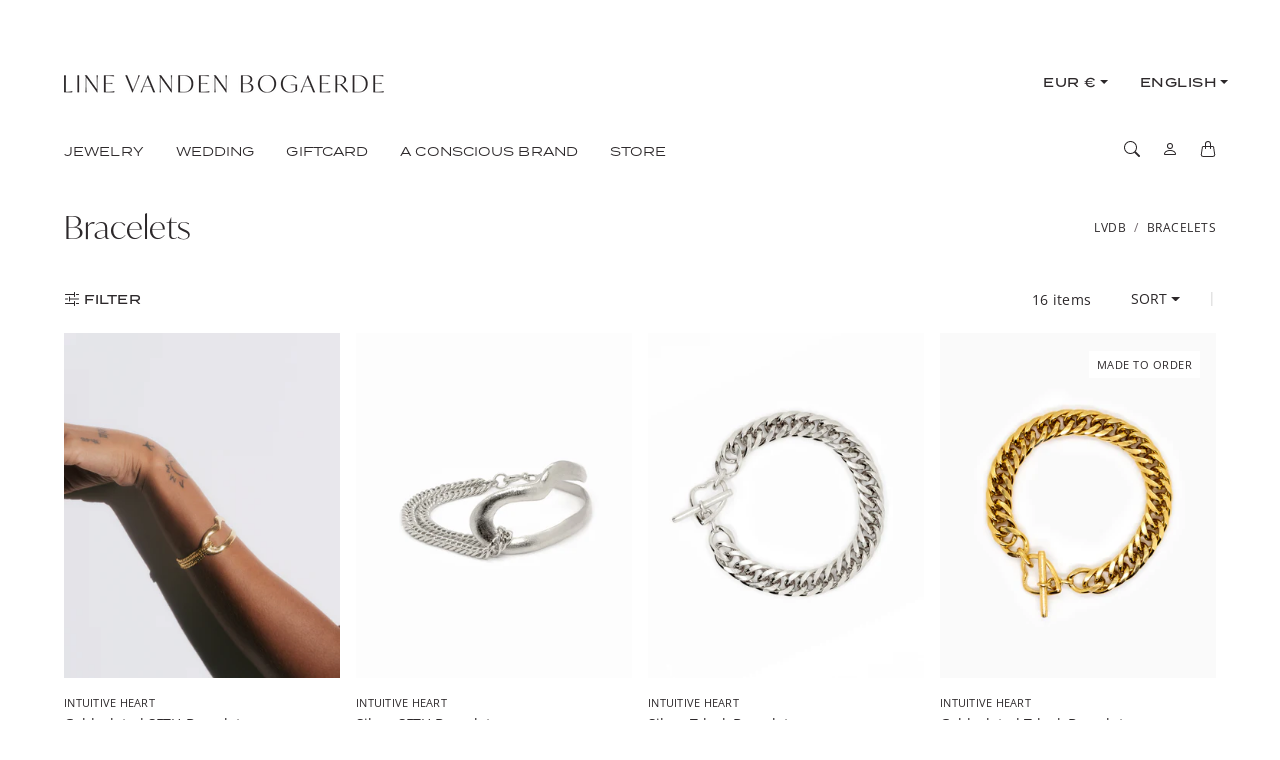

--- FILE ---
content_type: text/html; charset=utf-8
request_url: https://www.linevandenbogaerde.com/en/collections/bracelets
body_size: 27160
content:
<!doctype html>
<html class="no-js" lang="en">
  <head>
    <meta charset="utf-8"> 
    <meta http-equiv="X-UA-Compatible" content="IE=edge">
    <meta name="viewport" content="width=device-width,initial-scale=1">
    <meta name="theme-color" content="#2c282a">
    <link rel="stylesheet" href="https://use.typekit.net/ckg2hpt.css" media="screen">
    <title>Bracelets
      
      
       &ndash; Line Vanden Bogaerde
    </title><meta name="description" content="Discover our bracelets, crafted with sculptural forms &amp; unique textures. Elevate your style with Belgian-designed jewelry. Shop online or visit our store."><link rel="canonical" href="https://www.linevandenbogaerde.com/en/collections/bracelets"><link rel="shortcut icon" href="//www.linevandenbogaerde.com/cdn/shop/files/favicon.png?v=1669851092&width=96" type="image/png">

<meta property="og:site_name" content="Line Vanden Bogaerde">
<meta property="og:url" content="https://www.linevandenbogaerde.com/en/collections/bracelets">
<meta property="og:title" content="Bracelets">
<meta property="og:type" content="product.group">
<meta property="og:description" content="Discover our bracelets, crafted with sculptural forms &amp; unique textures. Elevate your style with Belgian-designed jewelry. Shop online or visit our store."><meta property="og:image" content="http://www.linevandenbogaerde.com/cdn/shop/collections/pagina3_BG_L_KAV.jpg?v=1733685349">
  <meta property="og:image:secure_url" content="https://www.linevandenbogaerde.com/cdn/shop/collections/pagina3_BG_L_KAV.jpg?v=1733685349">
  <meta property="og:image:width" content="2048">
  <meta property="og:image:height" content="2560"><meta name="twitter:card" content="summary_large_image">
<meta name="twitter:title" content="Bracelets">
<meta name="twitter:description" content="Discover our bracelets, crafted with sculptural forms &amp; unique textures. Elevate your style with Belgian-designed jewelry. Shop online or visit our store.">

    <style>
  
  @font-face {
  font-family: "Open Sans";
  font-weight: 400;
  font-style: normal;
  font-display: swap;
  src: url("//www.linevandenbogaerde.com/cdn/fonts/open_sans/opensans_n4.c32e4d4eca5273f6d4ee95ddf54b5bbb75fc9b61.woff2") format("woff2"),
       url("//www.linevandenbogaerde.com/cdn/fonts/open_sans/opensans_n4.5f3406f8d94162b37bfa232b486ac93ee892406d.woff") format("woff");
}

  @font-face {
  font-family: "Open Sans";
  font-weight: 700;
  font-style: normal;
  font-display: swap;
  src: url("//www.linevandenbogaerde.com/cdn/fonts/open_sans/opensans_n7.a9393be1574ea8606c68f4441806b2711d0d13e4.woff2") format("woff2"),
       url("//www.linevandenbogaerde.com/cdn/fonts/open_sans/opensans_n7.7b8af34a6ebf52beb1a4c1d8c73ad6910ec2e553.woff") format("woff");
}

  
  :root {
    --tg-grid-gutter-x: 16px;
    --tg-grid-gutter-y: 32px;
    --tg-container-gutter-x: 16px;
    --tg-container-gutter-y: 32px;
    --tg-ref-typescale-text-font : "Open Sans", sans-serif;
    --tg-ref-text-font-weight : 400;
    --tg-ref-text-font-style  : normal;
    --tg-ref-text-font-scale  : 1.0;
    --tg-ref-typescale-heading-font : "Open Sans", sans-serif;
    --tg-ref-heading-font-weight : 400;
    --tg-ref-heading-font-style  : normal;
    --tg-ref-heading-font-scale  : 1.0;
    --tg-ref-typescale-display-font : "Open Sans", sans-serif;
    --tg-ref-display-font-weight : 400;
    --tg-ref-display-font-style  : normal;
    --tg-ref-display-font-scale  : 1.0;
    --tg-product-badge-corner-radius: 0px;
    --tg-sys-button-border-radius:  0px;
    
    
    --tg-sys-color-theme-light:  #2c282a;
    --tg-sys-color-primary-light: #2c282a;
    --tg-sys-color-on-primary-light: #ffffff;
    --tg-sys-color-background-light:  #ffffff;
    --tg-sys-color-on-background-light:  #2c282a; 
    --tg-sys-color-surface-light: #ffffff;
    --tg-sys-color-on-surface-light: #2c282a;
    
    --tg-sys-color-on-surface-variant-light: #6f656a;
    --tg-sys-color-outline-light: #f7f7f7;
    --tg-sys-color-surface1-light: #ffffff;
    --tg-sys-color-surface2-light: #ffffff;
    --tg-sys-color-surface3-light: #ffffff;
    --tg-sys-color-surface4-light: #ffffff;
    --tg-sys-color-surface5-light: #ffffff;
    
    --tg-sys-color-error-light: #ffffff;
    --tg-sys-color-on-error-light: #2c282a;
    
    --tg-sys-color-primary-rgb-light: 255, 255, 255;
    --tg-sys-color-outline-rgb-light: 247, 247, 247;
    --tg-sys-color-on-background-rgb-light: 44, 40, 42;
    --tg-sys-color-on-surface-rgb-light: 44, 40, 42;
    
    --tg-component-icon-plus: url("data:image/svg+xml,%3csvg xmlns='http://www.w3.org/2000/svg' viewBox='0 0 16 16' fill='%232c282a'%3e%3cpath fill-rule='evenodd' d='M8 2a.5.5 0 0 1 .5.5v5h5a.5.5 0 0 1 0 1h-5v5a.5.5 0 0 1-1 0v-5h-5a.5.5 0 0 1 0-1h5v-5A.5.5 0 0 1 8 2Z'/%3e%3c/svg%3e");
    --tg-component-icon-minus: url("data:image/svg+xml,%3csvg xmlns='http://www.w3.org/2000/svg' viewBox='0 0 16 16' fill='%232c282a'%3e%3cpath fill-rule='evenodd' d='M2 8a.5.5 0 0 1 .5-.5h11a.5.5 0 0 1 0 1h-11A.5.5 0 0 1 2 8Z'/%3e%3c/svg%3e");
    --tg-component-icon-arrow-right: url("data:image/svg+xml,%3csvg xmlns='http://www.w3.org/2000/svg' viewBox='0 0 16 16' fill='%232c282a'%3e%3cpath fill-rule='evenodd' d='M1.646 4.646a.5.5 0 0 1 .708 0L8 10.293l5.646-5.647a.5.5 0 0 1 .708.708l-6 6a.5.5 0 0 1-.708 0l-6-6a.5.5 0 0 1 0-.708z'/%3e%3c/svg%3e");
    --tg-component-icon-close: url("data:image/svg+xml,%3csvg xmlns='http://www.w3.org/2000/svg' viewBox='0 0 16 16' fill='%232c282a'%3e%3cpath d='M.293.293a1 1 0 011.414 0L8 6.586 14.293.293a1 1 0 111.414 1.414L9.414 8l6.293 6.293a1 1 0 01-1.414 1.414L8 9.414l-6.293 6.293a1 1 0 01-1.414-1.414L6.586 8 .293 1.707a1 1 0 010-1.414z'/%3e%3c/svg%3e");
    --tg-container-max-width: 1280px;
  }
  </style>
<script>
  // IE11 does not have support for CSS variables, so we have to polyfill them
  if (!(((window || {}).CSS || {}).supports && window.CSS.supports('(--a: 0)'))) {
    const script = document.createElement('script');
    script.type = 'text/javascript';
    script.src = 'https://cdn.jsdelivr.net/npm/css-vars-ponyfill@2';
    script.onload = function() {
      cssVars({});
    };
    document.getElementsByTagName('head')[0].appendChild(script);
  }
</script>
    <script>window.performance && window.performance.mark && window.performance.mark('shopify.content_for_header.start');</script><meta name="google-site-verification" content="HEaRp-Ncut-Ewrm38GlguZy0MjuWknvJmWPAs3hSijk">
<meta id="shopify-digital-wallet" name="shopify-digital-wallet" content="/2482081/digital_wallets/dialog">
<meta name="shopify-checkout-api-token" content="baaf6e789dd63f97ce2f1c745be377c5">
<meta id="in-context-paypal-metadata" data-shop-id="2482081" data-venmo-supported="false" data-environment="production" data-locale="en_US" data-paypal-v4="true" data-currency="EUR">
<link rel="alternate" type="application/atom+xml" title="Feed" href="/en/collections/bracelets.atom" />
<link rel="alternate" hreflang="x-default" href="https://www.linevandenbogaerde.com/collections/armbanden">
<link rel="alternate" hreflang="nl" href="https://www.linevandenbogaerde.com/collections/armbanden">
<link rel="alternate" hreflang="en" href="https://www.linevandenbogaerde.com/en/collections/bracelets">
<link rel="alternate" type="application/json+oembed" href="https://www.linevandenbogaerde.com/en/collections/bracelets.oembed">
<script async="async" src="/checkouts/internal/preloads.js?locale=en-BE"></script>
<link rel="preconnect" href="https://shop.app" crossorigin="anonymous">
<script async="async" src="https://shop.app/checkouts/internal/preloads.js?locale=en-BE&shop_id=2482081" crossorigin="anonymous"></script>
<script id="apple-pay-shop-capabilities" type="application/json">{"shopId":2482081,"countryCode":"BE","currencyCode":"EUR","merchantCapabilities":["supports3DS"],"merchantId":"gid:\/\/shopify\/Shop\/2482081","merchantName":"Line Vanden Bogaerde","requiredBillingContactFields":["postalAddress","email"],"requiredShippingContactFields":["postalAddress","email"],"shippingType":"shipping","supportedNetworks":["visa","maestro","masterCard"],"total":{"type":"pending","label":"Line Vanden Bogaerde","amount":"1.00"},"shopifyPaymentsEnabled":true,"supportsSubscriptions":true}</script>
<script id="shopify-features" type="application/json">{"accessToken":"baaf6e789dd63f97ce2f1c745be377c5","betas":["rich-media-storefront-analytics"],"domain":"www.linevandenbogaerde.com","predictiveSearch":true,"shopId":2482081,"locale":"en"}</script>
<script>var Shopify = Shopify || {};
Shopify.shop = "va-tout.myshopify.com";
Shopify.locale = "en";
Shopify.currency = {"active":"EUR","rate":"1.0"};
Shopify.country = "BE";
Shopify.theme = {"name":"linevandenbogaerde\/main","id":145121673541,"schema_name":"Banjo","schema_version":"2.0.0","theme_store_id":null,"role":"main"};
Shopify.theme.handle = "null";
Shopify.theme.style = {"id":null,"handle":null};
Shopify.cdnHost = "www.linevandenbogaerde.com/cdn";
Shopify.routes = Shopify.routes || {};
Shopify.routes.root = "/en/";</script>
<script type="module">!function(o){(o.Shopify=o.Shopify||{}).modules=!0}(window);</script>
<script>!function(o){function n(){var o=[];function n(){o.push(Array.prototype.slice.apply(arguments))}return n.q=o,n}var t=o.Shopify=o.Shopify||{};t.loadFeatures=n(),t.autoloadFeatures=n()}(window);</script>
<script>
  window.ShopifyPay = window.ShopifyPay || {};
  window.ShopifyPay.apiHost = "shop.app\/pay";
  window.ShopifyPay.redirectState = null;
</script>
<script id="shop-js-analytics" type="application/json">{"pageType":"collection"}</script>
<script defer="defer" async type="module" src="//www.linevandenbogaerde.com/cdn/shopifycloud/shop-js/modules/v2/client.init-shop-cart-sync_BApSsMSl.en.esm.js"></script>
<script defer="defer" async type="module" src="//www.linevandenbogaerde.com/cdn/shopifycloud/shop-js/modules/v2/chunk.common_CBoos6YZ.esm.js"></script>
<script type="module">
  await import("//www.linevandenbogaerde.com/cdn/shopifycloud/shop-js/modules/v2/client.init-shop-cart-sync_BApSsMSl.en.esm.js");
await import("//www.linevandenbogaerde.com/cdn/shopifycloud/shop-js/modules/v2/chunk.common_CBoos6YZ.esm.js");

  window.Shopify.SignInWithShop?.initShopCartSync?.({"fedCMEnabled":true,"windoidEnabled":true});

</script>
<script>
  window.Shopify = window.Shopify || {};
  if (!window.Shopify.featureAssets) window.Shopify.featureAssets = {};
  window.Shopify.featureAssets['shop-js'] = {"shop-cart-sync":["modules/v2/client.shop-cart-sync_DJczDl9f.en.esm.js","modules/v2/chunk.common_CBoos6YZ.esm.js"],"init-fed-cm":["modules/v2/client.init-fed-cm_BzwGC0Wi.en.esm.js","modules/v2/chunk.common_CBoos6YZ.esm.js"],"init-windoid":["modules/v2/client.init-windoid_BS26ThXS.en.esm.js","modules/v2/chunk.common_CBoos6YZ.esm.js"],"init-shop-email-lookup-coordinator":["modules/v2/client.init-shop-email-lookup-coordinator_DFwWcvrS.en.esm.js","modules/v2/chunk.common_CBoos6YZ.esm.js"],"shop-cash-offers":["modules/v2/client.shop-cash-offers_DthCPNIO.en.esm.js","modules/v2/chunk.common_CBoos6YZ.esm.js","modules/v2/chunk.modal_Bu1hFZFC.esm.js"],"shop-button":["modules/v2/client.shop-button_D_JX508o.en.esm.js","modules/v2/chunk.common_CBoos6YZ.esm.js"],"shop-toast-manager":["modules/v2/client.shop-toast-manager_tEhgP2F9.en.esm.js","modules/v2/chunk.common_CBoos6YZ.esm.js"],"avatar":["modules/v2/client.avatar_BTnouDA3.en.esm.js"],"pay-button":["modules/v2/client.pay-button_BuNmcIr_.en.esm.js","modules/v2/chunk.common_CBoos6YZ.esm.js"],"init-shop-cart-sync":["modules/v2/client.init-shop-cart-sync_BApSsMSl.en.esm.js","modules/v2/chunk.common_CBoos6YZ.esm.js"],"shop-login-button":["modules/v2/client.shop-login-button_DwLgFT0K.en.esm.js","modules/v2/chunk.common_CBoos6YZ.esm.js","modules/v2/chunk.modal_Bu1hFZFC.esm.js"],"init-customer-accounts-sign-up":["modules/v2/client.init-customer-accounts-sign-up_TlVCiykN.en.esm.js","modules/v2/client.shop-login-button_DwLgFT0K.en.esm.js","modules/v2/chunk.common_CBoos6YZ.esm.js","modules/v2/chunk.modal_Bu1hFZFC.esm.js"],"init-shop-for-new-customer-accounts":["modules/v2/client.init-shop-for-new-customer-accounts_DrjXSI53.en.esm.js","modules/v2/client.shop-login-button_DwLgFT0K.en.esm.js","modules/v2/chunk.common_CBoos6YZ.esm.js","modules/v2/chunk.modal_Bu1hFZFC.esm.js"],"init-customer-accounts":["modules/v2/client.init-customer-accounts_C0Oh2ljF.en.esm.js","modules/v2/client.shop-login-button_DwLgFT0K.en.esm.js","modules/v2/chunk.common_CBoos6YZ.esm.js","modules/v2/chunk.modal_Bu1hFZFC.esm.js"],"shop-follow-button":["modules/v2/client.shop-follow-button_C5D3XtBb.en.esm.js","modules/v2/chunk.common_CBoos6YZ.esm.js","modules/v2/chunk.modal_Bu1hFZFC.esm.js"],"checkout-modal":["modules/v2/client.checkout-modal_8TC_1FUY.en.esm.js","modules/v2/chunk.common_CBoos6YZ.esm.js","modules/v2/chunk.modal_Bu1hFZFC.esm.js"],"lead-capture":["modules/v2/client.lead-capture_D-pmUjp9.en.esm.js","modules/v2/chunk.common_CBoos6YZ.esm.js","modules/v2/chunk.modal_Bu1hFZFC.esm.js"],"shop-login":["modules/v2/client.shop-login_BmtnoEUo.en.esm.js","modules/v2/chunk.common_CBoos6YZ.esm.js","modules/v2/chunk.modal_Bu1hFZFC.esm.js"],"payment-terms":["modules/v2/client.payment-terms_BHOWV7U_.en.esm.js","modules/v2/chunk.common_CBoos6YZ.esm.js","modules/v2/chunk.modal_Bu1hFZFC.esm.js"]};
</script>
<script>(function() {
  var isLoaded = false;
  function asyncLoad() {
    if (isLoaded) return;
    isLoaded = true;
    var urls = ["https:\/\/ecommplugins-scripts.trustpilot.com\/v2.1\/js\/header.min.js?settings=eyJrZXkiOiJrVFhxcXE4UzRjUHgyVm83IiwicyI6InNrdSJ9\u0026shop=va-tout.myshopify.com","https:\/\/ecommplugins-trustboxsettings.trustpilot.com\/va-tout.myshopify.com.js?settings=1681389887359\u0026shop=va-tout.myshopify.com"];
    for (var i = 0; i < urls.length; i++) {
      var s = document.createElement('script');
      s.type = 'text/javascript';
      s.async = true;
      s.src = urls[i];
      var x = document.getElementsByTagName('script')[0];
      x.parentNode.insertBefore(s, x);
    }
  };
  if(window.attachEvent) {
    window.attachEvent('onload', asyncLoad);
  } else {
    window.addEventListener('load', asyncLoad, false);
  }
})();</script>
<script id="__st">var __st={"a":2482081,"offset":3600,"reqid":"e6f7a8fc-e8a5-4896-b72b-3ae612c8996b-1768919909","pageurl":"www.linevandenbogaerde.com\/en\/collections\/bracelets","u":"b6235848796d","p":"collection","rtyp":"collection","rid":23535681};</script>
<script>window.ShopifyPaypalV4VisibilityTracking = true;</script>
<script id="captcha-bootstrap">!function(){'use strict';const t='contact',e='account',n='new_comment',o=[[t,t],['blogs',n],['comments',n],[t,'customer']],c=[[e,'customer_login'],[e,'guest_login'],[e,'recover_customer_password'],[e,'create_customer']],r=t=>t.map((([t,e])=>`form[action*='/${t}']:not([data-nocaptcha='true']) input[name='form_type'][value='${e}']`)).join(','),a=t=>()=>t?[...document.querySelectorAll(t)].map((t=>t.form)):[];function s(){const t=[...o],e=r(t);return a(e)}const i='password',u='form_key',d=['recaptcha-v3-token','g-recaptcha-response','h-captcha-response',i],f=()=>{try{return window.sessionStorage}catch{return}},m='__shopify_v',_=t=>t.elements[u];function p(t,e,n=!1){try{const o=window.sessionStorage,c=JSON.parse(o.getItem(e)),{data:r}=function(t){const{data:e,action:n}=t;return t[m]||n?{data:e,action:n}:{data:t,action:n}}(c);for(const[e,n]of Object.entries(r))t.elements[e]&&(t.elements[e].value=n);n&&o.removeItem(e)}catch(o){console.error('form repopulation failed',{error:o})}}const l='form_type',E='cptcha';function T(t){t.dataset[E]=!0}const w=window,h=w.document,L='Shopify',v='ce_forms',y='captcha';let A=!1;((t,e)=>{const n=(g='f06e6c50-85a8-45c8-87d0-21a2b65856fe',I='https://cdn.shopify.com/shopifycloud/storefront-forms-hcaptcha/ce_storefront_forms_captcha_hcaptcha.v1.5.2.iife.js',D={infoText:'Protected by hCaptcha',privacyText:'Privacy',termsText:'Terms'},(t,e,n)=>{const o=w[L][v],c=o.bindForm;if(c)return c(t,g,e,D).then(n);var r;o.q.push([[t,g,e,D],n]),r=I,A||(h.body.append(Object.assign(h.createElement('script'),{id:'captcha-provider',async:!0,src:r})),A=!0)});var g,I,D;w[L]=w[L]||{},w[L][v]=w[L][v]||{},w[L][v].q=[],w[L][y]=w[L][y]||{},w[L][y].protect=function(t,e){n(t,void 0,e),T(t)},Object.freeze(w[L][y]),function(t,e,n,w,h,L){const[v,y,A,g]=function(t,e,n){const i=e?o:[],u=t?c:[],d=[...i,...u],f=r(d),m=r(i),_=r(d.filter((([t,e])=>n.includes(e))));return[a(f),a(m),a(_),s()]}(w,h,L),I=t=>{const e=t.target;return e instanceof HTMLFormElement?e:e&&e.form},D=t=>v().includes(t);t.addEventListener('submit',(t=>{const e=I(t);if(!e)return;const n=D(e)&&!e.dataset.hcaptchaBound&&!e.dataset.recaptchaBound,o=_(e),c=g().includes(e)&&(!o||!o.value);(n||c)&&t.preventDefault(),c&&!n&&(function(t){try{if(!f())return;!function(t){const e=f();if(!e)return;const n=_(t);if(!n)return;const o=n.value;o&&e.removeItem(o)}(t);const e=Array.from(Array(32),(()=>Math.random().toString(36)[2])).join('');!function(t,e){_(t)||t.append(Object.assign(document.createElement('input'),{type:'hidden',name:u})),t.elements[u].value=e}(t,e),function(t,e){const n=f();if(!n)return;const o=[...t.querySelectorAll(`input[type='${i}']`)].map((({name:t})=>t)),c=[...d,...o],r={};for(const[a,s]of new FormData(t).entries())c.includes(a)||(r[a]=s);n.setItem(e,JSON.stringify({[m]:1,action:t.action,data:r}))}(t,e)}catch(e){console.error('failed to persist form',e)}}(e),e.submit())}));const S=(t,e)=>{t&&!t.dataset[E]&&(n(t,e.some((e=>e===t))),T(t))};for(const o of['focusin','change'])t.addEventListener(o,(t=>{const e=I(t);D(e)&&S(e,y())}));const B=e.get('form_key'),M=e.get(l),P=B&&M;t.addEventListener('DOMContentLoaded',(()=>{const t=y();if(P)for(const e of t)e.elements[l].value===M&&p(e,B);[...new Set([...A(),...v().filter((t=>'true'===t.dataset.shopifyCaptcha))])].forEach((e=>S(e,t)))}))}(h,new URLSearchParams(w.location.search),n,t,e,['guest_login'])})(!0,!0)}();</script>
<script integrity="sha256-4kQ18oKyAcykRKYeNunJcIwy7WH5gtpwJnB7kiuLZ1E=" data-source-attribution="shopify.loadfeatures" defer="defer" src="//www.linevandenbogaerde.com/cdn/shopifycloud/storefront/assets/storefront/load_feature-a0a9edcb.js" crossorigin="anonymous"></script>
<script crossorigin="anonymous" defer="defer" src="//www.linevandenbogaerde.com/cdn/shopifycloud/storefront/assets/shopify_pay/storefront-65b4c6d7.js?v=20250812"></script>
<script data-source-attribution="shopify.dynamic_checkout.dynamic.init">var Shopify=Shopify||{};Shopify.PaymentButton=Shopify.PaymentButton||{isStorefrontPortableWallets:!0,init:function(){window.Shopify.PaymentButton.init=function(){};var t=document.createElement("script");t.src="https://www.linevandenbogaerde.com/cdn/shopifycloud/portable-wallets/latest/portable-wallets.en.js",t.type="module",document.head.appendChild(t)}};
</script>
<script data-source-attribution="shopify.dynamic_checkout.buyer_consent">
  function portableWalletsHideBuyerConsent(e){var t=document.getElementById("shopify-buyer-consent"),n=document.getElementById("shopify-subscription-policy-button");t&&n&&(t.classList.add("hidden"),t.setAttribute("aria-hidden","true"),n.removeEventListener("click",e))}function portableWalletsShowBuyerConsent(e){var t=document.getElementById("shopify-buyer-consent"),n=document.getElementById("shopify-subscription-policy-button");t&&n&&(t.classList.remove("hidden"),t.removeAttribute("aria-hidden"),n.addEventListener("click",e))}window.Shopify?.PaymentButton&&(window.Shopify.PaymentButton.hideBuyerConsent=portableWalletsHideBuyerConsent,window.Shopify.PaymentButton.showBuyerConsent=portableWalletsShowBuyerConsent);
</script>
<script data-source-attribution="shopify.dynamic_checkout.cart.bootstrap">document.addEventListener("DOMContentLoaded",(function(){function t(){return document.querySelector("shopify-accelerated-checkout-cart, shopify-accelerated-checkout")}if(t())Shopify.PaymentButton.init();else{new MutationObserver((function(e,n){t()&&(Shopify.PaymentButton.init(),n.disconnect())})).observe(document.body,{childList:!0,subtree:!0})}}));
</script>
<script id='scb4127' type='text/javascript' async='' src='https://www.linevandenbogaerde.com/cdn/shopifycloud/privacy-banner/storefront-banner.js'></script><link id="shopify-accelerated-checkout-styles" rel="stylesheet" media="screen" href="https://www.linevandenbogaerde.com/cdn/shopifycloud/portable-wallets/latest/accelerated-checkout-backwards-compat.css" crossorigin="anonymous">
<style id="shopify-accelerated-checkout-cart">
        #shopify-buyer-consent {
  margin-top: 1em;
  display: inline-block;
  width: 100%;
}

#shopify-buyer-consent.hidden {
  display: none;
}

#shopify-subscription-policy-button {
  background: none;
  border: none;
  padding: 0;
  text-decoration: underline;
  font-size: inherit;
  cursor: pointer;
}

#shopify-subscription-policy-button::before {
  box-shadow: none;
}

      </style>

<script>window.performance && window.performance.mark && window.performance.mark('shopify.content_for_header.end');</script>
    
    <link rel="stylesheet" href="//www.linevandenbogaerde.com/cdn/shop/t/16/assets/theme.css?v=59516556064146745691766047759" media="screen">
    <link rel="stylesheet" href="//www.linevandenbogaerde.com/cdn/shop/t/16/assets/component-predictive-search-drawer.css?v=117244128360047733401678200485" media="print" onload="this.media='all'"><link href="//www.linevandenbogaerde.com/cdn/shop/t/16/assets/template-collection.css?v=175847998852120112521678200482" rel="stylesheet" type="text/css" media="all" />

     <link rel="stylesheet" href="//www.linevandenbogaerde.com/cdn/shop/t/16/assets/custom.css?v=36124755876399807821767603535" media="screen"><script>
      window.theme = {
        pageType: "collection",
        moneyFormat: "{{amount_with_comma_separator}} ,-",
        moneyWithCurrencyFormat: "{{amount}} EUR",
        productImageSize: "natural"
      };
      window.routes = {
        rootUrl: "\/en",
        rootUrlWithoutSlash: "\/en",
        cartUrl: "\/en\/cart",
        cartAddUrl: "\/en\/cart\/add",
        cartChangeUrl: "\/en\/cart\/change",
        searchUrl: "\/en\/search",
        productRecommendationsUrl: "\/en\/recommendations\/products",
        predictiveSearchUrl: "\/en\/search\/suggest"
      };
      window.languages = {
        cartAddNote: "Add Order Note",
        cartEditNote: "Edit Order Note",
        productImageLoadingError: "This image could not be loaded. Please try to reload the page.",
        productFormAddToCart: "Add to cart",
        productFormUnavailable: "Unavailable",
        productFormSoldOut: "Out of stock",
        shippingEstimatorOneResult: "1 option available:",
        shippingEstimatorMoreResults: "{{count}} options available:",
        shippingEstimatorNoResults: "No shipping could be found"
      };
      window.lazySizesConfig = {
        loadHidden: false,
        hFac: 0.5,
        expFactor: 2,
        ricTimeout: 150,
        lazyClass: 'Image--lazyLoad',
        loadingClass: 'Image--lazyLoading',
        loadedClass: 'Image--lazyLoaded'
      };   
    </script>
    <script src="//www.linevandenbogaerde.com/cdn/shop/t/16/assets/lazysizes.js?v=83459441985570167591678200484" async></script>
    <script src="https://polyfill-fastly.net/v3/polyfill.min.js?unknown=polyfill&features=fetch,Element.prototype.closest,Element.prototype.remove,Element.prototype.classList,Array.prototype.includes,Array.prototype.fill,Object.assign,CustomEvent,IntersectionObserver,IntersectionObserverEntry,URL" defer></script>
    <script>
      (function () {
        window.onpageshow = function() {
          document.documentElement.dispatchEvent(new CustomEvent('cart:refresh', {
            bubbles: true
          }));
        };
      })();
      document.documentElement.className = document.documentElement.className.replace('no-js', 'js');
      document.documentElement.style.setProperty('--tg-window-height', window.innerHeight + 'px');
    </script>
    
  <script type="application/ld+json">
  {
    "@context": "http://schema.org/",
    "@type": "CollectionPage",
    "name": "Bracelets",
    "url": "https://www.linevandenbogaerde.com/en/collections/bracelets",
    "description": "Our bracelet collection offers a beautiful balance between statement pieces and everyday elegance. Attention-grabbing designs like the Kaviar bracelet, turn heads with their sculptural forms and unique textures. \nYet, the collection also features delicate and refined pieces like the refined Luga bracelet. Whether you're seeking a conversation piece or a timeless jewel to your outfit, Line Vanden Bogaerde's bracelets elevate your wrist with a touch of Belgian design."

  }
  </script>



  <script type="application/ld+json">
  {
    "@context": "http://schema.org",
  "@type": "BreadcrumbList",
  "itemListElement": [{
      "@type": "ListItem",
      "position": 1,
      "name": "LVDB",
      "item": "https://www.linevandenbogaerde.com"
    },{
          "@type": "ListItem",
          "position": 2,
          "name": "Bracelets",
          "item": "https://www.linevandenbogaerde.com/en/collections/bracelets"
        }]
  }
  </script>

    <script src="//www.linevandenbogaerde.com/cdn/shop/t/16/assets/libs.js?v=157837045956597778021678200483" defer="defer"></script>
    <script src="//www.linevandenbogaerde.com/cdn/shop/t/16/assets/flickity.pkgd.js?v=2847724485925430921678200486" defer="defer"></script>
    <script src="//www.linevandenbogaerde.com/cdn/shop/t/16/assets/helpers.js?v=69881819857536633341678200483" defer="defer"></script>
    <script src="//www.linevandenbogaerde.com/cdn/shop/t/16/assets/components.js?v=87193073973726455231678200483" defer="defer"></script>
    <script src="//www.linevandenbogaerde.com/cdn/shop/t/16/assets/global.js?v=164525716062012115121678200482" defer></script>
  
    
    <script src="//www.linevandenbogaerde.com/cdn/shop/t/16/assets/cart-tracking.js?v=126159246587117523831760955289"></script>
    <!-- BEGIN app block: shopify://apps/bm-country-blocker-ip-blocker/blocks/boostmark-blocker/bf9db4b9-be4b-45e1-8127-bbcc07d93e7e -->

  <script src="https://cdn.shopify.com/extensions/019b300f-1323-7b7a-bda2-a589132c3189/boostymark-regionblock-71/assets/blocker.js?v=4&shop=va-tout.myshopify.com" async></script>
  <script src="https://cdn.shopify.com/extensions/019b300f-1323-7b7a-bda2-a589132c3189/boostymark-regionblock-71/assets/jk4ukh.js?c=6&shop=va-tout.myshopify.com" async></script>

  
    <script async>
      function _0x3f8f(_0x223ce8,_0x21bbeb){var _0x6fb9ec=_0x6fb9();return _0x3f8f=function(_0x3f8f82,_0x5dbe6e){_0x3f8f82=_0x3f8f82-0x191;var _0x51bf69=_0x6fb9ec[_0x3f8f82];return _0x51bf69;},_0x3f8f(_0x223ce8,_0x21bbeb);}(function(_0x4724fe,_0xeb51bb){var _0x47dea2=_0x3f8f,_0x141c8b=_0x4724fe();while(!![]){try{var _0x4a9abe=parseInt(_0x47dea2(0x1af))/0x1*(-parseInt(_0x47dea2(0x1aa))/0x2)+-parseInt(_0x47dea2(0x1a7))/0x3*(parseInt(_0x47dea2(0x192))/0x4)+parseInt(_0x47dea2(0x1a3))/0x5*(parseInt(_0x47dea2(0x1a6))/0x6)+-parseInt(_0x47dea2(0x19d))/0x7*(-parseInt(_0x47dea2(0x191))/0x8)+-parseInt(_0x47dea2(0x1a4))/0x9*(parseInt(_0x47dea2(0x196))/0xa)+-parseInt(_0x47dea2(0x1a0))/0xb+parseInt(_0x47dea2(0x198))/0xc;if(_0x4a9abe===_0xeb51bb)break;else _0x141c8b['push'](_0x141c8b['shift']());}catch(_0x5bdae7){_0x141c8b['push'](_0x141c8b['shift']());}}}(_0x6fb9,0x2b917),function e(){var _0x379294=_0x3f8f;window[_0x379294(0x19f)]=![];var _0x59af3b=new MutationObserver(function(_0x10185c){var _0x39bea0=_0x379294;_0x10185c[_0x39bea0(0x19b)](function(_0x486a2e){var _0x1ea3a0=_0x39bea0;_0x486a2e['addedNodes'][_0x1ea3a0(0x19b)](function(_0x1880c1){var _0x37d441=_0x1ea3a0;if(_0x1880c1[_0x37d441(0x193)]===_0x37d441(0x19c)&&window[_0x37d441(0x19f)]==![]){var _0x64f391=_0x1880c1['textContent']||_0x1880c1[_0x37d441(0x19e)];_0x64f391[_0x37d441(0x1ad)](_0x37d441(0x1ab))&&(window[_0x37d441(0x19f)]=!![],window['_bm_blocked_script']=_0x64f391,_0x1880c1[_0x37d441(0x194)][_0x37d441(0x1a2)](_0x1880c1),_0x59af3b[_0x37d441(0x195)]());}});});});_0x59af3b[_0x379294(0x1a9)](document[_0x379294(0x1a5)],{'childList':!![],'subtree':!![]}),setTimeout(()=>{var _0x43bd71=_0x379294;if(!window[_0x43bd71(0x1ae)]&&window['_bm_blocked']){var _0x4f89e0=document[_0x43bd71(0x1a8)](_0x43bd71(0x19a));_0x4f89e0[_0x43bd71(0x1ac)]=_0x43bd71(0x197),_0x4f89e0[_0x43bd71(0x1a1)]=window['_bm_blocked_script'],document[_0x43bd71(0x199)]['appendChild'](_0x4f89e0);}},0x2ee0);}());function _0x6fb9(){var _0x432d5b=['head','script','forEach','SCRIPT','7fPmGqS','src','_bm_blocked','1276902CZtaAd','textContent','removeChild','5xRSprd','513qTrjgw','documentElement','1459980yoQzSv','6QRCLrj','createElement','observe','33750bDyRAA','var\x20customDocumentWrite\x20=\x20function(content)','className','includes','bmExtension','11ecERGS','2776368sDqaNF','444776RGnQWH','nodeName','parentNode','disconnect','25720cFqzCY','analytics','3105336gpytKO'];_0x6fb9=function(){return _0x432d5b;};return _0x6fb9();}
    </script>
  

  

  
    <script async>
      !function(){var t;new MutationObserver(function(t,e){if(document.body&&(e.disconnect(),!window.bmExtension)){let i=document.createElement('div');i.id='bm-preload-mask',i.style.cssText='position: fixed !important; top: 0 !important; left: 0 !important; width: 100% !important; height: 100% !important; background-color: white !important; z-index: 2147483647 !important; display: block !important;',document.body.appendChild(i),setTimeout(function(){i.parentNode&&i.parentNode.removeChild(i);},1e4);}}).observe(document.documentElement,{childList:!0,subtree:!0});}();
    </script>
  

  

  













<!-- END app block --><link href="https://monorail-edge.shopifysvc.com" rel="dns-prefetch">
<script>(function(){if ("sendBeacon" in navigator && "performance" in window) {try {var session_token_from_headers = performance.getEntriesByType('navigation')[0].serverTiming.find(x => x.name == '_s').description;} catch {var session_token_from_headers = undefined;}var session_cookie_matches = document.cookie.match(/_shopify_s=([^;]*)/);var session_token_from_cookie = session_cookie_matches && session_cookie_matches.length === 2 ? session_cookie_matches[1] : "";var session_token = session_token_from_headers || session_token_from_cookie || "";function handle_abandonment_event(e) {var entries = performance.getEntries().filter(function(entry) {return /monorail-edge.shopifysvc.com/.test(entry.name);});if (!window.abandonment_tracked && entries.length === 0) {window.abandonment_tracked = true;var currentMs = Date.now();var navigation_start = performance.timing.navigationStart;var payload = {shop_id: 2482081,url: window.location.href,navigation_start,duration: currentMs - navigation_start,session_token,page_type: "collection"};window.navigator.sendBeacon("https://monorail-edge.shopifysvc.com/v1/produce", JSON.stringify({schema_id: "online_store_buyer_site_abandonment/1.1",payload: payload,metadata: {event_created_at_ms: currentMs,event_sent_at_ms: currentMs}}));}}window.addEventListener('pagehide', handle_abandonment_event);}}());</script>
<script id="web-pixels-manager-setup">(function e(e,d,r,n,o){if(void 0===o&&(o={}),!Boolean(null===(a=null===(i=window.Shopify)||void 0===i?void 0:i.analytics)||void 0===a?void 0:a.replayQueue)){var i,a;window.Shopify=window.Shopify||{};var t=window.Shopify;t.analytics=t.analytics||{};var s=t.analytics;s.replayQueue=[],s.publish=function(e,d,r){return s.replayQueue.push([e,d,r]),!0};try{self.performance.mark("wpm:start")}catch(e){}var l=function(){var e={modern:/Edge?\/(1{2}[4-9]|1[2-9]\d|[2-9]\d{2}|\d{4,})\.\d+(\.\d+|)|Firefox\/(1{2}[4-9]|1[2-9]\d|[2-9]\d{2}|\d{4,})\.\d+(\.\d+|)|Chrom(ium|e)\/(9{2}|\d{3,})\.\d+(\.\d+|)|(Maci|X1{2}).+ Version\/(15\.\d+|(1[6-9]|[2-9]\d|\d{3,})\.\d+)([,.]\d+|)( \(\w+\)|)( Mobile\/\w+|) Safari\/|Chrome.+OPR\/(9{2}|\d{3,})\.\d+\.\d+|(CPU[ +]OS|iPhone[ +]OS|CPU[ +]iPhone|CPU IPhone OS|CPU iPad OS)[ +]+(15[._]\d+|(1[6-9]|[2-9]\d|\d{3,})[._]\d+)([._]\d+|)|Android:?[ /-](13[3-9]|1[4-9]\d|[2-9]\d{2}|\d{4,})(\.\d+|)(\.\d+|)|Android.+Firefox\/(13[5-9]|1[4-9]\d|[2-9]\d{2}|\d{4,})\.\d+(\.\d+|)|Android.+Chrom(ium|e)\/(13[3-9]|1[4-9]\d|[2-9]\d{2}|\d{4,})\.\d+(\.\d+|)|SamsungBrowser\/([2-9]\d|\d{3,})\.\d+/,legacy:/Edge?\/(1[6-9]|[2-9]\d|\d{3,})\.\d+(\.\d+|)|Firefox\/(5[4-9]|[6-9]\d|\d{3,})\.\d+(\.\d+|)|Chrom(ium|e)\/(5[1-9]|[6-9]\d|\d{3,})\.\d+(\.\d+|)([\d.]+$|.*Safari\/(?![\d.]+ Edge\/[\d.]+$))|(Maci|X1{2}).+ Version\/(10\.\d+|(1[1-9]|[2-9]\d|\d{3,})\.\d+)([,.]\d+|)( \(\w+\)|)( Mobile\/\w+|) Safari\/|Chrome.+OPR\/(3[89]|[4-9]\d|\d{3,})\.\d+\.\d+|(CPU[ +]OS|iPhone[ +]OS|CPU[ +]iPhone|CPU IPhone OS|CPU iPad OS)[ +]+(10[._]\d+|(1[1-9]|[2-9]\d|\d{3,})[._]\d+)([._]\d+|)|Android:?[ /-](13[3-9]|1[4-9]\d|[2-9]\d{2}|\d{4,})(\.\d+|)(\.\d+|)|Mobile Safari.+OPR\/([89]\d|\d{3,})\.\d+\.\d+|Android.+Firefox\/(13[5-9]|1[4-9]\d|[2-9]\d{2}|\d{4,})\.\d+(\.\d+|)|Android.+Chrom(ium|e)\/(13[3-9]|1[4-9]\d|[2-9]\d{2}|\d{4,})\.\d+(\.\d+|)|Android.+(UC? ?Browser|UCWEB|U3)[ /]?(15\.([5-9]|\d{2,})|(1[6-9]|[2-9]\d|\d{3,})\.\d+)\.\d+|SamsungBrowser\/(5\.\d+|([6-9]|\d{2,})\.\d+)|Android.+MQ{2}Browser\/(14(\.(9|\d{2,})|)|(1[5-9]|[2-9]\d|\d{3,})(\.\d+|))(\.\d+|)|K[Aa][Ii]OS\/(3\.\d+|([4-9]|\d{2,})\.\d+)(\.\d+|)/},d=e.modern,r=e.legacy,n=navigator.userAgent;return n.match(d)?"modern":n.match(r)?"legacy":"unknown"}(),u="modern"===l?"modern":"legacy",c=(null!=n?n:{modern:"",legacy:""})[u],f=function(e){return[e.baseUrl,"/wpm","/b",e.hashVersion,"modern"===e.buildTarget?"m":"l",".js"].join("")}({baseUrl:d,hashVersion:r,buildTarget:u}),m=function(e){var d=e.version,r=e.bundleTarget,n=e.surface,o=e.pageUrl,i=e.monorailEndpoint;return{emit:function(e){var a=e.status,t=e.errorMsg,s=(new Date).getTime(),l=JSON.stringify({metadata:{event_sent_at_ms:s},events:[{schema_id:"web_pixels_manager_load/3.1",payload:{version:d,bundle_target:r,page_url:o,status:a,surface:n,error_msg:t},metadata:{event_created_at_ms:s}}]});if(!i)return console&&console.warn&&console.warn("[Web Pixels Manager] No Monorail endpoint provided, skipping logging."),!1;try{return self.navigator.sendBeacon.bind(self.navigator)(i,l)}catch(e){}var u=new XMLHttpRequest;try{return u.open("POST",i,!0),u.setRequestHeader("Content-Type","text/plain"),u.send(l),!0}catch(e){return console&&console.warn&&console.warn("[Web Pixels Manager] Got an unhandled error while logging to Monorail."),!1}}}}({version:r,bundleTarget:l,surface:e.surface,pageUrl:self.location.href,monorailEndpoint:e.monorailEndpoint});try{o.browserTarget=l,function(e){var d=e.src,r=e.async,n=void 0===r||r,o=e.onload,i=e.onerror,a=e.sri,t=e.scriptDataAttributes,s=void 0===t?{}:t,l=document.createElement("script"),u=document.querySelector("head"),c=document.querySelector("body");if(l.async=n,l.src=d,a&&(l.integrity=a,l.crossOrigin="anonymous"),s)for(var f in s)if(Object.prototype.hasOwnProperty.call(s,f))try{l.dataset[f]=s[f]}catch(e){}if(o&&l.addEventListener("load",o),i&&l.addEventListener("error",i),u)u.appendChild(l);else{if(!c)throw new Error("Did not find a head or body element to append the script");c.appendChild(l)}}({src:f,async:!0,onload:function(){if(!function(){var e,d;return Boolean(null===(d=null===(e=window.Shopify)||void 0===e?void 0:e.analytics)||void 0===d?void 0:d.initialized)}()){var d=window.webPixelsManager.init(e)||void 0;if(d){var r=window.Shopify.analytics;r.replayQueue.forEach((function(e){var r=e[0],n=e[1],o=e[2];d.publishCustomEvent(r,n,o)})),r.replayQueue=[],r.publish=d.publishCustomEvent,r.visitor=d.visitor,r.initialized=!0}}},onerror:function(){return m.emit({status:"failed",errorMsg:"".concat(f," has failed to load")})},sri:function(e){var d=/^sha384-[A-Za-z0-9+/=]+$/;return"string"==typeof e&&d.test(e)}(c)?c:"",scriptDataAttributes:o}),m.emit({status:"loading"})}catch(e){m.emit({status:"failed",errorMsg:(null==e?void 0:e.message)||"Unknown error"})}}})({shopId: 2482081,storefrontBaseUrl: "https://www.linevandenbogaerde.com",extensionsBaseUrl: "https://extensions.shopifycdn.com/cdn/shopifycloud/web-pixels-manager",monorailEndpoint: "https://monorail-edge.shopifysvc.com/unstable/produce_batch",surface: "storefront-renderer",enabledBetaFlags: ["2dca8a86"],webPixelsConfigList: [{"id":"1020428613","configuration":"{\"config\":\"{\\\"google_tag_ids\\\":[\\\"G-BF6QPYLC2K\\\",\\\"AW-16802174508\\\",\\\"GT-WRDQ4PD\\\"],\\\"target_country\\\":\\\"BE\\\",\\\"gtag_events\\\":[{\\\"type\\\":\\\"begin_checkout\\\",\\\"action_label\\\":[\\\"G-BF6QPYLC2K\\\",\\\"AW-16802174508\\\/4shvCNSmtvIZEKys88s-\\\"]},{\\\"type\\\":\\\"search\\\",\\\"action_label\\\":[\\\"G-BF6QPYLC2K\\\",\\\"AW-16802174508\\\/PfZJCM6mtvIZEKys88s-\\\"]},{\\\"type\\\":\\\"view_item\\\",\\\"action_label\\\":[\\\"G-BF6QPYLC2K\\\",\\\"AW-16802174508\\\/rDDCCMumtvIZEKys88s-\\\",\\\"MC-B7SKSTZWP1\\\"]},{\\\"type\\\":\\\"purchase\\\",\\\"action_label\\\":[\\\"G-BF6QPYLC2K\\\",\\\"AW-16802174508\\\/iEieCMWmtvIZEKys88s-\\\",\\\"MC-B7SKSTZWP1\\\"]},{\\\"type\\\":\\\"page_view\\\",\\\"action_label\\\":[\\\"G-BF6QPYLC2K\\\",\\\"AW-16802174508\\\/ABz6CMimtvIZEKys88s-\\\",\\\"MC-B7SKSTZWP1\\\"]},{\\\"type\\\":\\\"add_payment_info\\\",\\\"action_label\\\":[\\\"G-BF6QPYLC2K\\\",\\\"AW-16802174508\\\/Vh64CNemtvIZEKys88s-\\\"]},{\\\"type\\\":\\\"add_to_cart\\\",\\\"action_label\\\":[\\\"G-BF6QPYLC2K\\\",\\\"AW-16802174508\\\/klPwCNGmtvIZEKys88s-\\\"]}],\\\"enable_monitoring_mode\\\":false}\"}","eventPayloadVersion":"v1","runtimeContext":"OPEN","scriptVersion":"b2a88bafab3e21179ed38636efcd8a93","type":"APP","apiClientId":1780363,"privacyPurposes":[],"dataSharingAdjustments":{"protectedCustomerApprovalScopes":["read_customer_address","read_customer_email","read_customer_name","read_customer_personal_data","read_customer_phone"]}},{"id":"404128069","configuration":"{\"pixel_id\":\"144149509686787\",\"pixel_type\":\"facebook_pixel\"}","eventPayloadVersion":"v1","runtimeContext":"OPEN","scriptVersion":"ca16bc87fe92b6042fbaa3acc2fbdaa6","type":"APP","apiClientId":2329312,"privacyPurposes":["ANALYTICS","MARKETING","SALE_OF_DATA"],"dataSharingAdjustments":{"protectedCustomerApprovalScopes":["read_customer_address","read_customer_email","read_customer_name","read_customer_personal_data","read_customer_phone"]}},{"id":"146243909","configuration":"{\"tagID\":\"2612376495666\"}","eventPayloadVersion":"v1","runtimeContext":"STRICT","scriptVersion":"18031546ee651571ed29edbe71a3550b","type":"APP","apiClientId":3009811,"privacyPurposes":["ANALYTICS","MARKETING","SALE_OF_DATA"],"dataSharingAdjustments":{"protectedCustomerApprovalScopes":["read_customer_address","read_customer_email","read_customer_name","read_customer_personal_data","read_customer_phone"]}},{"id":"36372805","configuration":"{\"myshopifyDomain\":\"va-tout.myshopify.com\"}","eventPayloadVersion":"v1","runtimeContext":"STRICT","scriptVersion":"23b97d18e2aa74363140dc29c9284e87","type":"APP","apiClientId":2775569,"privacyPurposes":["ANALYTICS","MARKETING","SALE_OF_DATA"],"dataSharingAdjustments":{"protectedCustomerApprovalScopes":["read_customer_address","read_customer_email","read_customer_name","read_customer_phone","read_customer_personal_data"]}},{"id":"shopify-app-pixel","configuration":"{}","eventPayloadVersion":"v1","runtimeContext":"STRICT","scriptVersion":"0450","apiClientId":"shopify-pixel","type":"APP","privacyPurposes":["ANALYTICS","MARKETING"]},{"id":"shopify-custom-pixel","eventPayloadVersion":"v1","runtimeContext":"LAX","scriptVersion":"0450","apiClientId":"shopify-pixel","type":"CUSTOM","privacyPurposes":["ANALYTICS","MARKETING"]}],isMerchantRequest: false,initData: {"shop":{"name":"Line Vanden Bogaerde","paymentSettings":{"currencyCode":"EUR"},"myshopifyDomain":"va-tout.myshopify.com","countryCode":"BE","storefrontUrl":"https:\/\/www.linevandenbogaerde.com\/en"},"customer":null,"cart":null,"checkout":null,"productVariants":[],"purchasingCompany":null},},"https://www.linevandenbogaerde.com/cdn","fcfee988w5aeb613cpc8e4bc33m6693e112",{"modern":"","legacy":""},{"shopId":"2482081","storefrontBaseUrl":"https:\/\/www.linevandenbogaerde.com","extensionBaseUrl":"https:\/\/extensions.shopifycdn.com\/cdn\/shopifycloud\/web-pixels-manager","surface":"storefront-renderer","enabledBetaFlags":"[\"2dca8a86\"]","isMerchantRequest":"false","hashVersion":"fcfee988w5aeb613cpc8e4bc33m6693e112","publish":"custom","events":"[[\"page_viewed\",{}],[\"collection_viewed\",{\"collection\":{\"id\":\"23535681\",\"title\":\"Bracelets\",\"productVariants\":[{\"price\":{\"amount\":595.0,\"currencyCode\":\"EUR\"},\"product\":{\"title\":\"Gold-plated SFTH Bracelet Intuitive Heart\",\"vendor\":\"Line Vanden Bogaerde\",\"id\":\"15469121143109\",\"untranslatedTitle\":\"Gold-plated SFTH Bracelet Intuitive Heart\",\"url\":\"\/en\/products\/gold-plated-sfth-bracelet-intuitive-heart\",\"type\":\"Bracelet\"},\"id\":\"56264307638597\",\"image\":{\"src\":\"\/\/www.linevandenbogaerde.com\/cdn\/shop\/files\/LvdB_IH_armband1_goud_2.jpg?v=1763644139\"},\"sku\":\"BG_SFTHXS_IHRT\",\"title\":\"XS\",\"untranslatedTitle\":\"XS\"},{\"price\":{\"amount\":435.0,\"currencyCode\":\"EUR\"},\"product\":{\"title\":\"Silver SFTH Bracelet Intuitive Heart\",\"vendor\":\"Line Vanden Bogaerde\",\"id\":\"15469121110341\",\"untranslatedTitle\":\"Silver SFTH Bracelet Intuitive Heart\",\"url\":\"\/en\/products\/silver-sfth-bracelet-intuitive-heart\",\"type\":\"Bracelet\"},\"id\":\"56264307343685\",\"image\":{\"src\":\"\/\/www.linevandenbogaerde.com\/cdn\/shop\/files\/LvdB_IH_armband1_zilver.jpg?v=1763597016\"},\"sku\":\"BS_SFTHXS_IHRT\",\"title\":\"XS\",\"untranslatedTitle\":\"XS\"},{\"price\":{\"amount\":405.0,\"currencyCode\":\"EUR\"},\"product\":{\"title\":\"Silver T-lock Bracelet Intuitive Heart\",\"vendor\":\"Line Vanden Bogaerde\",\"id\":\"15469121044805\",\"untranslatedTitle\":\"Silver T-lock Bracelet Intuitive Heart\",\"url\":\"\/en\/products\/silver-t-lock-bracelet-intuitive-heart\",\"type\":\"Bracelet\"},\"id\":\"56264306721093\",\"image\":{\"src\":\"\/\/www.linevandenbogaerde.com\/cdn\/shop\/files\/LvdB_IH_armband5_zilver.jpg?v=1763653311\"},\"sku\":\"BS_XS_IHRT\",\"title\":\"XS - 175mm\",\"untranslatedTitle\":\"XS - 175mm\"},{\"price\":{\"amount\":605.0,\"currencyCode\":\"EUR\"},\"product\":{\"title\":\"Gold-plated T-lock Bracelet Intuitive Heart\",\"vendor\":\"Line Vanden Bogaerde\",\"id\":\"15469121077573\",\"untranslatedTitle\":\"Gold-plated T-lock Bracelet Intuitive Heart\",\"url\":\"\/en\/products\/gold-plated-t-lock-bracelet-intuitive-heart\",\"type\":\"Bracelet\"},\"id\":\"56264307016005\",\"image\":{\"src\":\"\/\/www.linevandenbogaerde.com\/cdn\/shop\/files\/LvdB_IH_armband5_goud.jpg?v=1763644045\"},\"sku\":\"BG_XS_IHRT\",\"title\":\"XS - 175mm\",\"untranslatedTitle\":\"XS - 175mm\"},{\"price\":{\"amount\":430.0,\"currencyCode\":\"EUR\"},\"product\":{\"title\":\"Silver Duo Bracelet Intuitive Heart\",\"vendor\":\"Line Vanden Bogaerde\",\"id\":\"15469120979269\",\"untranslatedTitle\":\"Silver Duo Bracelet Intuitive Heart\",\"url\":\"\/en\/products\/silver-duo-bracelet-intuitive-heart\",\"type\":\"Bracelet\"},\"id\":\"56264306065733\",\"image\":{\"src\":\"\/\/www.linevandenbogaerde.com\/cdn\/shop\/files\/LvdB_IH_armband2_zilver.jpg?v=1763653051\"},\"sku\":\"BS_DUOXS_IHRT\",\"title\":\"XS - 60mm\",\"untranslatedTitle\":\"XS - 60mm\"},{\"price\":{\"amount\":595.0,\"currencyCode\":\"EUR\"},\"product\":{\"title\":\"Gold-plated Duo Bracelet Intuitive Heart\",\"vendor\":\"Line Vanden Bogaerde\",\"id\":\"15469121012037\",\"untranslatedTitle\":\"Gold-plated Duo Bracelet Intuitive Heart\",\"url\":\"\/en\/products\/gold-plated-duo-bracelet-intuitive-heart\",\"type\":\"Bracelet\"},\"id\":\"56264306393413\",\"image\":{\"src\":\"\/\/www.linevandenbogaerde.com\/cdn\/shop\/files\/LvdB_IH_armband2_goud_2.jpg?v=1763646258\"},\"sku\":\"BG_DUOXS_IHRT\",\"title\":\"XS - 60mm\",\"untranslatedTitle\":\"XS - 60mm\"},{\"price\":{\"amount\":470.0,\"currencyCode\":\"EUR\"},\"product\":{\"title\":\"Gold-plated arm cuff Kaviar\",\"vendor\":\"Line Vanden Bogaerde\",\"id\":\"6865945952353\",\"untranslatedTitle\":\"Gold-plated arm cuff Kaviar\",\"url\":\"\/en\/products\/gold-plated-armcuff-kaviar\",\"type\":\"Bracelet\"},\"id\":\"53679758410053\",\"image\":{\"src\":\"\/\/www.linevandenbogaerde.com\/cdn\/shop\/files\/BG_S_KAV.jpg?v=1685733668\"},\"sku\":\"AG_XS_KAV\",\"title\":\"Extra small - 15cm\",\"untranslatedTitle\":\"Extra small - 15cm\"},{\"price\":{\"amount\":360.0,\"currencyCode\":\"EUR\"},\"product\":{\"title\":\"Silver arm cuff Kaviar\",\"vendor\":\"Line Vanden Bogaerde\",\"id\":\"6865945264225\",\"untranslatedTitle\":\"Silver arm cuff Kaviar\",\"url\":\"\/en\/products\/silver-armcuff-kaviar\",\"type\":\"Bracelet\"},\"id\":\"53679758475589\",\"image\":{\"src\":\"\/\/www.linevandenbogaerde.com\/cdn\/shop\/files\/BS_S_KAV.jpg?v=1685733433\"},\"sku\":\"AS_XS_KAV\",\"title\":\"Extra small - 15cm\",\"untranslatedTitle\":\"Extra small - 15cm\"},{\"price\":{\"amount\":725.0,\"currencyCode\":\"EUR\"},\"product\":{\"title\":\"Gold-plated statement arm cuff Kaviar\",\"vendor\":\"Line Vanden Bogaerde\",\"id\":\"6865943036001\",\"untranslatedTitle\":\"Gold-plated statement arm cuff Kaviar\",\"url\":\"\/en\/products\/gold-plated-statement-armcuff-kaviar\",\"type\":\"Bracelet\"},\"id\":\"53679758508357\",\"image\":{\"src\":\"\/\/www.linevandenbogaerde.com\/cdn\/shop\/files\/BG_L_KAV.jpg?v=1720553790\"},\"sku\":\"AG_SXS_KAV\",\"title\":\"Extra small - 15cm\",\"untranslatedTitle\":\"Extra small - 15cm\"},{\"price\":{\"amount\":520.0,\"currencyCode\":\"EUR\"},\"product\":{\"title\":\"Silver statement arm cuff Kaviar\",\"vendor\":\"Line Vanden Bogaerde\",\"id\":\"6865942380641\",\"untranslatedTitle\":\"Silver statement arm cuff Kaviar\",\"url\":\"\/en\/products\/silver-statement-armcuff-kaviar\",\"type\":\"Bracelet\"},\"id\":\"53679758541125\",\"image\":{\"src\":\"\/\/www.linevandenbogaerde.com\/cdn\/shop\/files\/BS_L_KAV.jpg?v=1720553729\"},\"sku\":\"AS_SXS_KAV\",\"title\":\"Extra small - 15cm\",\"untranslatedTitle\":\"Extra small - 15cm\"},{\"price\":{\"amount\":270.0,\"currencyCode\":\"EUR\"},\"product\":{\"title\":\"Gold-plated silver LUGA bracelet\",\"vendor\":\"Line Vanden Bogaerde\",\"id\":\"4816098852961\",\"untranslatedTitle\":\"Gold-plated silver LUGA bracelet\",\"url\":\"\/en\/products\/gold-plated-silver-luga-bracelet\",\"type\":\"Bracelet\"},\"id\":\"53679758770501\",\"image\":{\"src\":\"\/\/www.linevandenbogaerde.com\/cdn\/shop\/products\/BG_LUGA_P.jpg?v=1679322311\"},\"sku\":\"BG_XS_LUGA\",\"title\":\"XS - 60mm diameter\",\"untranslatedTitle\":\"XS - 60mm diameter\"},{\"price\":{\"amount\":205.0,\"currencyCode\":\"EUR\"},\"product\":{\"title\":\"Silver bracelet LUGA\",\"vendor\":\"Line Vanden Bogaerde\",\"id\":\"4816096985185\",\"untranslatedTitle\":\"Silver bracelet LUGA\",\"url\":\"\/en\/products\/silver-bracelet-luga\",\"type\":\"Bracelet\"},\"id\":\"32879296544865\",\"image\":{\"src\":\"\/\/www.linevandenbogaerde.com\/cdn\/shop\/products\/BS_LUGA_P.jpg?v=1680166197\"},\"sku\":\"BS_XS_LUGA\",\"title\":\"XS - 60mm diameter\",\"untranslatedTitle\":\"XS - 60mm diameter\"},{\"price\":{\"amount\":260.0,\"currencyCode\":\"EUR\"},\"product\":{\"title\":\"Fine gold-plated Rock bracelet\",\"vendor\":\"Line Vanden Bogaerde\",\"id\":\"1450127065185\",\"untranslatedTitle\":\"Fine gold-plated Rock bracelet\",\"url\":\"\/en\/products\/fine-gold-plated-rock-bracelet\",\"type\":\"Bracelet\"},\"id\":\"53679758999877\",\"image\":{\"src\":\"\/\/www.linevandenbogaerde.com\/cdn\/shop\/products\/BG_S_ROCK.jpg?v=1679345289\"},\"sku\":\"BG_XS_ROCK\",\"title\":\"XS - 60mm diameter\",\"untranslatedTitle\":\"XS - 60mm diameter\"},{\"price\":{\"amount\":200.0,\"currencyCode\":\"EUR\"},\"product\":{\"title\":\"Fine Silver Rock bracelet\",\"vendor\":\"Line Vanden Bogaerde\",\"id\":\"1450124935265\",\"untranslatedTitle\":\"Fine Silver Rock bracelet\",\"url\":\"\/en\/products\/fine-silver-rock-bracelet\",\"type\":\"Bracelet\"},\"id\":\"53679759163717\",\"image\":{\"src\":\"\/\/www.linevandenbogaerde.com\/cdn\/shop\/products\/BS_S_ROCK_d62ba8d2-d411-42d8-b970-f6dc776dacd5.jpg?v=1679345329\"},\"sku\":\"BS_XS_ROCK\",\"title\":\"XS - 60mm diameter\",\"untranslatedTitle\":\"XS - 60mm diameter\"},{\"price\":{\"amount\":275.0,\"currencyCode\":\"EUR\"},\"product\":{\"title\":\"Fine gold-plated Refined bracelet\",\"vendor\":\"Line Vanden Bogaerde\",\"id\":\"321801355305\",\"untranslatedTitle\":\"Fine gold-plated Refined bracelet\",\"url\":\"\/en\/products\/fine-gold-plated-refined-bracelet\",\"type\":\"Bracelet\"},\"id\":\"53679759491397\",\"image\":{\"src\":\"\/\/www.linevandenbogaerde.com\/cdn\/shop\/files\/BG_S_RFND.jpg?v=1737043590\"},\"sku\":\"BG_XS_RFND\",\"title\":\"XS - 60mm diameter\",\"untranslatedTitle\":\"XS - 60mm diameter\"},{\"price\":{\"amount\":215.0,\"currencyCode\":\"EUR\"},\"product\":{\"title\":\"Sterling Silver Bracelet Refined\",\"vendor\":\"Line Vanden Bogaerde\",\"id\":\"321785069609\",\"untranslatedTitle\":\"Sterling Silver Bracelet Refined\",\"url\":\"\/en\/products\/sterling-silver-bracelet-refined\",\"type\":\"Bracelet\"},\"id\":\"53679759819077\",\"image\":{\"src\":\"\/\/www.linevandenbogaerde.com\/cdn\/shop\/files\/BS_S_RFND.jpg?v=1709387938\"},\"sku\":\"BS_XS_RFND\",\"title\":\"XS - 60mm diameter\",\"untranslatedTitle\":\"XS - 60mm diameter\"}]}}]]"});</script><script>
  window.ShopifyAnalytics = window.ShopifyAnalytics || {};
  window.ShopifyAnalytics.meta = window.ShopifyAnalytics.meta || {};
  window.ShopifyAnalytics.meta.currency = 'EUR';
  var meta = {"products":[{"id":15469121143109,"gid":"gid:\/\/shopify\/Product\/15469121143109","vendor":"Line Vanden Bogaerde","type":"Bracelet","handle":"gold-plated-sfth-bracelet-intuitive-heart","variants":[{"id":56264307638597,"price":59500,"name":"Gold-plated SFTH Bracelet Intuitive Heart - XS","public_title":"XS","sku":"BG_SFTHXS_IHRT"},{"id":56264307671365,"price":59500,"name":"Gold-plated SFTH Bracelet Intuitive Heart - S","public_title":"S","sku":"BG_SFTHS_IHRT"},{"id":56264307704133,"price":59500,"name":"Gold-plated SFTH Bracelet Intuitive Heart - M","public_title":"M","sku":"BG_SFTHM_IHRT"},{"id":56264307736901,"price":59500,"name":"Gold-plated SFTH Bracelet Intuitive Heart - L","public_title":"L","sku":"BG_SFTHL_IHRT"}],"remote":false},{"id":15469121110341,"gid":"gid:\/\/shopify\/Product\/15469121110341","vendor":"Line Vanden Bogaerde","type":"Bracelet","handle":"silver-sfth-bracelet-intuitive-heart","variants":[{"id":56264307343685,"price":43500,"name":"Silver SFTH Bracelet Intuitive Heart - XS","public_title":"XS","sku":"BS_SFTHXS_IHRT"},{"id":56264307376453,"price":43500,"name":"Silver SFTH Bracelet Intuitive Heart - S","public_title":"S","sku":"BS_SFTHS_IHRT"},{"id":56264307409221,"price":43500,"name":"Silver SFTH Bracelet Intuitive Heart - M","public_title":"M","sku":"BS_SFTHM_IHRT"},{"id":56264307441989,"price":43500,"name":"Silver SFTH Bracelet Intuitive Heart - L","public_title":"L","sku":"BS_SFTHL_IHRT"}],"remote":false},{"id":15469121044805,"gid":"gid:\/\/shopify\/Product\/15469121044805","vendor":"Line Vanden Bogaerde","type":"Bracelet","handle":"silver-t-lock-bracelet-intuitive-heart","variants":[{"id":56264306721093,"price":40500,"name":"Silver T-lock Bracelet Intuitive Heart - XS - 175mm","public_title":"XS - 175mm","sku":"BS_XS_IHRT"},{"id":56264306753861,"price":40500,"name":"Silver T-lock Bracelet Intuitive Heart - S - 185mm","public_title":"S - 185mm","sku":"BS_S_IHRT"},{"id":56264306786629,"price":40500,"name":"Silver T-lock Bracelet Intuitive Heart - M - 195mm","public_title":"M - 195mm","sku":"BS_M_IHRT"},{"id":56264306819397,"price":40500,"name":"Silver T-lock Bracelet Intuitive Heart - L - 205mm","public_title":"L - 205mm","sku":"BS_L_IHRT"}],"remote":false},{"id":15469121077573,"gid":"gid:\/\/shopify\/Product\/15469121077573","vendor":"Line Vanden Bogaerde","type":"Bracelet","handle":"gold-plated-t-lock-bracelet-intuitive-heart","variants":[{"id":56264307016005,"price":60500,"name":"Gold-plated T-lock Bracelet Intuitive Heart - XS - 175mm","public_title":"XS - 175mm","sku":"BG_XS_IHRT"},{"id":56264307048773,"price":60500,"name":"Gold-plated T-lock Bracelet Intuitive Heart - S - 185mm","public_title":"S - 185mm","sku":"BG_S_IHRT"},{"id":56264307081541,"price":60500,"name":"Gold-plated T-lock Bracelet Intuitive Heart - M - 195mm","public_title":"M - 195mm","sku":"BG_M_IHRT"},{"id":56264307114309,"price":60500,"name":"Gold-plated T-lock Bracelet Intuitive Heart - L - 205mm","public_title":"L - 205mm","sku":"BG_L_IHRT"}],"remote":false},{"id":15469120979269,"gid":"gid:\/\/shopify\/Product\/15469120979269","vendor":"Line Vanden Bogaerde","type":"Bracelet","handle":"silver-duo-bracelet-intuitive-heart","variants":[{"id":56264306065733,"price":43000,"name":"Silver Duo Bracelet Intuitive Heart - XS - 60mm","public_title":"XS - 60mm","sku":"BS_DUOXS_IHRT"},{"id":56264306098501,"price":43000,"name":"Silver Duo Bracelet Intuitive Heart - S - 62mm","public_title":"S - 62mm","sku":"BS_DUOS_IHRT"},{"id":56264306131269,"price":43000,"name":"Silver Duo Bracelet Intuitive Heart - M - 64mm","public_title":"M - 64mm","sku":"BS_DUOM_IHRT"},{"id":56264306164037,"price":43000,"name":"Silver Duo Bracelet Intuitive Heart - L - 66mm","public_title":"L - 66mm","sku":"BS_DUOL_IHRT"}],"remote":false},{"id":15469121012037,"gid":"gid:\/\/shopify\/Product\/15469121012037","vendor":"Line Vanden Bogaerde","type":"Bracelet","handle":"gold-plated-duo-bracelet-intuitive-heart","variants":[{"id":56264306393413,"price":59500,"name":"Gold-plated Duo Bracelet Intuitive Heart - XS - 60mm","public_title":"XS - 60mm","sku":"BG_DUOXS_IHRT"},{"id":56264306426181,"price":59500,"name":"Gold-plated Duo Bracelet Intuitive Heart - S - 62mm","public_title":"S - 62mm","sku":"BG_DUOS_IHRT"},{"id":56264306458949,"price":59500,"name":"Gold-plated Duo Bracelet Intuitive Heart - M - 64mm","public_title":"M - 64mm","sku":"BG_DUOM_IHRT"},{"id":56264306491717,"price":59500,"name":"Gold-plated Duo Bracelet Intuitive Heart - L - 66mm","public_title":"L - 66mm","sku":"BG_DUOL_IHRT"}],"remote":false},{"id":6865945952353,"gid":"gid:\/\/shopify\/Product\/6865945952353","vendor":"Line Vanden Bogaerde","type":"Bracelet","handle":"gold-plated-armcuff-kaviar","variants":[{"id":53679758410053,"price":47000,"name":"Gold-plated arm cuff Kaviar - Extra small - 15cm","public_title":"Extra small - 15cm","sku":"AG_XS_KAV"},{"id":47058039243077,"price":47000,"name":"Gold-plated arm cuff Kaviar - Small - 16cm","public_title":"Small - 16cm","sku":"AG_S_KAV"},{"id":47058039275845,"price":47000,"name":"Gold-plated arm cuff Kaviar - Medium - 17cm","public_title":"Medium - 17cm","sku":"AG_M_KAV"},{"id":47507691897157,"price":47000,"name":"Gold-plated arm cuff Kaviar - Large - 18cm","public_title":"Large - 18cm","sku":"AG_L_KAV"}],"remote":false},{"id":6865945264225,"gid":"gid:\/\/shopify\/Product\/6865945264225","vendor":"Line Vanden Bogaerde","type":"Bracelet","handle":"silver-armcuff-kaviar","variants":[{"id":53679758475589,"price":36000,"name":"Silver arm cuff Kaviar - Extra small - 15cm","public_title":"Extra small - 15cm","sku":"AS_XS_KAV"},{"id":47058054644037,"price":36000,"name":"Silver arm cuff Kaviar - Small - 16cm","public_title":"Small - 16cm","sku":"AS_S_KAV"},{"id":47058054676805,"price":36000,"name":"Silver arm cuff Kaviar - Medium - 17cm","public_title":"Medium - 17cm","sku":"AS_M_KAV"},{"id":49595063599429,"price":36000,"name":"Silver arm cuff Kaviar - Large - 18cm","public_title":"Large - 18cm","sku":"AS_L_KAV"}],"remote":false},{"id":6865943036001,"gid":"gid:\/\/shopify\/Product\/6865943036001","vendor":"Line Vanden Bogaerde","type":"Bracelet","handle":"gold-plated-statement-armcuff-kaviar","variants":[{"id":53679758508357,"price":72500,"name":"Gold-plated statement arm cuff Kaviar - Extra small - 15cm","public_title":"Extra small - 15cm","sku":"AG_SXS_KAV"},{"id":47058060575045,"price":72500,"name":"Gold-plated statement arm cuff Kaviar - Small - 16cm","public_title":"Small - 16cm","sku":"AG_SS_KAV"},{"id":47058060607813,"price":72500,"name":"Gold-plated statement arm cuff Kaviar - Medium - 17cm","public_title":"Medium - 17cm","sku":"AG_SM_KAV"},{"id":49598898602309,"price":72500,"name":"Gold-plated statement arm cuff Kaviar - Large - 18cm","public_title":"Large - 18cm","sku":"AG_SL_KAV"}],"remote":false},{"id":6865942380641,"gid":"gid:\/\/shopify\/Product\/6865942380641","vendor":"Line Vanden Bogaerde","type":"Bracelet","handle":"silver-statement-armcuff-kaviar","variants":[{"id":53679758541125,"price":52000,"name":"Silver statement arm cuff Kaviar - Extra small - 15cm","public_title":"Extra small - 15cm","sku":"AS_SXS_KAV"},{"id":47058077417797,"price":52000,"name":"Silver statement arm cuff Kaviar - Small - 16cm","public_title":"Small - 16cm","sku":"AS_SS_KAV"},{"id":47058077450565,"price":52000,"name":"Silver statement arm cuff Kaviar - Medium - 17cm","public_title":"Medium - 17cm","sku":"AS_SM_KAV"},{"id":53679758573893,"price":52000,"name":"Silver statement arm cuff Kaviar - Large - 18cm","public_title":"Large - 18cm","sku":"AS_SL_KAV"}],"remote":false},{"id":4816098852961,"gid":"gid:\/\/shopify\/Product\/4816098852961","vendor":"Line Vanden Bogaerde","type":"Bracelet","handle":"gold-plated-silver-luga-bracelet","variants":[{"id":53679758770501,"price":27000,"name":"Gold-plated silver LUGA bracelet - XS - 60mm diameter","public_title":"XS - 60mm diameter","sku":"BG_XS_LUGA"},{"id":53679758803269,"price":27000,"name":"Gold-plated silver LUGA bracelet - S - 62mm diameter","public_title":"S - 62mm diameter","sku":"BG_S_LUGA"},{"id":53679758836037,"price":27000,"name":"Gold-plated silver LUGA bracelet - M - 64mm diameter","public_title":"M - 64mm diameter","sku":"BG_M_LUGA"},{"id":53679758868805,"price":27000,"name":"Gold-plated silver LUGA bracelet - L - 66mm diameter","public_title":"L - 66mm diameter","sku":"BG_L_LUGA"}],"remote":false},{"id":4816096985185,"gid":"gid:\/\/shopify\/Product\/4816096985185","vendor":"Line Vanden Bogaerde","type":"Bracelet","handle":"silver-bracelet-luga","variants":[{"id":32879296544865,"price":20500,"name":"Silver bracelet LUGA - XS - 60mm diameter","public_title":"XS - 60mm diameter","sku":"BS_XS_LUGA"},{"id":32879296577633,"price":20500,"name":"Silver bracelet LUGA - S - 62mm diameter","public_title":"S - 62mm diameter","sku":"BS_S_LUGA"},{"id":32879296610401,"price":20500,"name":"Silver bracelet LUGA - M - 64mm diameter","public_title":"M - 64mm diameter","sku":"BS_M_LUGA"},{"id":47489146552645,"price":20500,"name":"Silver bracelet LUGA - L - 66mm diameter","public_title":"L - 66mm diameter","sku":"BS_L_LUGA"}],"remote":false},{"id":1450127065185,"gid":"gid:\/\/shopify\/Product\/1450127065185","vendor":"Line Vanden Bogaerde","type":"Bracelet","handle":"fine-gold-plated-rock-bracelet","variants":[{"id":53679758999877,"price":26000,"name":"Fine gold-plated Rock bracelet - XS - 60mm diameter","public_title":"XS - 60mm diameter","sku":"BG_XS_ROCK"},{"id":53679759032645,"price":26000,"name":"Fine gold-plated Rock bracelet - S - 62mm diameter","public_title":"S - 62mm diameter","sku":"BG_S_ROCK"},{"id":53679759065413,"price":26000,"name":"Fine gold-plated Rock bracelet - M - 64mm diameter","public_title":"M - 64mm diameter","sku":"BG_M_ROCK"},{"id":53679759098181,"price":26000,"name":"Fine gold-plated Rock bracelet - L - 66mm diameter","public_title":"L - 66mm diameter","sku":"BG_L_ROCK"}],"remote":false},{"id":1450124935265,"gid":"gid:\/\/shopify\/Product\/1450124935265","vendor":"Line Vanden Bogaerde","type":"Bracelet","handle":"fine-silver-rock-bracelet","variants":[{"id":53679759163717,"price":20000,"name":"Fine Silver Rock bracelet - XS - 60mm diameter","public_title":"XS - 60mm diameter","sku":"BS_XS_ROCK"},{"id":53679759196485,"price":20000,"name":"Fine Silver Rock bracelet - S - 62mm diameter","public_title":"S - 62mm diameter","sku":"BS_S_ROCK"},{"id":53679759229253,"price":20000,"name":"Fine Silver Rock bracelet - M - 64mm diameter","public_title":"M - 64mm diameter","sku":"BS_M_ROCK"},{"id":53679759262021,"price":20000,"name":"Fine Silver Rock bracelet - L - 66mm diameter","public_title":"L - 66mm diameter","sku":"BS_L_ROCK"}],"remote":false},{"id":321801355305,"gid":"gid:\/\/shopify\/Product\/321801355305","vendor":"Line Vanden Bogaerde","type":"Bracelet","handle":"fine-gold-plated-refined-bracelet","variants":[{"id":53679759491397,"price":27500,"name":"Fine gold-plated Refined bracelet - XS - 60mm diameter","public_title":"XS - 60mm diameter","sku":"BG_XS_RFND"},{"id":53679759524165,"price":27500,"name":"Fine gold-plated Refined bracelet - S - 62mm diameter","public_title":"S - 62mm diameter","sku":"BG_S_RFND"},{"id":53679759556933,"price":27500,"name":"Fine gold-plated Refined bracelet - M - 64mm diameter","public_title":"M - 64mm diameter","sku":"BG_M_RFND"},{"id":53679759589701,"price":27500,"name":"Fine gold-plated Refined bracelet - L - 66mm diameter","public_title":"L - 66mm diameter","sku":"BG_L_RFND"}],"remote":false},{"id":321785069609,"gid":"gid:\/\/shopify\/Product\/321785069609","vendor":"Line Vanden Bogaerde","type":"Bracelet","handle":"sterling-silver-bracelet-refined","variants":[{"id":53679759819077,"price":21500,"name":"Sterling Silver Bracelet Refined - XS - 60mm diameter","public_title":"XS - 60mm diameter","sku":"BS_XS_RFND"},{"id":53679759851845,"price":21500,"name":"Sterling Silver Bracelet Refined - S - 62mm diameter","public_title":"S - 62mm diameter","sku":"BS_S_RFND"},{"id":53679759884613,"price":21500,"name":"Sterling Silver Bracelet Refined - M - 64mm diameter","public_title":"M - 64mm diameter","sku":"BS_M_RFND"},{"id":53679759917381,"price":21500,"name":"Sterling Silver Bracelet Refined - L - 66mm diameter","public_title":"L - 66mm diameter","sku":"BS_L_RFND"}],"remote":false}],"page":{"pageType":"collection","resourceType":"collection","resourceId":23535681,"requestId":"e6f7a8fc-e8a5-4896-b72b-3ae612c8996b-1768919909"}};
  for (var attr in meta) {
    window.ShopifyAnalytics.meta[attr] = meta[attr];
  }
</script>
<script class="analytics">
  (function () {
    var customDocumentWrite = function(content) {
      var jquery = null;

      if (window.jQuery) {
        jquery = window.jQuery;
      } else if (window.Checkout && window.Checkout.$) {
        jquery = window.Checkout.$;
      }

      if (jquery) {
        jquery('body').append(content);
      }
    };

    var hasLoggedConversion = function(token) {
      if (token) {
        return document.cookie.indexOf('loggedConversion=' + token) !== -1;
      }
      return false;
    }

    var setCookieIfConversion = function(token) {
      if (token) {
        var twoMonthsFromNow = new Date(Date.now());
        twoMonthsFromNow.setMonth(twoMonthsFromNow.getMonth() + 2);

        document.cookie = 'loggedConversion=' + token + '; expires=' + twoMonthsFromNow;
      }
    }

    var trekkie = window.ShopifyAnalytics.lib = window.trekkie = window.trekkie || [];
    if (trekkie.integrations) {
      return;
    }
    trekkie.methods = [
      'identify',
      'page',
      'ready',
      'track',
      'trackForm',
      'trackLink'
    ];
    trekkie.factory = function(method) {
      return function() {
        var args = Array.prototype.slice.call(arguments);
        args.unshift(method);
        trekkie.push(args);
        return trekkie;
      };
    };
    for (var i = 0; i < trekkie.methods.length; i++) {
      var key = trekkie.methods[i];
      trekkie[key] = trekkie.factory(key);
    }
    trekkie.load = function(config) {
      trekkie.config = config || {};
      trekkie.config.initialDocumentCookie = document.cookie;
      var first = document.getElementsByTagName('script')[0];
      var script = document.createElement('script');
      script.type = 'text/javascript';
      script.onerror = function(e) {
        var scriptFallback = document.createElement('script');
        scriptFallback.type = 'text/javascript';
        scriptFallback.onerror = function(error) {
                var Monorail = {
      produce: function produce(monorailDomain, schemaId, payload) {
        var currentMs = new Date().getTime();
        var event = {
          schema_id: schemaId,
          payload: payload,
          metadata: {
            event_created_at_ms: currentMs,
            event_sent_at_ms: currentMs
          }
        };
        return Monorail.sendRequest("https://" + monorailDomain + "/v1/produce", JSON.stringify(event));
      },
      sendRequest: function sendRequest(endpointUrl, payload) {
        // Try the sendBeacon API
        if (window && window.navigator && typeof window.navigator.sendBeacon === 'function' && typeof window.Blob === 'function' && !Monorail.isIos12()) {
          var blobData = new window.Blob([payload], {
            type: 'text/plain'
          });

          if (window.navigator.sendBeacon(endpointUrl, blobData)) {
            return true;
          } // sendBeacon was not successful

        } // XHR beacon

        var xhr = new XMLHttpRequest();

        try {
          xhr.open('POST', endpointUrl);
          xhr.setRequestHeader('Content-Type', 'text/plain');
          xhr.send(payload);
        } catch (e) {
          console.log(e);
        }

        return false;
      },
      isIos12: function isIos12() {
        return window.navigator.userAgent.lastIndexOf('iPhone; CPU iPhone OS 12_') !== -1 || window.navigator.userAgent.lastIndexOf('iPad; CPU OS 12_') !== -1;
      }
    };
    Monorail.produce('monorail-edge.shopifysvc.com',
      'trekkie_storefront_load_errors/1.1',
      {shop_id: 2482081,
      theme_id: 145121673541,
      app_name: "storefront",
      context_url: window.location.href,
      source_url: "//www.linevandenbogaerde.com/cdn/s/trekkie.storefront.cd680fe47e6c39ca5d5df5f0a32d569bc48c0f27.min.js"});

        };
        scriptFallback.async = true;
        scriptFallback.src = '//www.linevandenbogaerde.com/cdn/s/trekkie.storefront.cd680fe47e6c39ca5d5df5f0a32d569bc48c0f27.min.js';
        first.parentNode.insertBefore(scriptFallback, first);
      };
      script.async = true;
      script.src = '//www.linevandenbogaerde.com/cdn/s/trekkie.storefront.cd680fe47e6c39ca5d5df5f0a32d569bc48c0f27.min.js';
      first.parentNode.insertBefore(script, first);
    };
    trekkie.load(
      {"Trekkie":{"appName":"storefront","development":false,"defaultAttributes":{"shopId":2482081,"isMerchantRequest":null,"themeId":145121673541,"themeCityHash":"10734582680550068612","contentLanguage":"en","currency":"EUR","eventMetadataId":"6be13e01-0b73-4c10-817f-be8246fff9a2"},"isServerSideCookieWritingEnabled":true,"monorailRegion":"shop_domain","enabledBetaFlags":["65f19447"]},"Session Attribution":{},"S2S":{"facebookCapiEnabled":true,"source":"trekkie-storefront-renderer","apiClientId":580111}}
    );

    var loaded = false;
    trekkie.ready(function() {
      if (loaded) return;
      loaded = true;

      window.ShopifyAnalytics.lib = window.trekkie;

      var originalDocumentWrite = document.write;
      document.write = customDocumentWrite;
      try { window.ShopifyAnalytics.merchantGoogleAnalytics.call(this); } catch(error) {};
      document.write = originalDocumentWrite;

      window.ShopifyAnalytics.lib.page(null,{"pageType":"collection","resourceType":"collection","resourceId":23535681,"requestId":"e6f7a8fc-e8a5-4896-b72b-3ae612c8996b-1768919909","shopifyEmitted":true});

      var match = window.location.pathname.match(/checkouts\/(.+)\/(thank_you|post_purchase)/)
      var token = match? match[1]: undefined;
      if (!hasLoggedConversion(token)) {
        setCookieIfConversion(token);
        window.ShopifyAnalytics.lib.track("Viewed Product Category",{"currency":"EUR","category":"Collection: bracelets","collectionName":"bracelets","collectionId":23535681,"nonInteraction":true},undefined,undefined,{"shopifyEmitted":true});
      }
    });


        var eventsListenerScript = document.createElement('script');
        eventsListenerScript.async = true;
        eventsListenerScript.src = "//www.linevandenbogaerde.com/cdn/shopifycloud/storefront/assets/shop_events_listener-3da45d37.js";
        document.getElementsByTagName('head')[0].appendChild(eventsListenerScript);

})();</script>
  <script>
  if (!window.ga || (window.ga && typeof window.ga !== 'function')) {
    window.ga = function ga() {
      (window.ga.q = window.ga.q || []).push(arguments);
      if (window.Shopify && window.Shopify.analytics && typeof window.Shopify.analytics.publish === 'function') {
        window.Shopify.analytics.publish("ga_stub_called", {}, {sendTo: "google_osp_migration"});
      }
      console.error("Shopify's Google Analytics stub called with:", Array.from(arguments), "\nSee https://help.shopify.com/manual/promoting-marketing/pixels/pixel-migration#google for more information.");
    };
    if (window.Shopify && window.Shopify.analytics && typeof window.Shopify.analytics.publish === 'function') {
      window.Shopify.analytics.publish("ga_stub_initialized", {}, {sendTo: "google_osp_migration"});
    }
  }
</script>
<script
  defer
  src="https://www.linevandenbogaerde.com/cdn/shopifycloud/perf-kit/shopify-perf-kit-3.0.4.min.js"
  data-application="storefront-renderer"
  data-shop-id="2482081"
  data-render-region="gcp-us-east1"
  data-page-type="collection"
  data-theme-instance-id="145121673541"
  data-theme-name="Banjo"
  data-theme-version="2.0.0"
  data-monorail-region="shop_domain"
  data-resource-timing-sampling-rate="10"
  data-shs="true"
  data-shs-beacon="true"
  data-shs-export-with-fetch="true"
  data-shs-logs-sample-rate="1"
  data-shs-beacon-endpoint="https://www.linevandenbogaerde.com/api/collect"
></script>
</head>
  <body class="BanjoTheme Template  Template--collection">

    <a class="SkipToContentLink VisuallyHidden" href="#MainContent">Skip to content</a>
    <span class="LoadingBar"></span><div id="shopify-section-menu-drawer" class="shopify-section shopify-section--menu-drawer"><style>
    .MenuDrawer__LogoImage {
      max-width: 160px;
      height: auto;
    }
  </style><section id="MenuDrawer" class="MenuDrawer Drawer Drawer--start" aria-hidden="true" data-section-id="menu-drawer" data-section-type="menu-drawer">
  <header class="Drawer__Header"><img srcset="//www.linevandenbogaerde.com/cdn/shop/files/Jewelry_designer_Line_Vanden_Bogaerde-0.svg?v=1678889241&width=160 1x, //www.linevandenbogaerde.com/cdn/shop/files/Jewelry_designer_Line_Vanden_Bogaerde-0.svg?v=1678889241&width=320 2x"
        src="//www.linevandenbogaerde.com/cdn/shop/files/Jewelry_designer_Line_Vanden_Bogaerde-0.svg?v=1678889241&width=160"
        loading="lazy"
        decoding="async"
        class="MenuDrawer__LogoImage"
        width="450"
        height="25"
        alt="Line Vanden Bogaerde"
      ><button type="button" class="ButtonClose" data-tg-dismiss="Drawer" aria-label="Close"></button>
  </header>

  <div class="Drawer__Body">
    <nav class="MenuDrawer__Nav MenuDrawer__Nav--primary" aria-label="Sidebar navigation">
      <div class="Accordion" id="MenuDrawerAccordion"><div class="Accordion__Item"><div class="Accordion__Header">
                <button class="Accordion__Button Accordion__Button--levelOne Collapsed" type="button" data-tg-toggle="Collapse" data-tg-target="#MenuDrawerItem1" aria-expanded="false">Jewelry</button>
              </div>

                <div id="MenuDrawerItem1" class="Accordion__Collapse Collapse" data-tg-parent="#MenuDrawerAccordion">
                <div class="Accordion__Body"><a href="/en/collections/necklaces" class="Nav__Link" title="Necklaces">Necklaces</a><a href="/en/collections/earrings" class="Nav__Link" title="Earrings">Earrings</a><a href="/en/collections/bracelets" class="Nav__Link" title="Bracelets">Bracelets</a><a href="/en/collections/rings" class="Nav__Link" title="Rings">Rings</a><a href="/en/collections/statement-pieces" class="Nav__Link" title="Statement pieces">Statement pieces</a><a href="/en/collections/the-mens-edition" class="Nav__Link" title="The men&#39;s edition">The men&#39;s edition</a></div>
              </div></div><div class="Accordion__Item"><div class="Accordion__Header">
                <button class="Accordion__Button Accordion__Button--levelOne Collapsed" type="button" data-tg-toggle="Collapse" data-tg-target="#MenuDrawerItem2" aria-expanded="false">Wedding</button>
              </div>

                <div id="MenuDrawerItem2" class="Accordion__Collapse Collapse" data-tg-parent="#MenuDrawerAccordion">
                <div class="Accordion__Body"><a href="/en/collections/engagement-rings" class="Nav__Link" title="Engagement rings">Engagement rings</a><a href="/en/pages/wedding-rings" class="Nav__Link" title="Wedding rings">Wedding rings</a><a href="/en/collections/bridal-jewelry" class="Nav__Link" title="Bridal jewelry">Bridal jewelry</a><a href="/en/pages/appointment" class="Nav__Link" title="Book appointment">Book appointment</a></div>
              </div></div><div class="Accordion__Item"><a href="/en/collections/giftcards" class="Accordion__Button Accordion__Button--levelOne Accordion__Button--noAction Nav__Link" title="Giftcard">Giftcard</a></div><div class="Accordion__Item"><a href="/en/pages/about" class="Accordion__Button Accordion__Button--levelOne Accordion__Button--noAction Nav__Link" title="A conscious brand">A conscious brand</a></div><div class="Accordion__Item"><a href="/en/pages/jewelry-store" class="Accordion__Button Accordion__Button--levelOne Accordion__Button--noAction Nav__Link" title="Store">Store</a></div></div>

    </nav><nav class="MenuDrawer__Nav MenuDrawer__Nav--secondary">
        <ul class="Nav Nav--vertical"><li class="Nav__Item">
              <a href="https://maps.app.goo.gl/dge6pP1sZe2ysWTCA" class="Nav__Link" title="Directions to the store">Directions to the store</a>
            </li><li class="Nav__Item">
              <a href="mailto:hi@linevandenbogaerde.com" class="Nav__Link" title="Send email">Send email</a>
            </li><li class="Nav__Item">
              <a href="tel:+32497667681" class="Nav__Link" title="+32 497 66 76 81">+32 497 66 76 81</a>
            </li>
        </ul>
      </nav><div class="MenuDrawer__Localization"><form method="post" action="/en/localization" id="localization_form" accept-charset="UTF-8" class="LocalizationForm" enctype="multipart/form-data"><input type="hidden" name="form_type" value="localization" /><input type="hidden" name="utf8" value="✓" /><input type="hidden" name="_method" value="put" /><input type="hidden" name="return_to" value="/en/collections/bracelets" /><div class="CountrySelector">
        <input type="hidden" name="country_code" value="BE">
        <span class="VisuallyHidden">Currency</span>
        
        <div class="Dropdown">
            <button class="Button Button--outline Button--small Dropdown__Toggle" type="button" data-tg-toggle="Dropdown" aria-expanded="false">
                EUR €
            </button>
            
            <ul class="Dropdown__Body"><li class="Dropdown__Item Active">
                            <button type="submit" name="country_code" class="Button Button--small" value="AT" style="padding: 0;">
                                EUR €
                            </button>
                        </li><li class="Dropdown__Item ">
                            <button type="submit" name="country_code" class="Button Button--small" value="CZ" style="padding: 0;">
                                CZK Kč
                            </button>
                        </li><li class="Dropdown__Item ">
                            <button type="submit" name="country_code" class="Button Button--small" value="DK" style="padding: 0;">
                                DKK kr.
                            </button>
                        </li><li class="Dropdown__Item ">
                            <button type="submit" name="country_code" class="Button Button--small" value="HU" style="padding: 0;">
                                HUF Ft
                            </button>
                        </li><li class="Dropdown__Item ">
                            <button type="submit" name="country_code" class="Button Button--small" value="PL" style="padding: 0;">
                                PLN zł
                            </button>
                        </li><li class="Dropdown__Item ">
                            <button type="submit" name="country_code" class="Button Button--small" value="RO" style="padding: 0;">
                                RON Lei
                            </button>
                        </li><li class="Dropdown__Item ">
                            <button type="submit" name="country_code" class="Button Button--small" value="SE" style="padding: 0;">
                                SEK kr
                            </button>
                        </li></ul>
        </div>
    </div><div class="LanguageSelector">
        <input type="hidden" name="locale_code" value="en">
        <span class="VisuallyHidden">Language</span>
        <div class="Dropdown">
        <button class="Button Button--outline Button--small Dropdown__Toggle" type="button" data-tg-toggle="Dropdown" aria-expanded="false">
            English
        </button>
        <ul class="Dropdown__Body"><li value="" class="Dropdown__Item ">
                <button type="submit" name="locale_code" class="Button Button--small" value="nl" style="padding: 0;">
                    Nederlands
                </button>
                </li><li value="" class="Dropdown__Item Active">
                <button type="submit" name="locale_code" class="Button Button--small" value="en" style="padding: 0;">
                    English
                </button>
                </li></ul>
        </div>
    </div></form><script src="//www.linevandenbogaerde.com/cdn/shop/t/16/assets/popper.js?v=179297793054727915491678200483" defer="defer"></script> </div></div><div class="Drawer__Footer">
      <ul class="MenuDrawer__Social Nav Nav--icons SocialMedia">
    <li class="Nav__Item">
      <a href="https://www.facebook.com/linevdbogaerde" class="Button Button--underline" role="button" target="_blank" rel="noopener" aria-label="Facebook">
        
        Facebook
      </a>
    </li>

    
<li class="Nav__Item">
      <a href="https://www.instagram.com/linevdbogaerde/" class="Button Button--underline" role="button" target="_blank" rel="noopener" aria-label="Instagram">
        
        Instagram
      </a>
    </li>

    
<li class="Nav__Item">
      <a href="https://www.pinterest.com/linevdbogaerde/" class="Button Button--underline" role="button" target="_blank" rel="noopener" aria-label="Pinterest">
        
        Pinterest
      </a>
    </li>

    

  </ul>
    </div></section>

</div><div id="shopify-section-cart-drawer" class="shopify-section shopify-section--cart-drawer"><section-cart-drawer id="CartDrawer" class="Drawer Drawer--end CartDrawer" aria-hidden="true" data-section-id="cart-drawer" style="display: flex;" data-section-settings='{
  "itemCount": 0,
  "freeShippingString": "You are eligible for free shipping!",
  "freeShippingAmountString": "Spend remaining__amount more and get free shipping!",
  "freeShippingThreshold": false,
  "freeShippingAmount": 5000
}'>
  <div class="Drawer__Header">
      <h5 class="Drawer__Title">Cart</h5>
      <button type="button" class="ButtonClose" data-tg-dismiss="Drawer" aria-label="Close cart"></button>
  </div>
  <form action="/en/cart" method="POST" class="Form Form--cart" novalidate> 
    <div class="Drawer__Body"><div class="EmptyResult">
          <p class="EmptyResult__Title TextMuted">Your cart is empty</p>
        </div></div></form>
</section-cart-drawer>

<script src="//www.linevandenbogaerde.com/cdn/shop/t/16/assets/section-cart-drawer.js?v=95789409081674508261678200484" defer="defer"></script>

</div><div id="shopify-section-search-drawer" class="shopify-section shopify-section--search-drawer"><div class="Drawer Drawer--top SearchDrawer PredictiveSearch" tabindex="-1" id="SearchDrawer" data-section-id="search-drawer" data-section-type="search-drawer">
  <div class="Drawer__Header">
    <form action="/en/search" name="GET" role="search" class="SearchDrawer__Form">
        <div class="SearchDrawer__InputIconWrapper"><span><svg class="Icon Icon--search" viewBox="0 0 16 16">
      <path d="M11.742 10.344a6.5 6.5 0 1 0-1.397 1.398h-.001c.03.04.062.078.098.115l3.85 3.85a1 1 0 0 0 1.415-1.414l-3.85-3.85a1.007 1.007 0 0 0-.115-.1zM12 6.5a5.5 5.5 0 1 1-11 0 5.5 5.5 0 0 1 11 0z"/>
    </svg></span></div>
        <input id="SearchDrawerQueryString" type="search" class="SearchDrawer__Input Form__Input" name="q" placeholder="Search..." aria-label="Search...">
        <label class="VisuallyHidden" for="SearchDrawerQueryString">Search...</label>
        <input type="hidden" name="options[prefix]" value="last"><button type="button" class="Button Button--icon" data-tg-dismiss="Drawer" aria-label="Close"><svg class="Icon Icon--close" viewBox="0 0 16 14">
      <path d="M15 0L1 14m14 0L1 0" stroke="currentColor" fill="none" fill-rule="evenodd"></path>
    </svg></button>
    </form>
  </div><div class="Drawer__Body SearchDrawer__Results PredictiveSearch__Body" tabindex="-1">
      <div  class="PredictiveSearch__Summary Container Container--fluid LabelLarge" data-predictive-search-drawer-summary></div>
      <div class="PredictiveSearch__Status Loading" data-predictive-search-drawer-status style="position: relative; height: 50px;display: none;">
        <div class="Image--loader"></div>
      </div>
      <div class="PredictiveSearch__Results" data-predictive-search-drawer-results>
        
      </div>
    </div></div>


</div><div class="HeaderGroup"><!-- BEGIN sections: header-group -->
<div id="shopify-section-sections--18232868471109__announcement-bar" class="shopify-section shopify-section-group-header-group"><link href="//www.linevandenbogaerde.com/cdn/shop/t/16/assets/section-announcement-bar.css?v=104542841280392317921678200482" rel="stylesheet" type="text/css" media="all" />
</div><div id="shopify-section-sections--18232868471109__header" class="shopify-section shopify-section-group-header-group shopify-section--header"><style>:root {
     --use-sticky-header: 1;
     --use-unsticky-header: 0;
   }

   .shopify-section--header {
     position: -webkit-sticky;
     position: sticky;
     top: 0;
     z-index: 4;
   }@media screen and (max-width: 640px) {
     .Header__LogoImage {
       max-width: 200px;
       height: auto;
     }
   }
   @media screen and (min-width: 641px) {
     .Header__LogoImage {
       max-width: 320px;
       height: auto;
     }
   }</style>

<!-- Logo --><!-- Menu --><!-- Secondary Menu --><header id="Header" class="Header Header--spacingLarge Header--middleLeft Header--mainMenuHorizontal Header--logoLeftMainMenuCenter">

  <div class="Header__Main Container" style="--header-min-height-mobile: 11.098779134295228px; --header-min-height: 17.758046614872363px ;">

    <div class="Header__LogoWrapper">
      <div class="Header__Logo"><!-- Logo --> 
        <a href="/en" class="Header__LogoLink" title="Line Vanden Bogaerde"><img class="Header__LogoImage Header__LogoImage--primary"
            src="//www.linevandenbogaerde.com/cdn/shop/files/logo-RGB-Name_2x_c462c93d-4f58-4d05-9cd5-29adffb6d799.png?v=1655380219&width=320"
            srcset="//www.linevandenbogaerde.com/cdn/shop/files/logo-RGB-Name_2x_c462c93d-4f58-4d05-9cd5-29adffb6d799.png?v=1655380219&width=320 1x, //www.linevandenbogaerde.com/cdn/shop/files/logo-RGB-Name_2x_c462c93d-4f58-4d05-9cd5-29adffb6d799.png?v=1655380219&width=640 2x"
            loading="lazy"
            width="901"
            height="50"
            alt="Line Vanden Bogaerde"></a>
      </div>
    </div>

    <div class="Header__MainMenu HiddenMediumDown"><!-- Main Menu -->
      <ul class="Nav" aria-label="Main navigation"><li class="Nav__Item Nav__Item--levelOne DropdownMenu"><a href="/en/collections" title="Jewelry" class="Nav__Link Nav__Link--levelOne TitleMedium">Jewelry</a><!-- DropdownMenu, Mega menu --><!-- DropdownMenu -->
              <div class="DropdownMenu__Body">
                <ul class="Nav Nav--vertical"><li >
                      <a href="/en/collections/necklaces" class="Nav__Link">Necklaces</a>
                    </li><li >
                      <a href="/en/collections/earrings" class="Nav__Link">Earrings</a>
                    </li><li >
                      <a href="/en/collections/bracelets" class="Nav__Link">Bracelets</a>
                    </li><li >
                      <a href="/en/collections/rings" class="Nav__Link">Rings</a>
                    </li><li >
                      <a href="/en/collections/statement-pieces" class="Nav__Link">Statement pieces</a>
                    </li><li >
                      <a href="/en/collections/the-mens-edition" class="Nav__Link">The men&#39;s edition</a>
                    </li></ul>
              </div></li><li class="Nav__Item Nav__Item--levelOne DropdownMenu"><a href="/en/pages/wedding-rings" title="Wedding" class="Nav__Link Nav__Link--levelOne TitleMedium">Wedding</a><!-- DropdownMenu, Mega menu --><!-- DropdownMenu -->
              <div class="DropdownMenu__Body">
                <ul class="Nav Nav--vertical"><li >
                      <a href="/en/collections/engagement-rings" class="Nav__Link">Engagement rings</a>
                    </li><li >
                      <a href="/en/pages/wedding-rings" class="Nav__Link">Wedding rings</a>
                    </li><li >
                      <a href="/en/collections/bridal-jewelry" class="Nav__Link">Bridal jewelry</a>
                    </li><li >
                      <a href="/en/pages/appointment" class="Nav__Link">Book appointment</a>
                    </li></ul>
              </div></li><li class="Nav__Item Nav__Item--levelOne"><a href="/en/collections/giftcards" title="Giftcard" class="Nav__Link Nav__Link--levelOne TitleMedium">Giftcard</a><!-- DropdownMenu, Mega menu --></li><li class="Nav__Item Nav__Item--levelOne"><a href="/en/pages/about" title="A conscious brand" class="Nav__Link Nav__Link--levelOne TitleMedium">A conscious brand</a><!-- DropdownMenu, Mega menu --></li><li class="Nav__Item Nav__Item--levelOne"><a href="/en/pages/jewelry-store" title="Store" class="Nav__Link Nav__Link--levelOne TitleMedium">Store</a><!-- DropdownMenu, Mega menu --></li></ul>
    </div>
      <div class="Header__MenuTrigger HiddenLarge">
          <button class="Button Button--icon" id="Header__MenuTrigger" data-tg-toggle="Drawer" data-tg-target="#MenuDrawer" role="button" aria-label="Open navigation"><svg class="Icon Icon--justify" viewBox="0 0 16 16">
      <path fill-rule="evenodd" d="M2 12.5a.5.5 0 0 1 .5-.5h11a.5.5 0 0 1 0 1h-11a.5.5 0 0 1-.5-.5zm0-3a.5.5 0 0 1 .5-.5h11a.5.5 0 0 1 0 1h-11a.5.5 0 0 1-.5-.5zm0-3a.5.5 0 0 1 .5-.5h11a.5.5 0 0 1 0 1h-11a.5.5 0 0 1-.5-.5zm0-3a.5.5 0 0 1 .5-.5h11a.5.5 0 0 1 0 1h-11a.5.5 0 0 1-.5-.5z"/>
    </svg></button> 
      </div><div class="Header__SecondaryMenu"><!-- Secondary Menu -->
        <div class="HiddenMediumDown"><div class="Header__Localization"><form method="post" action="/en/localization" id="localization_form" accept-charset="UTF-8" class="LocalizationForm" enctype="multipart/form-data"><input type="hidden" name="form_type" value="localization" /><input type="hidden" name="utf8" value="✓" /><input type="hidden" name="_method" value="put" /><input type="hidden" name="return_to" value="/en/collections/bracelets" /><div class="CountrySelector">
        <input type="hidden" name="country_code" value="BE">
        <span class="VisuallyHidden">Currency</span>
        
        <div class="Dropdown">
            <button class="Button Button--outline Button--small Dropdown__Toggle" type="button" data-tg-toggle="Dropdown" aria-expanded="false">
                EUR €
            </button>
            
            <ul class="Dropdown__Body"><li class="Dropdown__Item Active">
                            <button type="submit" name="country_code" class="Button Button--small" value="AT" style="padding: 0;">
                                EUR €
                            </button>
                        </li><li class="Dropdown__Item ">
                            <button type="submit" name="country_code" class="Button Button--small" value="CZ" style="padding: 0;">
                                CZK Kč
                            </button>
                        </li><li class="Dropdown__Item ">
                            <button type="submit" name="country_code" class="Button Button--small" value="DK" style="padding: 0;">
                                DKK kr.
                            </button>
                        </li><li class="Dropdown__Item ">
                            <button type="submit" name="country_code" class="Button Button--small" value="HU" style="padding: 0;">
                                HUF Ft
                            </button>
                        </li><li class="Dropdown__Item ">
                            <button type="submit" name="country_code" class="Button Button--small" value="PL" style="padding: 0;">
                                PLN zł
                            </button>
                        </li><li class="Dropdown__Item ">
                            <button type="submit" name="country_code" class="Button Button--small" value="RO" style="padding: 0;">
                                RON Lei
                            </button>
                        </li><li class="Dropdown__Item ">
                            <button type="submit" name="country_code" class="Button Button--small" value="SE" style="padding: 0;">
                                SEK kr
                            </button>
                        </li></ul>
        </div>
    </div><div class="LanguageSelector">
        <input type="hidden" name="locale_code" value="en">
        <span class="VisuallyHidden">Language</span>
        <div class="Dropdown">
        <button class="Button Button--outline Button--small Dropdown__Toggle" type="button" data-tg-toggle="Dropdown" aria-expanded="false">
            English
        </button>
        <ul class="Dropdown__Body"><li value="" class="Dropdown__Item ">
                <button type="submit" name="locale_code" class="Button Button--small" value="nl" style="padding: 0;">
                    Nederlands
                </button>
                </li><li value="" class="Dropdown__Item Active">
                <button type="submit" name="locale_code" class="Button Button--small" value="en" style="padding: 0;">
                    English
                </button>
                </li></ul>
        </div>
    </div></form><script src="//www.linevandenbogaerde.com/cdn/shop/t/16/assets/popper.js?v=179297793054727915491678200483" defer="defer"></script> </div></div><ul class="Nav Nav--icons"><!-- icon --><li>
        <a href="/en/search" id="Header__SearchTrigger" class="Nav__Link Button Button--icon" data-tg-toggle="Drawer" data-tg-target="#SearchDrawer" aria-label="Search"><svg class="Icon Icon--search" viewBox="0 0 16 16">
      <path d="M11.742 10.344a6.5 6.5 0 1 0-1.397 1.398h-.001c.03.04.062.078.098.115l3.85 3.85a1 1 0 0 0 1.415-1.414l-3.85-3.85a1.007 1.007 0 0 0-.115-.1zM12 6.5a5.5 5.5 0 1 1-11 0 5.5 5.5 0 0 1 11 0z"/>
    </svg></a>
      </li><li>
        <a href="/en/account" class="Nav__Link Button Button--icon Button--account" aria-label="Account"><svg class="Icon Icon--account" viewBox="0 0 16 16">
      <path d="M8 8a3 3 0 1 0 0-6 3 3 0 0 0 0 6zm2-3a2 2 0 1 1-4 0 2 2 0 0 1 4 0zm4 8c0 1-1 1-1 1H3s-1 0-1-1 1-4 6-4 6 3 6 4zm-1-.004c-.001-.246-.154-.986-.832-1.664C11.516 10.68 10.289 10 8 10c-2.29 0-3.516.68-4.168 1.332-.678.678-.83 1.418-.832 1.664h10z"/>
    </svg></a>
      </li><li>
      <a href="/en/cart" id="Header__CartTrigger" class="Nav__Link Button Button--icon" data-tg-toggle="Drawer" data-tg-target="#CartDrawer" aria-label="Open cart"><svg class="Icon Icon--cart" viewBox="0 0 16 16">
      <path d="M8 1a2 2 0 0 1 2 2v2H6V3a2 2 0 0 1 2-2zm3 4V3a3 3 0 1 0-6 0v2H3.36a1.5 1.5 0 0 0-1.483 1.277L.85 13.13A2.5 2.5 0 0 0 3.322 16h9.355a2.5 2.5 0 0 0 2.473-2.87l-1.028-6.853A1.5 1.5 0 0 0 12.64 5H11zm-1 1v1.5a.5.5 0 0 0 1 0V6h1.639a.5.5 0 0 1 .494.426l1.028 6.851A1.5 1.5 0 0 1 12.678 15H3.322a1.5 1.5 0 0 1-1.483-1.723l1.028-6.851A.5.5 0 0 1 3.36 6H5v1.5a.5.5 0 1 0 1 0V6h4z"/>
    </svg><div class="CartCountBubble " ><span aria-hidden="true" class="CartCountBubble__Count">0</span><span class="VisuallyHidden CartCountBubble__Count">0 items</span>
        </div>
        
      </a>
    </li></ul>
</div></div>
 </header>

<script>
  document.documentElement.style.setProperty('--tg-header-height', document.getElementById('Header').offsetHeight + 'px');
  document.documentElement.style.setProperty('--tg-header-logo-width', document.querySelector('.Header__LogoWrapper').offsetWidth + 'px');
</script>

</div>
<!-- END sections: header-group --></div>

    <main id="MainContent" class="focus-none" role="main" tabindex="-1">
     <div id="shopify-section-template--18232869126469__page-header" class="shopify-section"><div id="PageHeader" class="Container  Container--fluid PageHeader">
    <div class="PageHeaderWrapper">
         <h1 class="PageHeader__Title">Bracelets</h1>

         <ul class="PageHeader__Breadcrumb Breadcrumb">
            <li class="Breadcrumb__Item"><a href="/en" class="" title="LVDB">LVDB</a></li><li class="Breadcrumb__Item">Bracelets</li></ul>
    </div>
</div>

<script>
  document.documentElement.style.setProperty('--tg-page-header-height', document.getElementById('PageHeader').offsetHeight + 'px');
</script>

</div><div id="shopify-section-template--18232869126469__main" class="shopify-section"><section-collection class="Collection Container Container--fluid" style="display: block;" data-section-settings='{
  "url": "\/en\/collections\/bracelets",
  "sortBy": "created-descending"
}' data-section-id="template--18232869126469__main">
  

  <div class="Collection__Inner">

    <div class="Collection__Content FilterProducts">

      <div class="Toolbar FilterProducts__Toolbar" ><form class="FilterProducts__Form FilterProducts__Form--toolbar HiddenSmall Toolbar__Filters"><button class="Button Button--text Toolbar__FilterButton Toolbar__FilterButton--small"
                        data-tg-toggle="Drawer" data-tg-target="#FilterProductsDrawer"
                        aria-label="Show filters"
                        type="button">
                    <svg class="Icon Icon--sliders" viewBox="0 0 16 16">
      <path fill-rule="evenodd" d="M10.5 1a.5.5 0 0 1 .5.5v4a.5.5 0 0 1-1 0V4H1.5a.5.5 0 0 1 0-1H10V1.5a.5.5 0 0 1 .5-.5ZM12 3.5a.5.5 0 0 1 .5-.5h2a.5.5 0 0 1 0 1h-2a.5.5 0 0 1-.5-.5Zm-6.5 2A.5.5 0 0 1 6 6v1.5h8.5a.5.5 0 0 1 0 1H6V10a.5.5 0 0 1-1 0V6a.5.5 0 0 1 .5-.5ZM1 8a.5.5 0 0 1 .5-.5h2a.5.5 0 0 1 0 1h-2A.5.5 0 0 1 1 8Zm9.5 2a.5.5 0 0 1 .5.5v4a.5.5 0 0 1-1 0V13H1.5a.5.5 0 0 1 0-1H10v-1.5a.5.5 0 0 1 .5-.5Zm1.5 2.5a.5.5 0 0 1 .5-.5h2a.5.5 0 0 1 0 1h-2a.5.5 0 0 1-.5-.5Z"/>
    </svg><span style="padding-left: 4px;">FILTER</span>
                </button></form><div class="Toolbar__Filters HiddenMediumUp">
            <button type="button" class="Button Button--text Toolbar__FilterButton Toolbar__FilterButton--small"
                        data-tg-toggle="Drawer" data-tg-target="#FilterProductsDrawer"
                        aria-label="Show filters">
                    <svg class="Icon Icon--sliders" viewBox="0 0 16 16">
      <path fill-rule="evenodd" d="M10.5 1a.5.5 0 0 1 .5.5v4a.5.5 0 0 1-1 0V4H1.5a.5.5 0 0 1 0-1H10V1.5a.5.5 0 0 1 .5-.5ZM12 3.5a.5.5 0 0 1 .5-.5h2a.5.5 0 0 1 0 1h-2a.5.5 0 0 1-.5-.5Zm-6.5 2A.5.5 0 0 1 6 6v1.5h8.5a.5.5 0 0 1 0 1H6V10a.5.5 0 0 1-1 0V6a.5.5 0 0 1 .5-.5ZM1 8a.5.5 0 0 1 .5-.5h2a.5.5 0 0 1 0 1h-2A.5.5 0 0 1 1 8Zm9.5 2a.5.5 0 0 1 .5.5v4a.5.5 0 0 1-1 0V13H1.5a.5.5 0 0 1 0-1H10v-1.5a.5.5 0 0 1 .5-.5Zm1.5 2.5a.5.5 0 0 1 .5-.5h2a.5.5 0 0 1 0 1h-2a.5.5 0 0 1-.5-.5Z"/>
    </svg><span style="padding-left: 4px;">FILTER AND SORT</span>
            </button>
        </div><div class="Toolbar__ResultCount">
        16 items
    </div><div class="Toolbar__Sorting HiddenSmall">
            <div class="Dropdown">
                <button class="Button Button--outline Dropdown__Toggle" type="button" data-tg-toggle="Dropdown" aria-expanded="false">
                    Sort 
                </button>
                <span class="ProductFilters__Separator">|</span>
                <ul class="Dropdown__Body"><li class="Dropdown__Item " data-value="manual" data-filter-from="toolbar" data-tg-action="change-sort">Featured</li><li class="Dropdown__Item " data-value="price-ascending" data-filter-from="toolbar" data-tg-action="change-sort">Price, low to high</li><li class="Dropdown__Item " data-value="price-descending" data-filter-from="toolbar" data-tg-action="change-sort">Price, high to low</li></ul>
            </div>
        </div></div>

<script src="//www.linevandenbogaerde.com/cdn/shop/t/16/assets/popper.js?v=179297793054727915491678200483" defer="defer"></script>
<div class="Collection__Products"><div class="CollectionDesign CollectionDesign--grid FilterProducts__Content"><div class="Grid"><div class="Grid__Item 1/2--small 1/4--medium-up"> 
                    

<div class="ProductCard">
     <div class="ProductCard__Inner"><div class="ProductCard__ImageWrapper ProductCard__ImageWrapper--withAlternateImage"><a href="/en/collections/bracelets/products/gold-plated-sfth-bracelet-intuitive-heart" class="Ratio  "
                    style="--tg-aspect-ratio: 0.8;"><img class="ProductCard__Image ProductCard__Image--alternate Image--fadeIn Image--lazyLoad" 
                                  srcset="//www.linevandenbogaerde.com/cdn/shop/files/LvdB_IH_armband1_goud_2.jpg?v=1763644139&width=165 165w,//www.linevandenbogaerde.com/cdn/shop/files/LvdB_IH_armband1_goud_2.jpg?v=1763644139&width=360 360w,//www.linevandenbogaerde.com/cdn/shop/files/LvdB_IH_armband1_goud_2.jpg?v=1763644139&width=533 533w,//www.linevandenbogaerde.com/cdn/shop/files/LvdB_IH_armband1_goud_2.jpg?v=1763644139&width=720 720w,//www.linevandenbogaerde.com/cdn/shop/files/LvdB_IH_armband1_goud_2.jpg?v=1763644139&width=940 940w,//www.linevandenbogaerde.com/cdn/shop/files/LvdB_IH_armband1_goud_2.jpg?v=1763644139&width=1066 1066w,//www.linevandenbogaerde.com/cdn/shop/files/LvdB_IH_armband1_goud_2.jpg?v=1763644139&width=1280 1280w,//www.linevandenbogaerde.com/cdn/shop/files/LvdB_IH_armband1_goud_2.jpg?v=1763644139 2048w"
                                  src="//www.linevandenbogaerde.com/cdn/shop/files/LvdB_IH_armband1_goud_2.jpg?v=1763644139&width=533"
                                  data-src="//www.linevandenbogaerde.com/cdn/shop/files/LvdB_IH_armband1_goud_2.jpg?v=1763644139&width=533"
                                  sizes="(min-width: 641px) calc(100vw / 4), 100vw"
                                  alt="Gold-plated SFTH Bracelet Intuitive Heart"
                                  loading="lazy"
                                  decoding="async"
                                  width="2048"
                                  height="2560"
                                ><img class="ProductCard__Image Image--fadeIn Image--lazyLoad"
                          srcset="//www.linevandenbogaerde.com/cdn/shop/files/LVDB_bracelet_gold.jpg?v=1763644139&width=165 165w,//www.linevandenbogaerde.com/cdn/shop/files/LVDB_bracelet_gold.jpg?v=1763644139&width=360 360w,//www.linevandenbogaerde.com/cdn/shop/files/LVDB_bracelet_gold.jpg?v=1763644139&width=533 533w,//www.linevandenbogaerde.com/cdn/shop/files/LVDB_bracelet_gold.jpg?v=1763644139&width=720 720w,//www.linevandenbogaerde.com/cdn/shop/files/LVDB_bracelet_gold.jpg?v=1763644139&width=940 940w,//www.linevandenbogaerde.com/cdn/shop/files/LVDB_bracelet_gold.jpg?v=1763644139&width=1066 1066w,//www.linevandenbogaerde.com/cdn/shop/files/LVDB_bracelet_gold.jpg?v=1763644139&width=1280 1280w,//www.linevandenbogaerde.com/cdn/shop/files/LVDB_bracelet_gold.jpg?v=1763644139 2048w"
                          src="//www.linevandenbogaerde.com/cdn/shop/files/LVDB_bracelet_gold.jpg?v=1763644139&width=533"
                          data-src="//www.linevandenbogaerde.com/cdn/shop/files/LVDB_bracelet_gold.jpg?v=1763644139&width=533"
                          sizes="(min-width: 641px) calc(100vw /  4), 100vw"
                          alt="Gold-plated SFTH Bracelet Intuitive Heart"
                          loading="lazy"
                          decoding="async"
                          width="2048"
                          height="2560"
                        ><span class="Image--loader"></span>
                </a><div class="ProductCard__LabelList">
                    
                        
                            
                                
                                    
                                    
                                    
                        


                         
                </div></div><div class="ProductCard__Info ProductCard__Info--left">
            
                
                  <span><small>INTUITIVE HEART</small></span>
                  
                  
            
            <h2 class="ProductCard__Title">
                <a href="/en/collections/bracelets/products/gold-plated-sfth-bracelet-intuitive-heart" title="Gold-plated SFTH Bracelet Intuitive Heart" class="">Gold-plated SFTH Bracelet</a>
            </h2><div class="ProductCard__Meta"><div class="Product__PriceList"><span class="Price">595 ,-</span></div></div></div></div>
</div>
                </div><div class="Grid__Item 1/2--small 1/4--medium-up"> 
                    

<div class="ProductCard">
     <div class="ProductCard__Inner"><div class="ProductCard__ImageWrapper ProductCard__ImageWrapper--withAlternateImage"><a href="/en/collections/bracelets/products/silver-sfth-bracelet-intuitive-heart" class="Ratio  "
                    style="--tg-aspect-ratio: 0.8;"><img class="ProductCard__Image ProductCard__Image--alternate Image--fadeIn Image--lazyLoad" 
                                  srcset="//www.linevandenbogaerde.com/cdn/shop/files/LVDB_braceletsilver_rings_2.jpg?v=1763597016&width=165 165w,//www.linevandenbogaerde.com/cdn/shop/files/LVDB_braceletsilver_rings_2.jpg?v=1763597016&width=360 360w,//www.linevandenbogaerde.com/cdn/shop/files/LVDB_braceletsilver_rings_2.jpg?v=1763597016&width=533 533w,//www.linevandenbogaerde.com/cdn/shop/files/LVDB_braceletsilver_rings_2.jpg?v=1763597016&width=720 720w,//www.linevandenbogaerde.com/cdn/shop/files/LVDB_braceletsilver_rings_2.jpg?v=1763597016&width=940 940w,//www.linevandenbogaerde.com/cdn/shop/files/LVDB_braceletsilver_rings_2.jpg?v=1763597016&width=1066 1066w,//www.linevandenbogaerde.com/cdn/shop/files/LVDB_braceletsilver_rings_2.jpg?v=1763597016&width=1280 1280w,//www.linevandenbogaerde.com/cdn/shop/files/LVDB_braceletsilver_rings_2.jpg?v=1763597016 2048w"
                                  src="//www.linevandenbogaerde.com/cdn/shop/files/LVDB_braceletsilver_rings_2.jpg?v=1763597016&width=533"
                                  data-src="//www.linevandenbogaerde.com/cdn/shop/files/LVDB_braceletsilver_rings_2.jpg?v=1763597016&width=533"
                                  sizes="(min-width: 641px) calc(100vw / 4), 100vw"
                                  alt="Silver SFTH Bracelet Intuitive Heart"
                                  loading="lazy"
                                  decoding="async"
                                  width="2048"
                                  height="2560"
                                ><img class="ProductCard__Image Image--fadeIn Image--lazyLoad"
                          srcset="//www.linevandenbogaerde.com/cdn/shop/files/LvdB_IH_armband1_zilver.jpg?v=1763597016&width=165 165w,//www.linevandenbogaerde.com/cdn/shop/files/LvdB_IH_armband1_zilver.jpg?v=1763597016&width=360 360w,//www.linevandenbogaerde.com/cdn/shop/files/LvdB_IH_armband1_zilver.jpg?v=1763597016&width=533 533w,//www.linevandenbogaerde.com/cdn/shop/files/LvdB_IH_armband1_zilver.jpg?v=1763597016&width=720 720w,//www.linevandenbogaerde.com/cdn/shop/files/LvdB_IH_armband1_zilver.jpg?v=1763597016&width=940 940w,//www.linevandenbogaerde.com/cdn/shop/files/LvdB_IH_armband1_zilver.jpg?v=1763597016&width=1066 1066w,//www.linevandenbogaerde.com/cdn/shop/files/LvdB_IH_armband1_zilver.jpg?v=1763597016&width=1280 1280w,//www.linevandenbogaerde.com/cdn/shop/files/LvdB_IH_armband1_zilver.jpg?v=1763597016 2048w"
                          src="//www.linevandenbogaerde.com/cdn/shop/files/LvdB_IH_armband1_zilver.jpg?v=1763597016&width=533"
                          data-src="//www.linevandenbogaerde.com/cdn/shop/files/LvdB_IH_armband1_zilver.jpg?v=1763597016&width=533"
                          sizes="(min-width: 641px) calc(100vw /  4), 100vw"
                          alt="Silver SFTH Bracelet Intuitive Heart"
                          loading="lazy"
                          decoding="async"
                          width="2048"
                          height="2560"
                        ><span class="Image--loader"></span>
                </a><div class="ProductCard__LabelList">
                    
                        
                            
                                
                                    
                                
                            
                                
                                    
                                    
                                    
                        


                         
                </div></div><div class="ProductCard__Info ProductCard__Info--left">
            
                
                  <span><small>INTUITIVE HEART</small></span>
                  
                  
            
            <h2 class="ProductCard__Title">
                <a href="/en/collections/bracelets/products/silver-sfth-bracelet-intuitive-heart" title="Silver SFTH Bracelet Intuitive Heart" class="">Silver SFTH Bracelet</a>
            </h2><div class="ProductCard__Meta"><div class="Product__PriceList"><span class="Price">435 ,-</span></div></div></div></div>
</div>
                </div><div class="Grid__Item 1/2--small 1/4--medium-up"> 
                    

<div class="ProductCard">
     <div class="ProductCard__Inner"><div class="ProductCard__ImageWrapper ProductCard__ImageWrapper--withAlternateImage"><a href="/en/collections/bracelets/products/silver-t-lock-bracelet-intuitive-heart" class="Ratio  "
                    style="--tg-aspect-ratio: 0.8;"><img class="ProductCard__Image ProductCard__Image--alternate Image--fadeIn Image--lazyLoad" 
                                  srcset="//www.linevandenbogaerde.com/cdn/shop/files/LvdB_IH_armband4_zilver.jpg?v=1763653321&width=165 165w,//www.linevandenbogaerde.com/cdn/shop/files/LvdB_IH_armband4_zilver.jpg?v=1763653321&width=360 360w,//www.linevandenbogaerde.com/cdn/shop/files/LvdB_IH_armband4_zilver.jpg?v=1763653321&width=533 533w,//www.linevandenbogaerde.com/cdn/shop/files/LvdB_IH_armband4_zilver.jpg?v=1763653321&width=720 720w,//www.linevandenbogaerde.com/cdn/shop/files/LvdB_IH_armband4_zilver.jpg?v=1763653321&width=940 940w,//www.linevandenbogaerde.com/cdn/shop/files/LvdB_IH_armband4_zilver.jpg?v=1763653321&width=1066 1066w,//www.linevandenbogaerde.com/cdn/shop/files/LvdB_IH_armband4_zilver.jpg?v=1763653321&width=1280 1280w,//www.linevandenbogaerde.com/cdn/shop/files/LvdB_IH_armband4_zilver.jpg?v=1763653321 2048w"
                                  src="//www.linevandenbogaerde.com/cdn/shop/files/LvdB_IH_armband4_zilver.jpg?v=1763653321&width=533"
                                  data-src="//www.linevandenbogaerde.com/cdn/shop/files/LvdB_IH_armband4_zilver.jpg?v=1763653321&width=533"
                                  sizes="(min-width: 641px) calc(100vw / 4), 100vw"
                                  alt="Silver T-lock Bracelet Intuitive Heart"
                                  loading="lazy"
                                  decoding="async"
                                  width="2048"
                                  height="2560"
                                ><img class="ProductCard__Image Image--fadeIn Image--lazyLoad"
                          srcset="//www.linevandenbogaerde.com/cdn/shop/files/LvdB_IH_armband5_zilver.jpg?v=1763653311&width=165 165w,//www.linevandenbogaerde.com/cdn/shop/files/LvdB_IH_armband5_zilver.jpg?v=1763653311&width=360 360w,//www.linevandenbogaerde.com/cdn/shop/files/LvdB_IH_armband5_zilver.jpg?v=1763653311&width=533 533w,//www.linevandenbogaerde.com/cdn/shop/files/LvdB_IH_armband5_zilver.jpg?v=1763653311&width=720 720w,//www.linevandenbogaerde.com/cdn/shop/files/LvdB_IH_armband5_zilver.jpg?v=1763653311&width=940 940w,//www.linevandenbogaerde.com/cdn/shop/files/LvdB_IH_armband5_zilver.jpg?v=1763653311&width=1066 1066w,//www.linevandenbogaerde.com/cdn/shop/files/LvdB_IH_armband5_zilver.jpg?v=1763653311&width=1280 1280w,//www.linevandenbogaerde.com/cdn/shop/files/LvdB_IH_armband5_zilver.jpg?v=1763653311 2048w"
                          src="//www.linevandenbogaerde.com/cdn/shop/files/LvdB_IH_armband5_zilver.jpg?v=1763653311&width=533"
                          data-src="//www.linevandenbogaerde.com/cdn/shop/files/LvdB_IH_armband5_zilver.jpg?v=1763653311&width=533"
                          sizes="(min-width: 641px) calc(100vw /  4), 100vw"
                          alt="Silver T-lock Bracelet Intuitive Heart"
                          loading="lazy"
                          decoding="async"
                          width="2048"
                          height="2560"
                        ><span class="Image--loader"></span>
                </a><div class="ProductCard__LabelList">
                    
                        
                            
                                
                                    
                                
                            
                                
                                    
                                    
                                    
                        


                         
                </div></div><div class="ProductCard__Info ProductCard__Info--left">
            
                
                  <span><small>INTUITIVE HEART</small></span>
                  
                  
            
            <h2 class="ProductCard__Title">
                <a href="/en/collections/bracelets/products/silver-t-lock-bracelet-intuitive-heart" title="Silver T-lock Bracelet Intuitive Heart" class="">Silver T-lock Bracelet</a>
            </h2><div class="ProductCard__Meta"><div class="Product__PriceList"><span class="Price">405 ,-</span></div></div></div></div>
</div>
                </div><div class="Grid__Item 1/2--small 1/4--medium-up"> 
                    

<div class="ProductCard">
     <div class="ProductCard__Inner"><div class="ProductCard__ImageWrapper ProductCard__ImageWrapper--withAlternateImage"><a href="/en/collections/bracelets/products/gold-plated-t-lock-bracelet-intuitive-heart" class="Ratio  "
                    style="--tg-aspect-ratio: 0.8;"><img class="ProductCard__Image ProductCard__Image--alternate Image--fadeIn Image--lazyLoad" 
                                  srcset="//www.linevandenbogaerde.com/cdn/shop/files/LVDB_chainbracelet_gold.jpg?v=1763644045&width=165 165w,//www.linevandenbogaerde.com/cdn/shop/files/LVDB_chainbracelet_gold.jpg?v=1763644045&width=360 360w,//www.linevandenbogaerde.com/cdn/shop/files/LVDB_chainbracelet_gold.jpg?v=1763644045&width=533 533w,//www.linevandenbogaerde.com/cdn/shop/files/LVDB_chainbracelet_gold.jpg?v=1763644045&width=720 720w,//www.linevandenbogaerde.com/cdn/shop/files/LVDB_chainbracelet_gold.jpg?v=1763644045&width=940 940w,//www.linevandenbogaerde.com/cdn/shop/files/LVDB_chainbracelet_gold.jpg?v=1763644045&width=1066 1066w,//www.linevandenbogaerde.com/cdn/shop/files/LVDB_chainbracelet_gold.jpg?v=1763644045&width=1280 1280w,//www.linevandenbogaerde.com/cdn/shop/files/LVDB_chainbracelet_gold.jpg?v=1763644045 2048w"
                                  src="//www.linevandenbogaerde.com/cdn/shop/files/LVDB_chainbracelet_gold.jpg?v=1763644045&width=533"
                                  data-src="//www.linevandenbogaerde.com/cdn/shop/files/LVDB_chainbracelet_gold.jpg?v=1763644045&width=533"
                                  sizes="(min-width: 641px) calc(100vw / 4), 100vw"
                                  alt="Gold-plated T-lock Bracelet Intuitive Heart"
                                  loading="lazy"
                                  decoding="async"
                                  width="2048"
                                  height="2560"
                                ><img class="ProductCard__Image Image--fadeIn Image--lazyLoad"
                          srcset="//www.linevandenbogaerde.com/cdn/shop/files/LvdB_IH_armband5_goud.jpg?v=1763644045&width=165 165w,//www.linevandenbogaerde.com/cdn/shop/files/LvdB_IH_armband5_goud.jpg?v=1763644045&width=360 360w,//www.linevandenbogaerde.com/cdn/shop/files/LvdB_IH_armband5_goud.jpg?v=1763644045&width=533 533w,//www.linevandenbogaerde.com/cdn/shop/files/LvdB_IH_armband5_goud.jpg?v=1763644045&width=720 720w,//www.linevandenbogaerde.com/cdn/shop/files/LvdB_IH_armband5_goud.jpg?v=1763644045&width=940 940w,//www.linevandenbogaerde.com/cdn/shop/files/LvdB_IH_armband5_goud.jpg?v=1763644045&width=1066 1066w,//www.linevandenbogaerde.com/cdn/shop/files/LvdB_IH_armband5_goud.jpg?v=1763644045&width=1280 1280w,//www.linevandenbogaerde.com/cdn/shop/files/LvdB_IH_armband5_goud.jpg?v=1763644045 2048w"
                          src="//www.linevandenbogaerde.com/cdn/shop/files/LvdB_IH_armband5_goud.jpg?v=1763644045&width=533"
                          data-src="//www.linevandenbogaerde.com/cdn/shop/files/LvdB_IH_armband5_goud.jpg?v=1763644045&width=533"
                          sizes="(min-width: 641px) calc(100vw /  4), 100vw"
                          alt="Gold-plated T-lock Bracelet Intuitive Heart"
                          loading="lazy"
                          decoding="async"
                          width="2048"
                          height="2560"
                        ><span class="Image--loader"></span>
                </a><div class="ProductCard__LabelList">
                    
                        
                            
                                
                                    
                                
                            
                                
                                    
                                
                            
                                
                                    
                                
                            
                                
                                    
                                
                            
                        


                        
                            <span class="ProductCard__Label ProductCard__Label--madetoOrder Badge Badge--madetoOrder">Made to order</span>
                </div></div><div class="ProductCard__Info ProductCard__Info--left">
            
                
                  <span><small>INTUITIVE HEART</small></span>
                  
                  
            
            <h2 class="ProductCard__Title">
                <a href="/en/collections/bracelets/products/gold-plated-t-lock-bracelet-intuitive-heart" title="Gold-plated T-lock Bracelet Intuitive Heart" class="">Gold-plated T-lock Bracelet</a>
            </h2><div class="ProductCard__Meta"><div class="Product__PriceList"><span class="Price">605 ,-</span></div></div></div></div>
</div>
                </div><div class="Grid__Item 1/2--small 1/4--medium-up"> 
                    

<div class="ProductCard">
     <div class="ProductCard__Inner"><div class="ProductCard__ImageWrapper ProductCard__ImageWrapper--withAlternateImage"><a href="/en/collections/bracelets/products/silver-duo-bracelet-intuitive-heart" class="Ratio  "
                    style="--tg-aspect-ratio: 0.8;"><img class="ProductCard__Image ProductCard__Image--alternate Image--fadeIn Image--lazyLoad" 
                                  srcset="//www.linevandenbogaerde.com/cdn/shop/files/LVDB_silverbangle.jpg?v=1763653051&width=165 165w,//www.linevandenbogaerde.com/cdn/shop/files/LVDB_silverbangle.jpg?v=1763653051&width=360 360w,//www.linevandenbogaerde.com/cdn/shop/files/LVDB_silverbangle.jpg?v=1763653051&width=533 533w,//www.linevandenbogaerde.com/cdn/shop/files/LVDB_silverbangle.jpg?v=1763653051&width=720 720w,//www.linevandenbogaerde.com/cdn/shop/files/LVDB_silverbangle.jpg?v=1763653051&width=940 940w,//www.linevandenbogaerde.com/cdn/shop/files/LVDB_silverbangle.jpg?v=1763653051&width=1066 1066w,//www.linevandenbogaerde.com/cdn/shop/files/LVDB_silverbangle.jpg?v=1763653051&width=1280 1280w,//www.linevandenbogaerde.com/cdn/shop/files/LVDB_silverbangle.jpg?v=1763653051 2048w"
                                  src="//www.linevandenbogaerde.com/cdn/shop/files/LVDB_silverbangle.jpg?v=1763653051&width=533"
                                  data-src="//www.linevandenbogaerde.com/cdn/shop/files/LVDB_silverbangle.jpg?v=1763653051&width=533"
                                  sizes="(min-width: 641px) calc(100vw / 4), 100vw"
                                  alt="Silver Duo Bracelet Intuitive Heart"
                                  loading="lazy"
                                  decoding="async"
                                  width="2048"
                                  height="2560"
                                ><img class="ProductCard__Image Image--fadeIn Image--lazyLoad"
                          srcset="//www.linevandenbogaerde.com/cdn/shop/files/LvdB_IH_armband2_zilver.jpg?v=1763653051&width=165 165w,//www.linevandenbogaerde.com/cdn/shop/files/LvdB_IH_armband2_zilver.jpg?v=1763653051&width=360 360w,//www.linevandenbogaerde.com/cdn/shop/files/LvdB_IH_armband2_zilver.jpg?v=1763653051&width=533 533w,//www.linevandenbogaerde.com/cdn/shop/files/LvdB_IH_armband2_zilver.jpg?v=1763653051&width=720 720w,//www.linevandenbogaerde.com/cdn/shop/files/LvdB_IH_armband2_zilver.jpg?v=1763653051&width=940 940w,//www.linevandenbogaerde.com/cdn/shop/files/LvdB_IH_armband2_zilver.jpg?v=1763653051&width=1066 1066w,//www.linevandenbogaerde.com/cdn/shop/files/LvdB_IH_armband2_zilver.jpg?v=1763653051&width=1280 1280w,//www.linevandenbogaerde.com/cdn/shop/files/LvdB_IH_armband2_zilver.jpg?v=1763653051 2048w"
                          src="//www.linevandenbogaerde.com/cdn/shop/files/LvdB_IH_armband2_zilver.jpg?v=1763653051&width=533"
                          data-src="//www.linevandenbogaerde.com/cdn/shop/files/LvdB_IH_armband2_zilver.jpg?v=1763653051&width=533"
                          sizes="(min-width: 641px) calc(100vw /  4), 100vw"
                          alt="Silver Duo Bracelet Intuitive Heart"
                          loading="lazy"
                          decoding="async"
                          width="2048"
                          height="2560"
                        ><span class="Image--loader"></span>
                </a><div class="ProductCard__LabelList">
                    
                        
                            
                                
                                    
                                    
                                    
                        


                         
                </div></div><div class="ProductCard__Info ProductCard__Info--left">
            
                
                  <span><small>INTUITIVE HEART</small></span>
                  
                  
            
            <h2 class="ProductCard__Title">
                <a href="/en/collections/bracelets/products/silver-duo-bracelet-intuitive-heart" title="Silver Duo Bracelet Intuitive Heart" class="">Silver Duo Bracelet</a>
            </h2><div class="ProductCard__Meta"><div class="Product__PriceList"><span class="Price">430 ,-</span></div></div></div></div>
</div>
                </div><div class="Grid__Item 1/2--small 1/4--medium-up"> 
                    

<div class="ProductCard">
     <div class="ProductCard__Inner"><div class="ProductCard__ImageWrapper ProductCard__ImageWrapper--withAlternateImage"><a href="/en/collections/bracelets/products/gold-plated-duo-bracelet-intuitive-heart" class="Ratio  "
                    style="--tg-aspect-ratio: 0.8;"><img class="ProductCard__Image ProductCard__Image--alternate Image--fadeIn Image--lazyLoad" 
                                  srcset="//www.linevandenbogaerde.com/cdn/shop/files/LvdB_IH_armband2_goud_2.jpg?v=1763646258&width=165 165w,//www.linevandenbogaerde.com/cdn/shop/files/LvdB_IH_armband2_goud_2.jpg?v=1763646258&width=360 360w,//www.linevandenbogaerde.com/cdn/shop/files/LvdB_IH_armband2_goud_2.jpg?v=1763646258&width=533 533w,//www.linevandenbogaerde.com/cdn/shop/files/LvdB_IH_armband2_goud_2.jpg?v=1763646258&width=720 720w,//www.linevandenbogaerde.com/cdn/shop/files/LvdB_IH_armband2_goud_2.jpg?v=1763646258&width=940 940w,//www.linevandenbogaerde.com/cdn/shop/files/LvdB_IH_armband2_goud_2.jpg?v=1763646258&width=1066 1066w,//www.linevandenbogaerde.com/cdn/shop/files/LvdB_IH_armband2_goud_2.jpg?v=1763646258&width=1280 1280w,//www.linevandenbogaerde.com/cdn/shop/files/LvdB_IH_armband2_goud_2.jpg?v=1763646258 2048w"
                                  src="//www.linevandenbogaerde.com/cdn/shop/files/LvdB_IH_armband2_goud_2.jpg?v=1763646258&width=533"
                                  data-src="//www.linevandenbogaerde.com/cdn/shop/files/LvdB_IH_armband2_goud_2.jpg?v=1763646258&width=533"
                                  sizes="(min-width: 641px) calc(100vw / 4), 100vw"
                                  alt="Gold-plated Duo Bracelet Intuitive Heart"
                                  loading="lazy"
                                  decoding="async"
                                  width="2048"
                                  height="2560"
                                ><img class="ProductCard__Image Image--fadeIn Image--lazyLoad"
                          srcset="//www.linevandenbogaerde.com/cdn/shop/files/LVDB_Bangle_gold_2.jpg?v=1763646258&width=165 165w,//www.linevandenbogaerde.com/cdn/shop/files/LVDB_Bangle_gold_2.jpg?v=1763646258&width=360 360w,//www.linevandenbogaerde.com/cdn/shop/files/LVDB_Bangle_gold_2.jpg?v=1763646258&width=533 533w,//www.linevandenbogaerde.com/cdn/shop/files/LVDB_Bangle_gold_2.jpg?v=1763646258&width=720 720w,//www.linevandenbogaerde.com/cdn/shop/files/LVDB_Bangle_gold_2.jpg?v=1763646258&width=940 940w,//www.linevandenbogaerde.com/cdn/shop/files/LVDB_Bangle_gold_2.jpg?v=1763646258&width=1066 1066w,//www.linevandenbogaerde.com/cdn/shop/files/LVDB_Bangle_gold_2.jpg?v=1763646258&width=1280 1280w,//www.linevandenbogaerde.com/cdn/shop/files/LVDB_Bangle_gold_2.jpg?v=1763646258 2048w"
                          src="//www.linevandenbogaerde.com/cdn/shop/files/LVDB_Bangle_gold_2.jpg?v=1763646258&width=533"
                          data-src="//www.linevandenbogaerde.com/cdn/shop/files/LVDB_Bangle_gold_2.jpg?v=1763646258&width=533"
                          sizes="(min-width: 641px) calc(100vw /  4), 100vw"
                          alt="Gold-plated Duo Bracelet Intuitive Heart"
                          loading="lazy"
                          decoding="async"
                          width="2048"
                          height="2560"
                        ><span class="Image--loader"></span>
                </a><div class="ProductCard__LabelList">
                    
                        
                            
                                
                                    
                                    
                                    
                        


                         
                </div></div><div class="ProductCard__Info ProductCard__Info--left">
            
                
                  <span><small>INTUITIVE HEART</small></span>
                  
                  
            
            <h2 class="ProductCard__Title">
                <a href="/en/collections/bracelets/products/gold-plated-duo-bracelet-intuitive-heart" title="Gold-plated Duo Bracelet Intuitive Heart" class="">Gold-plated Duo Bracelet</a>
            </h2><div class="ProductCard__Meta"><div class="Product__PriceList"><span class="Price">595 ,-</span></div></div></div></div>
</div>
                </div><div class="Grid__Item 1/2--small 1/4--medium-up"> 
                    

<div class="ProductCard">
     <div class="ProductCard__Inner"><div class="ProductCard__ImageWrapper ProductCard__ImageWrapper--withAlternateImage"><a href="/en/collections/bracelets/products/gold-plated-armcuff-kaviar" class="Ratio  "
                    style="--tg-aspect-ratio: 0.80078125;"><img class="ProductCard__Image ProductCard__Image--alternate Image--fadeIn Image--lazyLoad" 
                                  srcset="//www.linevandenbogaerde.com/cdn/shop/files/BG_S_KAV_M.jpg?v=1685733779&width=165 165w,//www.linevandenbogaerde.com/cdn/shop/files/BG_S_KAV_M.jpg?v=1685733779&width=360 360w,//www.linevandenbogaerde.com/cdn/shop/files/BG_S_KAV_M.jpg?v=1685733779&width=533 533w,//www.linevandenbogaerde.com/cdn/shop/files/BG_S_KAV_M.jpg?v=1685733779&width=720 720w,//www.linevandenbogaerde.com/cdn/shop/files/BG_S_KAV_M.jpg?v=1685733779&width=940 940w,//www.linevandenbogaerde.com/cdn/shop/files/BG_S_KAV_M.jpg?v=1685733779&width=1066 1066w,//www.linevandenbogaerde.com/cdn/shop/files/BG_S_KAV_M.jpg?v=1685733779&width=1280 1280w,//www.linevandenbogaerde.com/cdn/shop/files/BG_S_KAV_M.jpg?v=1685733779 2050w"
                                  src="//www.linevandenbogaerde.com/cdn/shop/files/BG_S_KAV_M.jpg?v=1685733779&width=533"
                                  data-src="//www.linevandenbogaerde.com/cdn/shop/files/BG_S_KAV_M.jpg?v=1685733779&width=533"
                                  sizes="(min-width: 641px) calc(100vw / 4), 100vw"
                                  alt="Gold-plated arm cuff Kaviar"
                                  loading="lazy"
                                  decoding="async"
                                  width="2050"
                                  height="2560"
                                ><img class="ProductCard__Image Image--fadeIn Image--lazyLoad"
                          srcset="//www.linevandenbogaerde.com/cdn/shop/files/BG_S_KAV.jpg?v=1685733668&width=165 165w,//www.linevandenbogaerde.com/cdn/shop/files/BG_S_KAV.jpg?v=1685733668&width=360 360w,//www.linevandenbogaerde.com/cdn/shop/files/BG_S_KAV.jpg?v=1685733668&width=533 533w,//www.linevandenbogaerde.com/cdn/shop/files/BG_S_KAV.jpg?v=1685733668&width=720 720w,//www.linevandenbogaerde.com/cdn/shop/files/BG_S_KAV.jpg?v=1685733668&width=940 940w,//www.linevandenbogaerde.com/cdn/shop/files/BG_S_KAV.jpg?v=1685733668&width=1066 1066w,//www.linevandenbogaerde.com/cdn/shop/files/BG_S_KAV.jpg?v=1685733668&width=1280 1280w,//www.linevandenbogaerde.com/cdn/shop/files/BG_S_KAV.jpg?v=1685733668 2050w"
                          src="//www.linevandenbogaerde.com/cdn/shop/files/BG_S_KAV.jpg?v=1685733668&width=533"
                          data-src="//www.linevandenbogaerde.com/cdn/shop/files/BG_S_KAV.jpg?v=1685733668&width=533"
                          sizes="(min-width: 641px) calc(100vw /  4), 100vw"
                          alt="Gold-plated arm cuff Kaviar"
                          loading="lazy"
                          decoding="async"
                          width="2050"
                          height="2560"
                        ><span class="Image--loader"></span>
                </a><div class="ProductCard__LabelList">
                    
                        
                            
                                
                                    
                                
                            
                                
                                    
                                
                            
                                
                                    
                                    
                                    
                        


                        
                </div></div><div class="ProductCard__Info ProductCard__Info--left">
            
                
                  <span><small>KAVIAR</small></span>
                  
                  
            
            <h2 class="ProductCard__Title">
                <a href="/en/collections/bracelets/products/gold-plated-armcuff-kaviar" title="Gold-plated arm cuff Kaviar" class="">Gold-plated arm cuff</a>
            </h2><div class="ProductCard__Meta"><div class="Product__PriceList"><span class="Price">470 ,-</span></div></div></div></div>
</div>
                </div><div class="Grid__Item 1/2--small 1/4--medium-up"> 
                    

<div class="ProductCard">
     <div class="ProductCard__Inner"><div class="ProductCard__ImageWrapper "><a href="/en/collections/bracelets/products/silver-armcuff-kaviar" class="Ratio  "
                    style="--tg-aspect-ratio: 0.80078125;"><img class="ProductCard__Image Image--fadeIn Image--lazyLoad"
                          srcset="//www.linevandenbogaerde.com/cdn/shop/files/BS_S_KAV.jpg?v=1685733433&width=165 165w,//www.linevandenbogaerde.com/cdn/shop/files/BS_S_KAV.jpg?v=1685733433&width=360 360w,//www.linevandenbogaerde.com/cdn/shop/files/BS_S_KAV.jpg?v=1685733433&width=533 533w,//www.linevandenbogaerde.com/cdn/shop/files/BS_S_KAV.jpg?v=1685733433&width=720 720w,//www.linevandenbogaerde.com/cdn/shop/files/BS_S_KAV.jpg?v=1685733433&width=940 940w,//www.linevandenbogaerde.com/cdn/shop/files/BS_S_KAV.jpg?v=1685733433&width=1066 1066w,//www.linevandenbogaerde.com/cdn/shop/files/BS_S_KAV.jpg?v=1685733433&width=1280 1280w,//www.linevandenbogaerde.com/cdn/shop/files/BS_S_KAV.jpg?v=1685733433 2050w"
                          src="//www.linevandenbogaerde.com/cdn/shop/files/BS_S_KAV.jpg?v=1685733433&width=533"
                          data-src="//www.linevandenbogaerde.com/cdn/shop/files/BS_S_KAV.jpg?v=1685733433&width=533"
                          sizes="(min-width: 641px) calc(100vw /  4), 100vw"
                          alt="Silver arm cuff Kaviar"
                          loading="lazy"
                          decoding="async"
                          width="2050"
                          height="2560"
                        ><span class="Image--loader"></span>
                </a><div class="ProductCard__LabelList">
                    
                        
                            
                                
                                    
                                    
                                    
                        


                         
                </div></div><div class="ProductCard__Info ProductCard__Info--left">
            
                
                  <span><small>KAVIAR</small></span>
                  
                  
            
            <h2 class="ProductCard__Title">
                <a href="/en/collections/bracelets/products/silver-armcuff-kaviar" title="Silver arm cuff Kaviar" class="">Silver arm cuff</a>
            </h2><div class="ProductCard__Meta"><div class="Product__PriceList"><span class="Price">360 ,-</span></div></div></div></div>
</div>
                </div><div class="Grid__Item 1/2--small 1/4--medium-up"> 
                    

<div class="ProductCard">
     <div class="ProductCard__Inner"><div class="ProductCard__ImageWrapper ProductCard__ImageWrapper--withAlternateImage"><a href="/en/collections/bracelets/products/gold-plated-statement-armcuff-kaviar" class="Ratio  "
                    style="--tg-aspect-ratio: 0.80078125;"><img class="ProductCard__Image ProductCard__Image--alternate Image--fadeIn Image--lazyLoad" 
                                  srcset="//www.linevandenbogaerde.com/cdn/shop/files/BG_L_KAV_M.jpg?v=1720553790&width=165 165w,//www.linevandenbogaerde.com/cdn/shop/files/BG_L_KAV_M.jpg?v=1720553790&width=360 360w,//www.linevandenbogaerde.com/cdn/shop/files/BG_L_KAV_M.jpg?v=1720553790&width=533 533w,//www.linevandenbogaerde.com/cdn/shop/files/BG_L_KAV_M.jpg?v=1720553790&width=720 720w,//www.linevandenbogaerde.com/cdn/shop/files/BG_L_KAV_M.jpg?v=1720553790&width=940 940w,//www.linevandenbogaerde.com/cdn/shop/files/BG_L_KAV_M.jpg?v=1720553790&width=1066 1066w,//www.linevandenbogaerde.com/cdn/shop/files/BG_L_KAV_M.jpg?v=1720553790&width=1280 1280w,//www.linevandenbogaerde.com/cdn/shop/files/BG_L_KAV_M.jpg?v=1720553790 2050w"
                                  src="//www.linevandenbogaerde.com/cdn/shop/files/BG_L_KAV_M.jpg?v=1720553790&width=533"
                                  data-src="//www.linevandenbogaerde.com/cdn/shop/files/BG_L_KAV_M.jpg?v=1720553790&width=533"
                                  sizes="(min-width: 641px) calc(100vw / 4), 100vw"
                                  alt="Gold-plated statement arm cuff Kaviar"
                                  loading="lazy"
                                  decoding="async"
                                  width="2050"
                                  height="2560"
                                ><img class="ProductCard__Image Image--fadeIn Image--lazyLoad"
                          srcset="//www.linevandenbogaerde.com/cdn/shop/files/BG_L_KAV.jpg?v=1720553790&width=165 165w,//www.linevandenbogaerde.com/cdn/shop/files/BG_L_KAV.jpg?v=1720553790&width=360 360w,//www.linevandenbogaerde.com/cdn/shop/files/BG_L_KAV.jpg?v=1720553790&width=533 533w,//www.linevandenbogaerde.com/cdn/shop/files/BG_L_KAV.jpg?v=1720553790&width=720 720w,//www.linevandenbogaerde.com/cdn/shop/files/BG_L_KAV.jpg?v=1720553790&width=940 940w,//www.linevandenbogaerde.com/cdn/shop/files/BG_L_KAV.jpg?v=1720553790&width=1066 1066w,//www.linevandenbogaerde.com/cdn/shop/files/BG_L_KAV.jpg?v=1720553790&width=1280 1280w,//www.linevandenbogaerde.com/cdn/shop/files/BG_L_KAV.jpg?v=1720553790 2050w"
                          src="//www.linevandenbogaerde.com/cdn/shop/files/BG_L_KAV.jpg?v=1720553790&width=533"
                          data-src="//www.linevandenbogaerde.com/cdn/shop/files/BG_L_KAV.jpg?v=1720553790&width=533"
                          sizes="(min-width: 641px) calc(100vw /  4), 100vw"
                          alt="Gold-plated statement arm cuff Kaviar"
                          loading="lazy"
                          decoding="async"
                          width="2050"
                          height="2560"
                        ><span class="Image--loader"></span>
                </a><div class="ProductCard__LabelList">
                    
                        
                            
                                
                                    
                                    
                                    
                        


                         
                </div></div><div class="ProductCard__Info ProductCard__Info--left">
            
                
                  <span><small>KAVIAR</small></span>
                  
                  
            
            <h2 class="ProductCard__Title">
                <a href="/en/collections/bracelets/products/gold-plated-statement-armcuff-kaviar" title="Gold-plated statement arm cuff Kaviar" class="">Gold-plated statement arm cuff</a>
            </h2><div class="ProductCard__Meta"><div class="Product__PriceList"><span class="Price">725 ,-</span></div></div></div></div>
</div>
                </div><div class="Grid__Item 1/2--small 1/4--medium-up"> 
                    

<div class="ProductCard">
     <div class="ProductCard__Inner"><div class="ProductCard__ImageWrapper ProductCard__ImageWrapper--withAlternateImage"><a href="/en/collections/bracelets/products/silver-statement-armcuff-kaviar" class="Ratio  "
                    style="--tg-aspect-ratio: 0.8;"><img class="ProductCard__Image ProductCard__Image--alternate Image--fadeIn Image--lazyLoad" 
                                  srcset="//www.linevandenbogaerde.com/cdn/shop/files/BS_L_KAV_P.jpg?v=1733947817&width=165 165w,//www.linevandenbogaerde.com/cdn/shop/files/BS_L_KAV_P.jpg?v=1733947817&width=360 360w,//www.linevandenbogaerde.com/cdn/shop/files/BS_L_KAV_P.jpg?v=1733947817&width=533 533w,//www.linevandenbogaerde.com/cdn/shop/files/BS_L_KAV_P.jpg?v=1733947817&width=720 720w,//www.linevandenbogaerde.com/cdn/shop/files/BS_L_KAV_P.jpg?v=1733947817&width=940 940w,//www.linevandenbogaerde.com/cdn/shop/files/BS_L_KAV_P.jpg?v=1733947817&width=1066 1066w,//www.linevandenbogaerde.com/cdn/shop/files/BS_L_KAV_P.jpg?v=1733947817&width=1280 1280w,//www.linevandenbogaerde.com/cdn/shop/files/BS_L_KAV_P.jpg?v=1733947817 2048w"
                                  src="//www.linevandenbogaerde.com/cdn/shop/files/BS_L_KAV_P.jpg?v=1733947817&width=533"
                                  data-src="//www.linevandenbogaerde.com/cdn/shop/files/BS_L_KAV_P.jpg?v=1733947817&width=533"
                                  sizes="(min-width: 641px) calc(100vw / 4), 100vw"
                                  alt="Silver statement arm cuff Kaviar"
                                  loading="lazy"
                                  decoding="async"
                                  width="2048"
                                  height="2560"
                                ><img class="ProductCard__Image Image--fadeIn Image--lazyLoad"
                          srcset="//www.linevandenbogaerde.com/cdn/shop/files/BS_L_KAV_P2.jpg?v=1733947817&width=165 165w,//www.linevandenbogaerde.com/cdn/shop/files/BS_L_KAV_P2.jpg?v=1733947817&width=360 360w,//www.linevandenbogaerde.com/cdn/shop/files/BS_L_KAV_P2.jpg?v=1733947817&width=533 533w,//www.linevandenbogaerde.com/cdn/shop/files/BS_L_KAV_P2.jpg?v=1733947817&width=720 720w,//www.linevandenbogaerde.com/cdn/shop/files/BS_L_KAV_P2.jpg?v=1733947817&width=940 940w,//www.linevandenbogaerde.com/cdn/shop/files/BS_L_KAV_P2.jpg?v=1733947817&width=1066 1066w,//www.linevandenbogaerde.com/cdn/shop/files/BS_L_KAV_P2.jpg?v=1733947817&width=1280 1280w,//www.linevandenbogaerde.com/cdn/shop/files/BS_L_KAV_P2.jpg?v=1733947817 2048w"
                          src="//www.linevandenbogaerde.com/cdn/shop/files/BS_L_KAV_P2.jpg?v=1733947817&width=533"
                          data-src="//www.linevandenbogaerde.com/cdn/shop/files/BS_L_KAV_P2.jpg?v=1733947817&width=533"
                          sizes="(min-width: 641px) calc(100vw /  4), 100vw"
                          alt="Silver statement arm cuff Kaviar"
                          loading="lazy"
                          decoding="async"
                          width="2048"
                          height="2560"
                        ><span class="Image--loader"></span>
                </a><div class="ProductCard__LabelList">
                    
                        
                            
                                
                                    
                                
                            
                                
                                    
                                
                            
                                
                                    
                                
                            
                                
                                    
                                
                            
                        


                        
                            <span class="ProductCard__Label ProductCard__Label--madetoOrder Badge Badge--madetoOrder">Made to order</span>
                </div></div><div class="ProductCard__Info ProductCard__Info--left">
            
                
                  <span><small>KAVIAR</small></span>
                  
                  
            
            <h2 class="ProductCard__Title">
                <a href="/en/collections/bracelets/products/silver-statement-armcuff-kaviar" title="Silver statement arm cuff Kaviar" class="">Silver statement arm cuff</a>
            </h2><div class="ProductCard__Meta"><div class="Product__PriceList"><span class="Price">520 ,-</span></div></div></div></div>
</div>
                </div><div class="Grid__Item 1/2--small 1/4--medium-up"> 
                    

<div class="ProductCard">
     <div class="ProductCard__Inner"><div class="ProductCard__ImageWrapper ProductCard__ImageWrapper--withAlternateImage"><a href="/en/collections/bracelets/products/gold-plated-silver-luga-bracelet" class="Ratio  "
                    style="--tg-aspect-ratio: 0.80078125;"><img class="ProductCard__Image ProductCard__Image--alternate Image--fadeIn Image--lazyLoad" 
                                  srcset="//www.linevandenbogaerde.com/cdn/shop/products/BG_LUGA_M.jpg?v=1679322312&width=165 165w,//www.linevandenbogaerde.com/cdn/shop/products/BG_LUGA_M.jpg?v=1679322312&width=360 360w,//www.linevandenbogaerde.com/cdn/shop/products/BG_LUGA_M.jpg?v=1679322312&width=533 533w,//www.linevandenbogaerde.com/cdn/shop/products/BG_LUGA_M.jpg?v=1679322312&width=720 720w,//www.linevandenbogaerde.com/cdn/shop/products/BG_LUGA_M.jpg?v=1679322312&width=940 940w,//www.linevandenbogaerde.com/cdn/shop/products/BG_LUGA_M.jpg?v=1679322312&width=1066 1066w,//www.linevandenbogaerde.com/cdn/shop/products/BG_LUGA_M.jpg?v=1679322312&width=1280 1280w,//www.linevandenbogaerde.com/cdn/shop/products/BG_LUGA_M.jpg?v=1679322312 2050w"
                                  src="//www.linevandenbogaerde.com/cdn/shop/products/BG_LUGA_M.jpg?v=1679322312&width=533"
                                  data-src="//www.linevandenbogaerde.com/cdn/shop/products/BG_LUGA_M.jpg?v=1679322312&width=533"
                                  sizes="(min-width: 641px) calc(100vw / 4), 100vw"
                                  alt="Gold-plated silver LUGA bracelet"
                                  loading="lazy"
                                  decoding="async"
                                  width="2050"
                                  height="2560"
                                ><img class="ProductCard__Image Image--fadeIn Image--lazyLoad"
                          srcset="//www.linevandenbogaerde.com/cdn/shop/products/BG_LUGA_P.jpg?v=1679322311&width=165 165w,//www.linevandenbogaerde.com/cdn/shop/products/BG_LUGA_P.jpg?v=1679322311&width=360 360w,//www.linevandenbogaerde.com/cdn/shop/products/BG_LUGA_P.jpg?v=1679322311&width=533 533w,//www.linevandenbogaerde.com/cdn/shop/products/BG_LUGA_P.jpg?v=1679322311&width=720 720w,//www.linevandenbogaerde.com/cdn/shop/products/BG_LUGA_P.jpg?v=1679322311&width=940 940w,//www.linevandenbogaerde.com/cdn/shop/products/BG_LUGA_P.jpg?v=1679322311&width=1066 1066w,//www.linevandenbogaerde.com/cdn/shop/products/BG_LUGA_P.jpg?v=1679322311&width=1280 1280w,//www.linevandenbogaerde.com/cdn/shop/products/BG_LUGA_P.jpg?v=1679322311 2050w"
                          src="//www.linevandenbogaerde.com/cdn/shop/products/BG_LUGA_P.jpg?v=1679322311&width=533"
                          data-src="//www.linevandenbogaerde.com/cdn/shop/products/BG_LUGA_P.jpg?v=1679322311&width=533"
                          sizes="(min-width: 641px) calc(100vw /  4), 100vw"
                          alt="Gold-plated silver LUGA bracelet"
                          loading="lazy"
                          decoding="async"
                          width="2050"
                          height="2560"
                        ><span class="Image--loader"></span>
                </a><div class="ProductCard__LabelList">
                    
                        
                            
                                
                                    
                                
                            
                                
                                    
                                
                            
                                
                                    
                                
                            
                                
                                    
                                    
                                    
                        


                         
                </div></div><div class="ProductCard__Info ProductCard__Info--left">
            
                
                  <span><small>LUGA</small></span>
                  
                  
            
            <h2 class="ProductCard__Title">
                <a href="/en/collections/bracelets/products/gold-plated-silver-luga-bracelet" title="Gold-plated silver LUGA bracelet" class="">Gold-plated silver LUGA bracelet</a>
            </h2><div class="ProductCard__Meta"><div class="Product__PriceList"><span class="Price">270 ,-</span></div></div></div></div>
</div>
                </div><div class="Grid__Item 1/2--small 1/4--medium-up"> 
                    

<div class="ProductCard">
     <div class="ProductCard__Inner"><div class="ProductCard__ImageWrapper ProductCard__ImageWrapper--withAlternateImage"><a href="/en/collections/bracelets/products/silver-bracelet-luga" class="Ratio  "
                    style="--tg-aspect-ratio: 0.80078125;"><img class="ProductCard__Image ProductCard__Image--alternate Image--fadeIn Image--lazyLoad" 
                                  srcset="//www.linevandenbogaerde.com/cdn/shop/products/BS_LUGA_M.jpg?v=1680166197&width=165 165w,//www.linevandenbogaerde.com/cdn/shop/products/BS_LUGA_M.jpg?v=1680166197&width=360 360w,//www.linevandenbogaerde.com/cdn/shop/products/BS_LUGA_M.jpg?v=1680166197&width=533 533w,//www.linevandenbogaerde.com/cdn/shop/products/BS_LUGA_M.jpg?v=1680166197&width=720 720w,//www.linevandenbogaerde.com/cdn/shop/products/BS_LUGA_M.jpg?v=1680166197&width=940 940w,//www.linevandenbogaerde.com/cdn/shop/products/BS_LUGA_M.jpg?v=1680166197&width=1066 1066w,//www.linevandenbogaerde.com/cdn/shop/products/BS_LUGA_M.jpg?v=1680166197&width=1280 1280w,//www.linevandenbogaerde.com/cdn/shop/products/BS_LUGA_M.jpg?v=1680166197 2050w"
                                  src="//www.linevandenbogaerde.com/cdn/shop/products/BS_LUGA_M.jpg?v=1680166197&width=533"
                                  data-src="//www.linevandenbogaerde.com/cdn/shop/products/BS_LUGA_M.jpg?v=1680166197&width=533"
                                  sizes="(min-width: 641px) calc(100vw / 4), 100vw"
                                  alt="Silver bracelet LUGA"
                                  loading="lazy"
                                  decoding="async"
                                  width="2050"
                                  height="2560"
                                ><img class="ProductCard__Image Image--fadeIn Image--lazyLoad"
                          srcset="//www.linevandenbogaerde.com/cdn/shop/products/BS_LUGA_P.jpg?v=1680166197&width=165 165w,//www.linevandenbogaerde.com/cdn/shop/products/BS_LUGA_P.jpg?v=1680166197&width=360 360w,//www.linevandenbogaerde.com/cdn/shop/products/BS_LUGA_P.jpg?v=1680166197&width=533 533w,//www.linevandenbogaerde.com/cdn/shop/products/BS_LUGA_P.jpg?v=1680166197&width=720 720w,//www.linevandenbogaerde.com/cdn/shop/products/BS_LUGA_P.jpg?v=1680166197&width=940 940w,//www.linevandenbogaerde.com/cdn/shop/products/BS_LUGA_P.jpg?v=1680166197&width=1066 1066w,//www.linevandenbogaerde.com/cdn/shop/products/BS_LUGA_P.jpg?v=1680166197&width=1280 1280w,//www.linevandenbogaerde.com/cdn/shop/products/BS_LUGA_P.jpg?v=1680166197 2050w"
                          src="//www.linevandenbogaerde.com/cdn/shop/products/BS_LUGA_P.jpg?v=1680166197&width=533"
                          data-src="//www.linevandenbogaerde.com/cdn/shop/products/BS_LUGA_P.jpg?v=1680166197&width=533"
                          sizes="(min-width: 641px) calc(100vw /  4), 100vw"
                          alt="Silver bracelet LUGA"
                          loading="lazy"
                          decoding="async"
                          width="2050"
                          height="2560"
                        ><span class="Image--loader"></span>
                </a><div class="ProductCard__LabelList">
                    
                        
                            
                                
                                    
                                
                            
                                
                                    
                                
                            
                                
                                    
                                    
                                    
                        


                         
                </div></div><div class="ProductCard__Info ProductCard__Info--left">
            
                
                  <span><small>LUGA</small></span>
                  
                  
            
            <h2 class="ProductCard__Title">
                <a href="/en/collections/bracelets/products/silver-bracelet-luga" title="Silver bracelet LUGA" class="">Silver bracelet LUGA</a>
            </h2><div class="ProductCard__Meta"><div class="Product__PriceList"><span class="Price">205 ,-</span></div></div></div></div>
</div>
                </div><div class="Grid__Item 1/2--small 1/4--medium-up"> 
                    

<div class="ProductCard">
     <div class="ProductCard__Inner"><div class="ProductCard__ImageWrapper "><a href="/en/collections/bracelets/products/fine-gold-plated-rock-bracelet" class="Ratio  "
                    style="--tg-aspect-ratio: 0.80078125;"><img class="ProductCard__Image Image--fadeIn Image--lazyLoad"
                          srcset="//www.linevandenbogaerde.com/cdn/shop/products/BG_S_ROCK.jpg?v=1679345289&width=165 165w,//www.linevandenbogaerde.com/cdn/shop/products/BG_S_ROCK.jpg?v=1679345289&width=360 360w,//www.linevandenbogaerde.com/cdn/shop/products/BG_S_ROCK.jpg?v=1679345289&width=533 533w,//www.linevandenbogaerde.com/cdn/shop/products/BG_S_ROCK.jpg?v=1679345289&width=720 720w,//www.linevandenbogaerde.com/cdn/shop/products/BG_S_ROCK.jpg?v=1679345289&width=940 940w,//www.linevandenbogaerde.com/cdn/shop/products/BG_S_ROCK.jpg?v=1679345289&width=1066 1066w,//www.linevandenbogaerde.com/cdn/shop/products/BG_S_ROCK.jpg?v=1679345289&width=1280 1280w,//www.linevandenbogaerde.com/cdn/shop/products/BG_S_ROCK.jpg?v=1679345289 2050w"
                          src="//www.linevandenbogaerde.com/cdn/shop/products/BG_S_ROCK.jpg?v=1679345289&width=533"
                          data-src="//www.linevandenbogaerde.com/cdn/shop/products/BG_S_ROCK.jpg?v=1679345289&width=533"
                          sizes="(min-width: 641px) calc(100vw /  4), 100vw"
                          alt="Fine gold-plated Rock bracelet"
                          loading="lazy"
                          decoding="async"
                          width="2050"
                          height="2560"
                        ><span class="Image--loader"></span>
                </a><div class="ProductCard__LabelList">
                    
                        
                            
                                
                                    
                                
                            
                                
                                    
                                
                            
                                
                                    
                                
                            
                                
                                    
                                
                            
                        


                        
                            <span class="ProductCard__Label ProductCard__Label--madetoOrder Badge Badge--madetoOrder">Made to order</span>
                </div></div><div class="ProductCard__Info ProductCard__Info--left">
            
                
                  <span><small>ROCK</small></span>
                  
                  
            
            <h2 class="ProductCard__Title">
                <a href="/en/collections/bracelets/products/fine-gold-plated-rock-bracelet" title="Fine gold-plated Rock bracelet" class="">Fine gold-plated  bracelet</a>
            </h2><div class="ProductCard__Meta"><div class="Product__PriceList"><span class="Price">260 ,-</span></div></div></div></div>
</div>
                </div><div class="Grid__Item 1/2--small 1/4--medium-up"> 
                    

<div class="ProductCard">
     <div class="ProductCard__Inner"><div class="ProductCard__ImageWrapper "><a href="/en/collections/bracelets/products/fine-silver-rock-bracelet" class="Ratio  "
                    style="--tg-aspect-ratio: 0.80078125;"><img class="ProductCard__Image Image--fadeIn Image--lazyLoad"
                          srcset="//www.linevandenbogaerde.com/cdn/shop/products/BS_S_ROCK_d62ba8d2-d411-42d8-b970-f6dc776dacd5.jpg?v=1679345329&width=165 165w,//www.linevandenbogaerde.com/cdn/shop/products/BS_S_ROCK_d62ba8d2-d411-42d8-b970-f6dc776dacd5.jpg?v=1679345329&width=360 360w,//www.linevandenbogaerde.com/cdn/shop/products/BS_S_ROCK_d62ba8d2-d411-42d8-b970-f6dc776dacd5.jpg?v=1679345329&width=533 533w,//www.linevandenbogaerde.com/cdn/shop/products/BS_S_ROCK_d62ba8d2-d411-42d8-b970-f6dc776dacd5.jpg?v=1679345329&width=720 720w,//www.linevandenbogaerde.com/cdn/shop/products/BS_S_ROCK_d62ba8d2-d411-42d8-b970-f6dc776dacd5.jpg?v=1679345329&width=940 940w,//www.linevandenbogaerde.com/cdn/shop/products/BS_S_ROCK_d62ba8d2-d411-42d8-b970-f6dc776dacd5.jpg?v=1679345329&width=1066 1066w,//www.linevandenbogaerde.com/cdn/shop/products/BS_S_ROCK_d62ba8d2-d411-42d8-b970-f6dc776dacd5.jpg?v=1679345329&width=1280 1280w,//www.linevandenbogaerde.com/cdn/shop/products/BS_S_ROCK_d62ba8d2-d411-42d8-b970-f6dc776dacd5.jpg?v=1679345329 2050w"
                          src="//www.linevandenbogaerde.com/cdn/shop/products/BS_S_ROCK_d62ba8d2-d411-42d8-b970-f6dc776dacd5.jpg?v=1679345329&width=533"
                          data-src="//www.linevandenbogaerde.com/cdn/shop/products/BS_S_ROCK_d62ba8d2-d411-42d8-b970-f6dc776dacd5.jpg?v=1679345329&width=533"
                          sizes="(min-width: 641px) calc(100vw /  4), 100vw"
                          alt="Fine Silver Rock bracelet"
                          loading="lazy"
                          decoding="async"
                          width="2050"
                          height="2560"
                        ><span class="Image--loader"></span>
                </a><div class="ProductCard__LabelList">
                    
                        
                            
                                
                                    
                                
                            
                                
                                    
                                
                            
                                
                                    
                                
                            
                                
                                    
                                
                            
                        


                        
                            <span class="ProductCard__Label ProductCard__Label--madetoOrder Badge Badge--madetoOrder">Made to order</span>
                </div></div><div class="ProductCard__Info ProductCard__Info--left">
            
                
                  <span><small>ROCK</small></span>
                  
                  
            
            <h2 class="ProductCard__Title">
                <a href="/en/collections/bracelets/products/fine-silver-rock-bracelet" title="Fine Silver Rock bracelet" class="">Fine Silver  bracelet</a>
            </h2><div class="ProductCard__Meta"><div class="Product__PriceList"><span class="Price">200 ,-</span></div></div></div></div>
</div>
                </div><div class="Grid__Item 1/2--small 1/4--medium-up"> 
                    

<div class="ProductCard">
     <div class="ProductCard__Inner"><div class="ProductCard__ImageWrapper ProductCard__ImageWrapper--withAlternateImage"><a href="/en/collections/bracelets/products/fine-gold-plated-refined-bracelet" class="Ratio  "
                    style="--tg-aspect-ratio: 0.80078125;"><img class="ProductCard__Image ProductCard__Image--alternate Image--fadeIn Image--lazyLoad" 
                                  srcset="//www.linevandenbogaerde.com/cdn/shop/files/BG_S_RFND_M.jpg?v=1737043590&width=165 165w,//www.linevandenbogaerde.com/cdn/shop/files/BG_S_RFND_M.jpg?v=1737043590&width=360 360w,//www.linevandenbogaerde.com/cdn/shop/files/BG_S_RFND_M.jpg?v=1737043590&width=533 533w,//www.linevandenbogaerde.com/cdn/shop/files/BG_S_RFND_M.jpg?v=1737043590&width=720 720w,//www.linevandenbogaerde.com/cdn/shop/files/BG_S_RFND_M.jpg?v=1737043590&width=940 940w,//www.linevandenbogaerde.com/cdn/shop/files/BG_S_RFND_M.jpg?v=1737043590&width=1066 1066w,//www.linevandenbogaerde.com/cdn/shop/files/BG_S_RFND_M.jpg?v=1737043590&width=1280 1280w,//www.linevandenbogaerde.com/cdn/shop/files/BG_S_RFND_M.jpg?v=1737043590 2050w"
                                  src="//www.linevandenbogaerde.com/cdn/shop/files/BG_S_RFND_M.jpg?v=1737043590&width=533"
                                  data-src="//www.linevandenbogaerde.com/cdn/shop/files/BG_S_RFND_M.jpg?v=1737043590&width=533"
                                  sizes="(min-width: 641px) calc(100vw / 4), 100vw"
                                  alt="Fine gold-plated Refined bracelet"
                                  loading="lazy"
                                  decoding="async"
                                  width="2050"
                                  height="2560"
                                ><img class="ProductCard__Image Image--fadeIn Image--lazyLoad"
                          srcset="//www.linevandenbogaerde.com/cdn/shop/files/BG_S_RFND.jpg?v=1737043590&width=165 165w,//www.linevandenbogaerde.com/cdn/shop/files/BG_S_RFND.jpg?v=1737043590&width=360 360w,//www.linevandenbogaerde.com/cdn/shop/files/BG_S_RFND.jpg?v=1737043590&width=533 533w,//www.linevandenbogaerde.com/cdn/shop/files/BG_S_RFND.jpg?v=1737043590&width=720 720w,//www.linevandenbogaerde.com/cdn/shop/files/BG_S_RFND.jpg?v=1737043590&width=940 940w,//www.linevandenbogaerde.com/cdn/shop/files/BG_S_RFND.jpg?v=1737043590&width=1066 1066w,//www.linevandenbogaerde.com/cdn/shop/files/BG_S_RFND.jpg?v=1737043590&width=1280 1280w,//www.linevandenbogaerde.com/cdn/shop/files/BG_S_RFND.jpg?v=1737043590 2050w"
                          src="//www.linevandenbogaerde.com/cdn/shop/files/BG_S_RFND.jpg?v=1737043590&width=533"
                          data-src="//www.linevandenbogaerde.com/cdn/shop/files/BG_S_RFND.jpg?v=1737043590&width=533"
                          sizes="(min-width: 641px) calc(100vw /  4), 100vw"
                          alt="Fine gold-plated Refined bracelet"
                          loading="lazy"
                          decoding="async"
                          width="2050"
                          height="2560"
                        ><span class="Image--loader"></span>
                </a><div class="ProductCard__LabelList">
                    
                        
                            
                                
                                    
                                
                            
                                
                                    
                                
                            
                                
                                    
                                
                            
                                
                                    
                                    
                                    
                        


                        
                </div></div><div class="ProductCard__Info ProductCard__Info--left">
            
                
                  <span><small>REFINED</small></span>
                  
                  
            
            <h2 class="ProductCard__Title">
                <a href="/en/collections/bracelets/products/fine-gold-plated-refined-bracelet" title="Fine gold-plated Refined bracelet" class="">Fine gold-plated  bracelet</a>
            </h2><div class="ProductCard__Meta"><div class="Product__PriceList"><span class="Price">275 ,-</span></div></div></div></div>
</div>
                </div><div class="Grid__Item 1/2--small 1/4--medium-up"> 
                    

<div class="ProductCard">
     <div class="ProductCard__Inner"><div class="ProductCard__ImageWrapper ProductCard__ImageWrapper--withAlternateImage"><a href="/en/collections/bracelets/products/sterling-silver-bracelet-refined" class="Ratio  "
                    style="--tg-aspect-ratio: 0.80078125;"><img class="ProductCard__Image ProductCard__Image--alternate Image--fadeIn Image--lazyLoad" 
                                  srcset="//www.linevandenbogaerde.com/cdn/shop/files/BS_S_RFND.jpg?v=1709387938&width=165 165w,//www.linevandenbogaerde.com/cdn/shop/files/BS_S_RFND.jpg?v=1709387938&width=360 360w,//www.linevandenbogaerde.com/cdn/shop/files/BS_S_RFND.jpg?v=1709387938&width=533 533w,//www.linevandenbogaerde.com/cdn/shop/files/BS_S_RFND.jpg?v=1709387938&width=720 720w,//www.linevandenbogaerde.com/cdn/shop/files/BS_S_RFND.jpg?v=1709387938&width=940 940w,//www.linevandenbogaerde.com/cdn/shop/files/BS_S_RFND.jpg?v=1709387938&width=1066 1066w,//www.linevandenbogaerde.com/cdn/shop/files/BS_S_RFND.jpg?v=1709387938&width=1280 1280w,//www.linevandenbogaerde.com/cdn/shop/files/BS_S_RFND.jpg?v=1709387938 2050w"
                                  src="//www.linevandenbogaerde.com/cdn/shop/files/BS_S_RFND.jpg?v=1709387938&width=533"
                                  data-src="//www.linevandenbogaerde.com/cdn/shop/files/BS_S_RFND.jpg?v=1709387938&width=533"
                                  sizes="(min-width: 641px) calc(100vw / 4), 100vw"
                                  alt="Sterling Silver Bracelet Refined"
                                  loading="lazy"
                                  decoding="async"
                                  width="2050"
                                  height="2560"
                                ><img class="ProductCard__Image Image--fadeIn Image--lazyLoad"
                          srcset="//www.linevandenbogaerde.com/cdn/shop/files/BS_S_RFND_M.jpg?v=1709387406&width=165 165w,//www.linevandenbogaerde.com/cdn/shop/files/BS_S_RFND_M.jpg?v=1709387406&width=360 360w,//www.linevandenbogaerde.com/cdn/shop/files/BS_S_RFND_M.jpg?v=1709387406&width=533 533w,//www.linevandenbogaerde.com/cdn/shop/files/BS_S_RFND_M.jpg?v=1709387406&width=720 720w,//www.linevandenbogaerde.com/cdn/shop/files/BS_S_RFND_M.jpg?v=1709387406&width=940 940w,//www.linevandenbogaerde.com/cdn/shop/files/BS_S_RFND_M.jpg?v=1709387406&width=1066 1066w,//www.linevandenbogaerde.com/cdn/shop/files/BS_S_RFND_M.jpg?v=1709387406&width=1280 1280w,//www.linevandenbogaerde.com/cdn/shop/files/BS_S_RFND_M.jpg?v=1709387406 2050w"
                          src="//www.linevandenbogaerde.com/cdn/shop/files/BS_S_RFND_M.jpg?v=1709387406&width=533"
                          data-src="//www.linevandenbogaerde.com/cdn/shop/files/BS_S_RFND_M.jpg?v=1709387406&width=533"
                          sizes="(min-width: 641px) calc(100vw /  4), 100vw"
                          alt="Sterling Silver Bracelet Refined"
                          loading="lazy"
                          decoding="async"
                          width="2050"
                          height="2560"
                        ><span class="Image--loader"></span>
                </a><div class="ProductCard__LabelList">
                    
                        
                            
                                
                                    
                                
                            
                                
                                    
                                
                            
                                
                                    
                                
                            
                                
                                    
                                
                            
                        


                        
                            <span class="ProductCard__Label ProductCard__Label--madetoOrder Badge Badge--madetoOrder">Made to order</span>
                </div></div><div class="ProductCard__Info ProductCard__Info--left">
            
                
                  <span><small>REFINED</small></span>
                  
                  
            
            <h2 class="ProductCard__Title">
                <a href="/en/collections/bracelets/products/sterling-silver-bracelet-refined" title="Sterling Silver Bracelet Refined" class="">Sterling Silver Bracelet</a>
            </h2><div class="ProductCard__Meta"><div class="Product__PriceList"><span class="Price">215 ,-</span></div></div></div></div>
</div>
                </div></div></div></div></div>

  </div>

  <div class="Drawer Drawer--end FilterProducts__Drawer" tabindex="-1" id="FilterProductsDrawer">
    <div class="Drawer__Header">
        <h5 class="Drawer__Title">FILTER AND SORT</h5>
        <button type="button" class="ButtonClose" data-tg-dismiss="Drawer" aria-label="Close"></button>
    </div>
    <div class="Drawer__Body">
        <div class="Accordion"><div class="Accordion__Item Drawer__Sorting">
                    <div class="Accordion__Header">
                        <button class="Accordion__Button Collapsed" type="button" data-tg-toggle="Collapse" data-tg-target="#DrawerFilterSorting" aria-expanded="false">
                            Sort 
                        </button>
                    </div>
                    <div id="DrawerFilterSorting" class="Accordion__Collapse Collapse">
                        <ul class="List List--unstyle Accordion__Body"><li class="List__Item " data-value="manual" data-filter-from="drawer" data-tg-action="change-sort">Featured</li><li class="List__Item " data-value="price-ascending" data-filter-from="drawer" data-tg-action="change-sort">Price, low to high</li><li class="List__Item " data-value="price-descending" data-filter-from="drawer" data-tg-action="change-sort">Price, high to low</li></ul>
                    </div>
                </div><form class="FilterProducts__Form FilterProducts__Form--drawer Drawer__Filters"><div class="Accordion__Item">
                            <div class="Accordion__Header">
                                <button class="Accordion__Button Collapsed" type="button" data-tg-toggle="Collapse" data-tg-target="#DrawerFilter-1" aria-expanded="false">
                                    Collection
                                </button>
                            </div><div id="DrawerFilter-1" class="Accordion__Collapse Collapse">
                                        <ul class="List List--unstyle Accordion__Body">
                                            
<li class="List__Item ProductFilters__Item " data-filter-from="drawer">
                                                    <label for="Filter-drawer-filter.p.m.custom.lvdb_collections-1"><svg class="Icon Icon--checkbox-checked" viewBox="0 0 16 16">
      <path d="M14 1a1 1 0 0 1 1 1v12a1 1 0 0 1-1 1H2a1 1 0 0 1-1-1V2a1 1 0 0 1 1-1h12zM2 0a2 2 0 0 0-2 2v12a2 2 0 0 0 2 2h12a2 2 0 0 0 2-2V2a2 2 0 0 0-2-2H2z"/>
      <path d="M10.97 4.97a.75.75 0 0 1 1.071 1.05l-3.992 4.99a.75.75 0 0 1-1.08.02L4.324 8.384a.75.75 0 1 1 1.06-1.06l2.094 2.093 3.473-4.425a.235.235 0 0 1 .02-.022z"/>
    </svg><svg class="Icon Icon--checkbox-unchecked" viewBox="0 0 16 16">
      <path d="M14 1a1 1 0 0 1 1 1v12a1 1 0 0 1-1 1H2a1 1 0 0 1-1-1V2a1 1 0 0 1 1-1h12zM2 0a2 2 0 0 0-2 2v12a2 2 0 0 0 2 2h12a2 2 0 0 0 2-2V2a2 2 0 0 0-2-2H2z"/>
    </svg><input type="checkbox" 
                                                            name="filter.p.m.custom.lvdb_collections"
                                                            value="Kaviar"
                                                            id="Filter-drawer-filter.p.m.custom.lvdb_collections-1"
                                                            
                                                            
                                                            style="margin-right: 6px;"
                                                        >Kaviar
                                                    </label>
                                                    <span id="ProductFilters__ItemCount--1--1" class="ProductFilters__ItemCount">4</span>
                                                </li><li class="List__Item ProductFilters__Item " data-filter-from="drawer">
                                                    <label for="Filter-drawer-filter.p.m.custom.lvdb_collections-2"><svg class="Icon Icon--checkbox-checked" viewBox="0 0 16 16">
      <path d="M14 1a1 1 0 0 1 1 1v12a1 1 0 0 1-1 1H2a1 1 0 0 1-1-1V2a1 1 0 0 1 1-1h12zM2 0a2 2 0 0 0-2 2v12a2 2 0 0 0 2 2h12a2 2 0 0 0 2-2V2a2 2 0 0 0-2-2H2z"/>
      <path d="M10.97 4.97a.75.75 0 0 1 1.071 1.05l-3.992 4.99a.75.75 0 0 1-1.08.02L4.324 8.384a.75.75 0 1 1 1.06-1.06l2.094 2.093 3.473-4.425a.235.235 0 0 1 .02-.022z"/>
    </svg><svg class="Icon Icon--checkbox-unchecked" viewBox="0 0 16 16">
      <path d="M14 1a1 1 0 0 1 1 1v12a1 1 0 0 1-1 1H2a1 1 0 0 1-1-1V2a1 1 0 0 1 1-1h12zM2 0a2 2 0 0 0-2 2v12a2 2 0 0 0 2 2h12a2 2 0 0 0 2-2V2a2 2 0 0 0-2-2H2z"/>
    </svg><input type="checkbox" 
                                                            name="filter.p.m.custom.lvdb_collections"
                                                            value="Luga"
                                                            id="Filter-drawer-filter.p.m.custom.lvdb_collections-2"
                                                            
                                                            
                                                            style="margin-right: 6px;"
                                                        >Luga
                                                    </label>
                                                    <span id="ProductFilters__ItemCount--1--2" class="ProductFilters__ItemCount">2</span>
                                                </li><li class="List__Item ProductFilters__Item " data-filter-from="drawer">
                                                    <label for="Filter-drawer-filter.p.m.custom.lvdb_collections-3"><svg class="Icon Icon--checkbox-checked" viewBox="0 0 16 16">
      <path d="M14 1a1 1 0 0 1 1 1v12a1 1 0 0 1-1 1H2a1 1 0 0 1-1-1V2a1 1 0 0 1 1-1h12zM2 0a2 2 0 0 0-2 2v12a2 2 0 0 0 2 2h12a2 2 0 0 0 2-2V2a2 2 0 0 0-2-2H2z"/>
      <path d="M10.97 4.97a.75.75 0 0 1 1.071 1.05l-3.992 4.99a.75.75 0 0 1-1.08.02L4.324 8.384a.75.75 0 1 1 1.06-1.06l2.094 2.093 3.473-4.425a.235.235 0 0 1 .02-.022z"/>
    </svg><svg class="Icon Icon--checkbox-unchecked" viewBox="0 0 16 16">
      <path d="M14 1a1 1 0 0 1 1 1v12a1 1 0 0 1-1 1H2a1 1 0 0 1-1-1V2a1 1 0 0 1 1-1h12zM2 0a2 2 0 0 0-2 2v12a2 2 0 0 0 2 2h12a2 2 0 0 0 2-2V2a2 2 0 0 0-2-2H2z"/>
    </svg><input type="checkbox" 
                                                            name="filter.p.m.custom.lvdb_collections"
                                                            value="Refined"
                                                            id="Filter-drawer-filter.p.m.custom.lvdb_collections-3"
                                                            
                                                            
                                                            style="margin-right: 6px;"
                                                        >Refined
                                                    </label>
                                                    <span id="ProductFilters__ItemCount--1--3" class="ProductFilters__ItemCount">2</span>
                                                </li><li class="List__Item ProductFilters__Item " data-filter-from="drawer">
                                                    <label for="Filter-drawer-filter.p.m.custom.lvdb_collections-4"><svg class="Icon Icon--checkbox-checked" viewBox="0 0 16 16">
      <path d="M14 1a1 1 0 0 1 1 1v12a1 1 0 0 1-1 1H2a1 1 0 0 1-1-1V2a1 1 0 0 1 1-1h12zM2 0a2 2 0 0 0-2 2v12a2 2 0 0 0 2 2h12a2 2 0 0 0 2-2V2a2 2 0 0 0-2-2H2z"/>
      <path d="M10.97 4.97a.75.75 0 0 1 1.071 1.05l-3.992 4.99a.75.75 0 0 1-1.08.02L4.324 8.384a.75.75 0 1 1 1.06-1.06l2.094 2.093 3.473-4.425a.235.235 0 0 1 .02-.022z"/>
    </svg><svg class="Icon Icon--checkbox-unchecked" viewBox="0 0 16 16">
      <path d="M14 1a1 1 0 0 1 1 1v12a1 1 0 0 1-1 1H2a1 1 0 0 1-1-1V2a1 1 0 0 1 1-1h12zM2 0a2 2 0 0 0-2 2v12a2 2 0 0 0 2 2h12a2 2 0 0 0 2-2V2a2 2 0 0 0-2-2H2z"/>
    </svg><input type="checkbox" 
                                                            name="filter.p.m.custom.lvdb_collections"
                                                            value="Rock"
                                                            id="Filter-drawer-filter.p.m.custom.lvdb_collections-4"
                                                            
                                                            
                                                            style="margin-right: 6px;"
                                                        >Rock
                                                    </label>
                                                    <span id="ProductFilters__ItemCount--1--4" class="ProductFilters__ItemCount">2</span>
                                                </li><li class="List__Item ProductFilters__Item " data-filter-from="drawer">
                                                    <label for="Filter-drawer-filter.p.m.custom.lvdb_collections-5"><svg class="Icon Icon--checkbox-checked" viewBox="0 0 16 16">
      <path d="M14 1a1 1 0 0 1 1 1v12a1 1 0 0 1-1 1H2a1 1 0 0 1-1-1V2a1 1 0 0 1 1-1h12zM2 0a2 2 0 0 0-2 2v12a2 2 0 0 0 2 2h12a2 2 0 0 0 2-2V2a2 2 0 0 0-2-2H2z"/>
      <path d="M10.97 4.97a.75.75 0 0 1 1.071 1.05l-3.992 4.99a.75.75 0 0 1-1.08.02L4.324 8.384a.75.75 0 1 1 1.06-1.06l2.094 2.093 3.473-4.425a.235.235 0 0 1 .02-.022z"/>
    </svg><svg class="Icon Icon--checkbox-unchecked" viewBox="0 0 16 16">
      <path d="M14 1a1 1 0 0 1 1 1v12a1 1 0 0 1-1 1H2a1 1 0 0 1-1-1V2a1 1 0 0 1 1-1h12zM2 0a2 2 0 0 0-2 2v12a2 2 0 0 0 2 2h12a2 2 0 0 0 2-2V2a2 2 0 0 0-2-2H2z"/>
    </svg><input type="checkbox" 
                                                            name="filter.p.m.custom.lvdb_collections"
                                                            value="Intuitive Heart"
                                                            id="Filter-drawer-filter.p.m.custom.lvdb_collections-5"
                                                            
                                                            
                                                            style="margin-right: 6px;"
                                                        >Intuitive Heart
                                                    </label>
                                                    <span id="ProductFilters__ItemCount--1--5" class="ProductFilters__ItemCount">6</span>
                                                </li></ul>
                                    </div></div><div class="Accordion__Item">
                            <div class="Accordion__Header">
                                <button class="Accordion__Button Collapsed" type="button" data-tg-toggle="Collapse" data-tg-target="#DrawerFilter-2" aria-expanded="false">
                                    Jewelry material
                                </button>
                            </div><div id="DrawerFilter-2" class="Accordion__Collapse Collapse">
                                        <ul class="List List--unstyle Accordion__Body">
                                            
<li class="List__Item ProductFilters__Item " data-filter-from="drawer">
                                                    <label for="Filter-drawer-filter.v.t.shopify.jewelry-material-1"><svg class="Icon Icon--checkbox-checked" viewBox="0 0 16 16">
      <path d="M14 1a1 1 0 0 1 1 1v12a1 1 0 0 1-1 1H2a1 1 0 0 1-1-1V2a1 1 0 0 1 1-1h12zM2 0a2 2 0 0 0-2 2v12a2 2 0 0 0 2 2h12a2 2 0 0 0 2-2V2a2 2 0 0 0-2-2H2z"/>
      <path d="M10.97 4.97a.75.75 0 0 1 1.071 1.05l-3.992 4.99a.75.75 0 0 1-1.08.02L4.324 8.384a.75.75 0 1 1 1.06-1.06l2.094 2.093 3.473-4.425a.235.235 0 0 1 .02-.022z"/>
    </svg><svg class="Icon Icon--checkbox-unchecked" viewBox="0 0 16 16">
      <path d="M14 1a1 1 0 0 1 1 1v12a1 1 0 0 1-1 1H2a1 1 0 0 1-1-1V2a1 1 0 0 1 1-1h12zM2 0a2 2 0 0 0-2 2v12a2 2 0 0 0 2 2h12a2 2 0 0 0 2-2V2a2 2 0 0 0-2-2H2z"/>
    </svg><input type="checkbox" 
                                                            name="filter.v.t.shopify.jewelry-material"
                                                            value="gid://shopify/Metaobject/298257318213"
                                                            id="Filter-drawer-filter.v.t.shopify.jewelry-material-1"
                                                            
                                                            
                                                            style="margin-right: 6px;"
                                                        >Gold plated Sterling silver
                                                    </label>
                                                    <span id="ProductFilters__ItemCount--2--1" class="ProductFilters__ItemCount">8</span>
                                                </li><li class="List__Item ProductFilters__Item " data-filter-from="drawer">
                                                    <label for="Filter-drawer-filter.v.t.shopify.jewelry-material-2"><svg class="Icon Icon--checkbox-checked" viewBox="0 0 16 16">
      <path d="M14 1a1 1 0 0 1 1 1v12a1 1 0 0 1-1 1H2a1 1 0 0 1-1-1V2a1 1 0 0 1 1-1h12zM2 0a2 2 0 0 0-2 2v12a2 2 0 0 0 2 2h12a2 2 0 0 0 2-2V2a2 2 0 0 0-2-2H2z"/>
      <path d="M10.97 4.97a.75.75 0 0 1 1.071 1.05l-3.992 4.99a.75.75 0 0 1-1.08.02L4.324 8.384a.75.75 0 1 1 1.06-1.06l2.094 2.093 3.473-4.425a.235.235 0 0 1 .02-.022z"/>
    </svg><svg class="Icon Icon--checkbox-unchecked" viewBox="0 0 16 16">
      <path d="M14 1a1 1 0 0 1 1 1v12a1 1 0 0 1-1 1H2a1 1 0 0 1-1-1V2a1 1 0 0 1 1-1h12zM2 0a2 2 0 0 0-2 2v12a2 2 0 0 0 2 2h12a2 2 0 0 0 2-2V2a2 2 0 0 0-2-2H2z"/>
    </svg><input type="checkbox" 
                                                            name="filter.v.t.shopify.jewelry-material"
                                                            value="gid://shopify/Metaobject/57734660421"
                                                            id="Filter-drawer-filter.v.t.shopify.jewelry-material-2"
                                                            
                                                            
                                                            style="margin-right: 6px;"
                                                        >Sterling silver
                                                    </label>
                                                    <span id="ProductFilters__ItemCount--2--2" class="ProductFilters__ItemCount">8</span>
                                                </li></ul>
                                    </div></div><div class="Accordion__Item">
                            <div class="Accordion__Header">
                                <button class="Accordion__Button Collapsed" type="button" data-tg-toggle="Collapse" data-tg-target="#DrawerFilter-3" aria-expanded="false">
                                    Availability
                                </button>
                            </div><div id="DrawerFilter-3" class="Accordion__Collapse Collapse">
                                        <ul class="List List--unstyle Accordion__Body">
                                            
<li class="List__Item ProductFilters__Item " data-filter-from="drawer">
                                                    <label for="Filter-drawer-filter.v.availability-1"><svg class="Icon Icon--checkbox-checked" viewBox="0 0 16 16">
      <path d="M14 1a1 1 0 0 1 1 1v12a1 1 0 0 1-1 1H2a1 1 0 0 1-1-1V2a1 1 0 0 1 1-1h12zM2 0a2 2 0 0 0-2 2v12a2 2 0 0 0 2 2h12a2 2 0 0 0 2-2V2a2 2 0 0 0-2-2H2z"/>
      <path d="M10.97 4.97a.75.75 0 0 1 1.071 1.05l-3.992 4.99a.75.75 0 0 1-1.08.02L4.324 8.384a.75.75 0 1 1 1.06-1.06l2.094 2.093 3.473-4.425a.235.235 0 0 1 .02-.022z"/>
    </svg><svg class="Icon Icon--checkbox-unchecked" viewBox="0 0 16 16">
      <path d="M14 1a1 1 0 0 1 1 1v12a1 1 0 0 1-1 1H2a1 1 0 0 1-1-1V2a1 1 0 0 1 1-1h12zM2 0a2 2 0 0 0-2 2v12a2 2 0 0 0 2 2h12a2 2 0 0 0 2-2V2a2 2 0 0 0-2-2H2z"/>
    </svg><input type="checkbox" 
                                                            name="filter.v.availability"
                                                            value="1"
                                                            id="Filter-drawer-filter.v.availability-1"
                                                            
                                                            
                                                            style="margin-right: 6px;"
                                                        >In stock
                                                    </label>
                                                    <span id="ProductFilters__ItemCount--3--1" class="ProductFilters__ItemCount">16</span>
                                                </li><li class="List__Item ProductFilters__Item " data-filter-from="drawer">
                                                    <label for="Filter-drawer-filter.v.availability-2"><svg class="Icon Icon--checkbox-checked" viewBox="0 0 16 16">
      <path d="M14 1a1 1 0 0 1 1 1v12a1 1 0 0 1-1 1H2a1 1 0 0 1-1-1V2a1 1 0 0 1 1-1h12zM2 0a2 2 0 0 0-2 2v12a2 2 0 0 0 2 2h12a2 2 0 0 0 2-2V2a2 2 0 0 0-2-2H2z"/>
      <path d="M10.97 4.97a.75.75 0 0 1 1.071 1.05l-3.992 4.99a.75.75 0 0 1-1.08.02L4.324 8.384a.75.75 0 1 1 1.06-1.06l2.094 2.093 3.473-4.425a.235.235 0 0 1 .02-.022z"/>
    </svg><svg class="Icon Icon--checkbox-unchecked" viewBox="0 0 16 16">
      <path d="M14 1a1 1 0 0 1 1 1v12a1 1 0 0 1-1 1H2a1 1 0 0 1-1-1V2a1 1 0 0 1 1-1h12zM2 0a2 2 0 0 0-2 2v12a2 2 0 0 0 2 2h12a2 2 0 0 0 2-2V2a2 2 0 0 0-2-2H2z"/>
    </svg><input type="checkbox" 
                                                            name="filter.v.availability"
                                                            value="0"
                                                            id="Filter-drawer-filter.v.availability-2"
                                                            
                                                            disabled
                                                            style="margin-right: 6px;"
                                                        >Out of stock
                                                    </label>
                                                    <span id="ProductFilters__ItemCount--3--2" class="ProductFilters__ItemCount">0</span>
                                                </li></ul>
                                    </div></div><div class="Accordion__Item">
                            <div class="Accordion__Header">
                                <button class="Accordion__Button Collapsed" type="button" data-tg-toggle="Collapse" data-tg-target="#DrawerFilter-4" aria-expanded="false">
                                    Category
                                </button>
                            </div><div id="DrawerFilter-4" class="Accordion__Collapse Collapse">
                                        <ul class="List List--unstyle Accordion__Body">
                                            
<li class="List__Item ProductFilters__Item " data-filter-from="drawer">
                                                    <label for="Filter-drawer-filter.p.t.category-1"><svg class="Icon Icon--checkbox-checked" viewBox="0 0 16 16">
      <path d="M14 1a1 1 0 0 1 1 1v12a1 1 0 0 1-1 1H2a1 1 0 0 1-1-1V2a1 1 0 0 1 1-1h12zM2 0a2 2 0 0 0-2 2v12a2 2 0 0 0 2 2h12a2 2 0 0 0 2-2V2a2 2 0 0 0-2-2H2z"/>
      <path d="M10.97 4.97a.75.75 0 0 1 1.071 1.05l-3.992 4.99a.75.75 0 0 1-1.08.02L4.324 8.384a.75.75 0 1 1 1.06-1.06l2.094 2.093 3.473-4.425a.235.235 0 0 1 .02-.022z"/>
    </svg><svg class="Icon Icon--checkbox-unchecked" viewBox="0 0 16 16">
      <path d="M14 1a1 1 0 0 1 1 1v12a1 1 0 0 1-1 1H2a1 1 0 0 1-1-1V2a1 1 0 0 1 1-1h12zM2 0a2 2 0 0 0-2 2v12a2 2 0 0 0 2 2h12a2 2 0 0 0 2-2V2a2 2 0 0 0-2-2H2z"/>
    </svg><input type="checkbox" 
                                                            name="filter.p.t.category"
                                                            value="aa-6-3"
                                                            id="Filter-drawer-filter.p.t.category-1"
                                                            
                                                            
                                                            style="margin-right: 6px;"
                                                        >Bracelets
                                                    </label>
                                                    <span id="ProductFilters__ItemCount--4--1" class="ProductFilters__ItemCount">16</span>
                                                </li></ul>
                                    </div></div><div class="Accordion__Item">
                            <div class="Accordion__Header">
                                <button class="Accordion__Button Collapsed" type="button" data-tg-toggle="Collapse" data-tg-target="#DrawerFilter-5" aria-expanded="false">
                                    Gender
                                </button>
                            </div><div id="DrawerFilter-5" class="Accordion__Collapse Collapse">
                                        <ul class="List List--unstyle Accordion__Body">
                                            
<li class="List__Item ProductFilters__Item " data-filter-from="drawer">
                                                    <label for="Filter-drawer-filter.v.t.shopify.target-gender-1"><svg class="Icon Icon--checkbox-checked" viewBox="0 0 16 16">
      <path d="M14 1a1 1 0 0 1 1 1v12a1 1 0 0 1-1 1H2a1 1 0 0 1-1-1V2a1 1 0 0 1 1-1h12zM2 0a2 2 0 0 0-2 2v12a2 2 0 0 0 2 2h12a2 2 0 0 0 2-2V2a2 2 0 0 0-2-2H2z"/>
      <path d="M10.97 4.97a.75.75 0 0 1 1.071 1.05l-3.992 4.99a.75.75 0 0 1-1.08.02L4.324 8.384a.75.75 0 1 1 1.06-1.06l2.094 2.093 3.473-4.425a.235.235 0 0 1 .02-.022z"/>
    </svg><svg class="Icon Icon--checkbox-unchecked" viewBox="0 0 16 16">
      <path d="M14 1a1 1 0 0 1 1 1v12a1 1 0 0 1-1 1H2a1 1 0 0 1-1-1V2a1 1 0 0 1 1-1h12zM2 0a2 2 0 0 0-2 2v12a2 2 0 0 0 2 2h12a2 2 0 0 0 2-2V2a2 2 0 0 0-2-2H2z"/>
    </svg><input type="checkbox" 
                                                            name="filter.v.t.shopify.target-gender"
                                                            value="gid://shopify/TaxonomyValue/18"
                                                            id="Filter-drawer-filter.v.t.shopify.target-gender-1"
                                                            
                                                            
                                                            style="margin-right: 6px;"
                                                        >Female
                                                    </label>
                                                    <span id="ProductFilters__ItemCount--5--1" class="ProductFilters__ItemCount">16</span>
                                                </li><li class="List__Item ProductFilters__Item " data-filter-from="drawer">
                                                    <label for="Filter-drawer-filter.v.t.shopify.target-gender-2"><svg class="Icon Icon--checkbox-checked" viewBox="0 0 16 16">
      <path d="M14 1a1 1 0 0 1 1 1v12a1 1 0 0 1-1 1H2a1 1 0 0 1-1-1V2a1 1 0 0 1 1-1h12zM2 0a2 2 0 0 0-2 2v12a2 2 0 0 0 2 2h12a2 2 0 0 0 2-2V2a2 2 0 0 0-2-2H2z"/>
      <path d="M10.97 4.97a.75.75 0 0 1 1.071 1.05l-3.992 4.99a.75.75 0 0 1-1.08.02L4.324 8.384a.75.75 0 1 1 1.06-1.06l2.094 2.093 3.473-4.425a.235.235 0 0 1 .02-.022z"/>
    </svg><svg class="Icon Icon--checkbox-unchecked" viewBox="0 0 16 16">
      <path d="M14 1a1 1 0 0 1 1 1v12a1 1 0 0 1-1 1H2a1 1 0 0 1-1-1V2a1 1 0 0 1 1-1h12zM2 0a2 2 0 0 0-2 2v12a2 2 0 0 0 2 2h12a2 2 0 0 0 2-2V2a2 2 0 0 0-2-2H2z"/>
    </svg><input type="checkbox" 
                                                            name="filter.v.t.shopify.target-gender"
                                                            value="gid://shopify/TaxonomyValue/20"
                                                            id="Filter-drawer-filter.v.t.shopify.target-gender-2"
                                                            
                                                            
                                                            style="margin-right: 6px;"
                                                        >Unisex
                                                    </label>
                                                    <span id="ProductFilters__ItemCount--5--2" class="ProductFilters__ItemCount">1</span>
                                                </li></ul>
                                    </div></div></form></div>
    </div>

    <div class="Drawer__Footer">
        <button class="Button Button--primary Button--full" data-tg-dismiss="Drawer">SEE RESULTS</button>
    </div>
</div>

</section-collection>

<script src="//www.linevandenbogaerde.com/cdn/shop/t/16/assets/component-filter-product.js?v=46860300069253044781678200483" defer="defer"></script>
<script src="//www.linevandenbogaerde.com/cdn/shop/t/16/assets/section-collection.js?v=134814814871530004071678200483" defer="defer"></script>

</div><div id="shopify-section-template--18232869126469__c4cd3f7b-4540-4831-8d2b-0ffc894060cf" class="shopify-section"><link href="//www.linevandenbogaerde.com/cdn/shop/t/16/assets/section-rich-text.css?v=104393713695320535321678200480" rel="stylesheet" type="text/css" media="all" />

<section class="Container RichText RichText--headingLeft
Container--fluid 
Container--spacingMedium" 
 data-section-id="template--18232869126469__c4cd3f7b-4540-4831-8d2b-0ffc894060cf" data-section-type="rich-text">
    <header class="SectionHeader SectionHeader--flex Grid">
      <div class="SectionHeader__Left Grid__Item 1/2--medium-up"><h2 class="SectionHeader__Heading CustomSize HeadlineMedium">Bracelets</h2></div><div class="SectionHeader__Right Grid__Item 1/2--medium-up"><div class="SectionHeader__Description RTE">
              <p><p>Our bracelet collection offers a beautiful balance between <a href="/en/collections/statement-pieces">statement pieces</a> and everyday elegance. Attention-grabbing designs like the Kaviar bracelet, turn heads with their sculptural forms and unique textures. </p>
<p>Yet, the collection also features delicate and refined pieces like the refined Luga bracelet. Whether you're seeking a conversation piece or a timeless jewel to your outfit, Line Vanden Bogaerde's bracelets elevate your wrist with a touch of Belgian design.</p></p>
            </div></div></header>

</section>

</div><section id="shopify-section-template--18232869126469__howtowear_BrmXPn" class="shopify-section"><style data-shopify>
.howtowearImages {
  display: grid;
  grid-template-columns: repeat(4, 1fr);
  grid-gap: 10px;
}

@media (max-width: 768px) {
  .howtowearImages {
    grid-template-columns: repeat(2, 1fr);
  }
}
</style>

  <div class="Container Container--fluid Container--specialSpacingFirstSection Container--spacingMedium FAQSection">
    <h2>Express yourself with fine jewelry</h2>
  
    
    
    <div class="howtowearImages">
      
        
<div class="howtowearImage ArticleCard__ImageWrapper Ratio" style="--tg-aspect-ratio: 0.80078125;"><img
                srcset="
                  //www.linevandenbogaerde.com/cdn/shop/files/BG_S_RFND_M.jpg?v=1737043590&width=288 288w,
                  //www.linevandenbogaerde.com/cdn/shop/files/BG_S_RFND_M.jpg?v=1737043590&width=576 576w,
                  //www.linevandenbogaerde.com/cdn/shop/files/BG_S_RFND_M.jpg?v=1737043590&width=550 550w,
                  //www.linevandenbogaerde.com/cdn/shop/files/BG_S_RFND_M.jpg?v=1737043590&width=1100 1100w,
                  //www.linevandenbogaerde.com/cdn/shop/files/BG_S_RFND_M.jpg?v=1737043590 2050w
                "
                src="//www.linevandenbogaerde.com/cdn/shop/files/BG_S_RFND_M.jpg?crop=center&height=350&v=1737043590&width=280"
                sizes="100vw"
                loading="lazy"
                decoding="async"
                width="576"
                height="720"
                alt=""
  
                class="ArticleCard__Image Image--lazyLoad"
              ></div>
      
        
<div class="howtowearImage ArticleCard__ImageWrapper Ratio" style="--tg-aspect-ratio: 0.80078125;"><img
                srcset="
                  //www.linevandenbogaerde.com/cdn/shop/files/BG_L_KAV_M.jpg?v=1720553790&width=288 288w,
                  //www.linevandenbogaerde.com/cdn/shop/files/BG_L_KAV_M.jpg?v=1720553790&width=576 576w,
                  //www.linevandenbogaerde.com/cdn/shop/files/BG_L_KAV_M.jpg?v=1720553790&width=550 550w,
                  //www.linevandenbogaerde.com/cdn/shop/files/BG_L_KAV_M.jpg?v=1720553790&width=1100 1100w,
                  //www.linevandenbogaerde.com/cdn/shop/files/BG_L_KAV_M.jpg?v=1720553790 2050w
                "
                src="//www.linevandenbogaerde.com/cdn/shop/files/BG_L_KAV_M.jpg?crop=center&height=350&v=1720553790&width=280"
                sizes="100vw"
                loading="lazy"
                decoding="async"
                width="576"
                height="720"
                alt=""
  
                class="ArticleCard__Image Image--lazyLoad"
              ></div>
      
        
<div class="howtowearImage ArticleCard__ImageWrapper Ratio" style="--tg-aspect-ratio: 0.80078125;"><img
                srcset="
                  //www.linevandenbogaerde.com/cdn/shop/files/BG_S_KAV_M.jpg?v=1685733779&width=288 288w,
                  //www.linevandenbogaerde.com/cdn/shop/files/BG_S_KAV_M.jpg?v=1685733779&width=576 576w,
                  //www.linevandenbogaerde.com/cdn/shop/files/BG_S_KAV_M.jpg?v=1685733779&width=550 550w,
                  //www.linevandenbogaerde.com/cdn/shop/files/BG_S_KAV_M.jpg?v=1685733779&width=1100 1100w,
                  //www.linevandenbogaerde.com/cdn/shop/files/BG_S_KAV_M.jpg?v=1685733779 2050w
                "
                src="//www.linevandenbogaerde.com/cdn/shop/files/BG_S_KAV_M.jpg?crop=center&height=350&v=1685733779&width=280"
                sizes="100vw"
                loading="lazy"
                decoding="async"
                width="576"
                height="720"
                alt=""
  
                class="ArticleCard__Image Image--lazyLoad"
              ></div>
      
        
<div class="howtowearImage ArticleCard__ImageWrapper Ratio" style="--tg-aspect-ratio: 0.8644444444444445;"><img
                srcset="
                  //www.linevandenbogaerde.com/cdn/shop/files/IMG_4543.jpg?v=1716984140&width=288 288w,
                  //www.linevandenbogaerde.com/cdn/shop/files/IMG_4543.jpg?v=1716984140&width=576 576w,
                  //www.linevandenbogaerde.com/cdn/shop/files/IMG_4543.jpg?v=1716984140&width=550 550w,
                  //www.linevandenbogaerde.com/cdn/shop/files/IMG_4543.jpg?v=1716984140&width=1100 1100w,
                  //www.linevandenbogaerde.com/cdn/shop/files/IMG_4543.jpg?v=1716984140 1167w
                "
                src="//www.linevandenbogaerde.com/cdn/shop/files/IMG_4543.jpg?crop=center&height=350&v=1716984140&width=280"
                sizes="100vw"
                loading="lazy"
                decoding="async"
                width="576"
                height="667"
                alt=""
  
                class="ArticleCard__Image Image--lazyLoad"
              ></div>
      
    </div>
  </div>


</section>
    </main>

    <div class="FooterGroup">
      <!-- BEGIN sections: footer-group -->
<div id="shopify-section-sections--18232868569413__ac37dcc1-87f4-475e-89a1-efdf562436cf" class="shopify-section shopify-section-group-footer-group"><link href="//www.linevandenbogaerde.com/cdn/shop/t/16/assets/section-newsletter.css?v=17768149167081132461678200484" rel="stylesheet" type="text/css" media="all" />
<style>#section-sections--18232868569413__ac37dcc1-87f4-475e-89a1-efdf562436cf{
      background-color:#ffffff;
    }
#section-sections--18232868569413__ac37dcc1-87f4-475e-89a1-efdf562436cf .SectionHeader__Subheading{
          color: ;
        }#section-sections--18232868569413__ac37dcc1-87f4-475e-89a1-efdf562436cf .SectionHeader__Heading{
          color: #1c1b1b;
        }#section-sections--18232868569413__ac37dcc1-87f4-475e-89a1-efdf562436cf .SectionHeader__Description{
          color: #1c1b1b;
        }
        #section-sections--18232868569413__ac37dcc1-87f4-475e-89a1-efdf562436cf .SectionHeader__Description a{
          color: #1c1b1b;
          text-decoration-color: #1c1b1b;
        }#section-sections--18232868569413__ac37dcc1-87f4-475e-89a1-efdf562436cf .Form--newsletter .Form__Input,
        #section-sections--18232868569413__ac37dcc1-87f4-475e-89a1-efdf562436cf .Form--newsletter .Form__Input::placeholder{
          color: #f7f7f7;
        }
        #section-sections--18232868569413__ac37dcc1-87f4-475e-89a1-efdf562436cf .Form--newsletter .Form__Submit {
          color: #f7f7f7;
          border-color: #f7f7f7;
          background-color:#f7f7f7;
        }
        #section-sections--18232868569413__ac37dcc1-87f4-475e-89a1-efdf562436cf .Form--newsletter .Form__Input {
          border-color: #f7f7f7;
          background: initial;
        }</style>

<section id="section-sections--18232868569413__ac37dcc1-87f4-475e-89a1-efdf562436cf" class="Container Container--specialSpacingFirstSection Container--relative Container--fluid Container--noGutter Container--specialSpacingLastSection Newsletter">  

  <div class="TextOnImage TextOnImage--middleLeft TextOnImage--fixedHeightMedium"
  style="--tg-component-text-on-image-image-ratio-mobile: 1; --tg-component-text-on-image-image-ratio: 25;"><!-- content -->
    <div class="TextOnImage__Content">
      <div class="TextOnImage__ContentInner">
        <div><header class="SectionHeader"><h3 class="SectionHeader__Subheading" >Follow us</h3><h2 class="SectionHeader__Heading CustomSize DisplayMedium" >
                      Stay informed
                    </h2><div class="SectionHeader__Description RTE" >
                      <p>Be the first to know about <a href="/en/collections" title="All collections">new collections</a>, events and stock sales. Sign up for the newsletter, or follow us on social media.</p>
                    </div></header><div ><form method="post" action="/en/contact#NewsletterSection-sections--18232868569413__ac37dcc1-87f4-475e-89a1-efdf562436cf" id="NewsletterSection-sections--18232868569413__ac37dcc1-87f4-475e-89a1-efdf562436cf" accept-charset="UTF-8" class="Form Form--newsletter"><input type="hidden" name="form_type" value="customer" /><input type="hidden" name="utf8" value="✓" /><input type="hidden" name="contact[tags]" value="newsletter">
                        <div class="Form__ItemGroup">
                          <div class="Form__Item Newsletter__EmailWrapper">
                            <input id="NewletterFormEmail--sections--18232868569413__ac37dcc1-87f4-475e-89a1-efdf562436cf-sections--18232868569413__ac37dcc1-87f4-475e-89a1-efdf562436cf-1678351099c0f2b4cc-2" type="email" name="contact[email]" pattern="^([a-zA-Z0-9_\-\.]+)@((\[[0-9]{1,3}\.[0-9]{1,3}\.[0-9]{1,3}\.)|(([a-zA-Z0-9\-]+\.)+))([a-zA-Z]{2,4}|[0-9]{1,3})(\]?)$" title="Format: xxx@xxx.xxx" class="Form__Input" aria-label="Enter your email" placeholder="Enter your email" required>
                            <label class="VisuallyHidden" for="NewletterFormEmail--sections--18232868569413__ac37dcc1-87f4-475e-89a1-efdf562436cf-sections--18232868569413__ac37dcc1-87f4-475e-89a1-efdf562436cf-1678351099c0f2b4cc-2">Enter your email</label>
                          </div>
                          <div class="Form__Item Newsletter__SubmitWrapper">
                            <button type="submit" aria-label="Subscribe" class="Button Form__Submit"><img src="https://cdn.shopify.com/s/files/1/0248/2081/files/send.svg?v=1679324544" alt="Send" width="24px" height="25px" /></button>
                          </div>
                        </div></form></div><div class="socials" >
                      <ul class="Footer__Social Nav Nav--icons SocialMedia">
    <li class="Nav__Item">
      <a href="https://www.facebook.com/linevdbogaerde" class="Button Button--underline" role="button" target="_blank" rel="noopener" aria-label="Facebook">
        
        Facebook
      </a>
    </li>

    
<li class="Nav__Item">
      <a href="https://www.instagram.com/linevdbogaerde/" class="Button Button--underline" role="button" target="_blank" rel="noopener" aria-label="Instagram">
        
        Instagram
      </a>
    </li>

    
<li class="Nav__Item">
      <a href="https://www.pinterest.com/linevdbogaerde/" class="Button Button--underline" role="button" target="_blank" rel="noopener" aria-label="Pinterest">
        
        Pinterest
      </a>
    </li>

    

  </ul>
                    </div></div>
       
      </div>
       
    </div>
   
  </div>
  

</section>

</div><div id="shopify-section-sections--18232868569413__footer" class="shopify-section shopify-section-group-footer-group"><footer id="Footer" class="Footer  Footer--bottomSpaceBetween"
style="--tg-footer-background: #f7f7f7;
 --tg-footer-text-color: #2c282a;">
  <div class="Container "><div class="Footer__Main">
        <div class="FooterBlocks"><div class="FooterBlock FooterBlock--text" ><h3 class="FooterBlock__Title"><style>@media screen and (max-width: 640px) {
                                    .Footer__LogoImage {
                                      max-width: 75px;
                                      height: auto;
                                    }
                                  }
                                  @media screen and (min-width: 641px) {
                                    .Footer__LogoImage {
                                      max-width: 110px;
                                      height: auto;
                                    }
                                  }</style>
                              <a href="https://www.linevandenbogaerde.com" title="Line Vanden Bogaerde">
                              <img class="Footer__LogoImage"
                                  src="//www.linevandenbogaerde.com/cdn/shop/files/footer-logo.png?v=1679251826&width=110"
                                  srcset="//www.linevandenbogaerde.com/cdn/shop/files/footer-logo.png?v=1679251826&width=110 1x, //www.linevandenbogaerde.com/cdn/shop/files/footer-logo.png?v=1679251826&width=220 2x"

                                  alt="Line Vanden Bogaerde"
                                  loading="lazy"
                                  decoding="async"
                                  width="640"
                                  height="239"
                                >
                                </a></h3><div class="FooterBlock__Content RTE">
                            <p><a href="https://wa.me/32497667681" title="WhatsApp">+32 497 66 76 81</a><br/><a href="mailto:hi@linevandenbogaerde.com" title="mailto:hi@linevandenbogaerde.com">hi@linevandenbogaerde.com</a><br/><br/>Store — Bennesteeg 1A, 9000 Ghent<br/><a href="https://www.linevandenbogaerde.com/en/pages/store" title="https://www.linevandenbogaerde.com/en/pages/store">Info & opening hours</a><br/><br/>Showroom & atelier — Begijnhoflaan 87, 9000 Ghent<br/>By appointment only<br/><a href="https://www.google.com/maps?q=line+vanden+bogaerde&um=1&ie=UTF-8&sa=X&ved=2ahUKEwiKuu3T8-f9AhWPr6QKHcPZC_oQ_AUoA3oECAEQBQ" target="_blank" title="https://www.google.com/maps?q=line+vanden+bogaerde&um=1&ie=UTF-8&sa=X&ved=2ahUKEwiKuu3T8-f9AhWPr6QKHcPZC_oQ_AUoA3oECAEQBQ">Get directions</a></p><p>We take our time for <a href="/en/collections/engagement-rings" title="Engagement rings">engagement ring</a> and <a href="/en/pages/wedding-rings" title="Wedding rings">wedding rings</a>.<br/><a href="https://www.linevandenbogaerde.com/en/pages/appointment" title="Book your appointment">Book your appointment</a></p>
                            </div>
                              <div class="FooterBlock__Content certificates">
                                  <a class="footer-logo" href="https://fairmined.org/" target="_blank"><img src="https://cdn.shopify.com/s/files/1/0248/2081/files/fairmined-logo.png?v=1761127933" alt="Fairmined licensed brand" width="48px" height="48px"></a>
                                  <a class="footer-logo" href="https://directories.onepercentfortheplanet.org/profile/line-vanden-bogaerde" target="_blank"><img src="https://cdn.shopify.com/s/files/1/0248/2081/files/onepercentfortheplanet-logo.png?v=1761127933" alt="1% for the planet memeber" width="102px" height="48px"></a>
                              </div>
                            
</div><div class="FooterBlock FooterBlock--links" ><ul class="Nav Nav--vertical"><li>
                                    <a href="/en/pages/wedding-rings" class="Nav__Link" title="Wedding rings">Wedding rings</a>
                                </li><li>
                                    <a href="/en/collections/engagement-rings" class="Nav__Link" title="Engagement rings">Engagement rings</a>
                                </li><li>
                                    <a href="/en/collections/bridal-jewelry" class="Nav__Link" title="Bridal jewelry">Bridal jewelry</a>
                                </li><li>
                                    <a href="/en/collections/statement-pieces" class="Nav__Link" title="Statement pieces">Statement pieces</a>
                                </li><li>
                                    <a href="/en/collections/jewelry-with-diamonds" class="Nav__Link" title="Real diamond jewelry">Real diamond jewelry</a>
                                </li></ul></div><div class="FooterBlock FooterBlock--links" ><ul class="Nav Nav--vertical"><li>
                                    <a href="/en/collections/giftcards" class="Nav__Link" title="Giftcard">Giftcard</a>
                                </li><li>
                                    <a href="/en/pages/fairmined-gold" class="Nav__Link" title="Fairmined Gold">Fairmined Gold</a>
                                </li><li>
                                    <a href="/en/pages/faq" class="Nav__Link" title="Frequently Asked Questions">Frequently Asked Questions</a>
                                </li><li>
                                    <a href="/en/blogs/jobs/flexi-job-verkoop-assistent" class="Nav__Link" title="Jobs ¹">Jobs ¹</a>
                                </li><li>
                                    <a href="/en/pages/contact" class="Nav__Link" title="Get in touch">Get in touch</a>
                                </li></ul></div></div>
      </div><div class="Footer__Bottom"><ul class="Nav Nav--horizontal"><li>
            <a href="/en/policies/privacy-policy" class="Nav__Link" title="Privacy Policy">Privacy Policy</a>
          </li><li>
            <a href="/en/policies/refund-policy" class="Nav__Link" title="Refund Policy">Refund Policy</a>
          </li><li>
            <a href="/en/policies/shipping-policy" class="Nav__Link" title="Shipping Policy">Shipping Policy</a>
          </li></ul><div class="Footer__Localization"><form method="post" action="/en/localization" id="localization_form" accept-charset="UTF-8" class="LocalizationForm" enctype="multipart/form-data"><input type="hidden" name="form_type" value="localization" /><input type="hidden" name="utf8" value="✓" /><input type="hidden" name="_method" value="put" /><input type="hidden" name="return_to" value="/en/collections/bracelets" /><div class="CountrySelector">
        <input type="hidden" name="country_code" value="BE">
        <span class="VisuallyHidden">Currency</span>
        
        <div class="Dropdown">
            <button class="Button Button--outline Button--small Dropdown__Toggle" type="button" data-tg-toggle="Dropdown" aria-expanded="false">
                EUR €
            </button>
            
            <ul class="Dropdown__Body"><li class="Dropdown__Item Active">
                            <button type="submit" name="country_code" class="Button Button--small" value="AT" style="padding: 0;">
                                EUR €
                            </button>
                        </li><li class="Dropdown__Item ">
                            <button type="submit" name="country_code" class="Button Button--small" value="CZ" style="padding: 0;">
                                CZK Kč
                            </button>
                        </li><li class="Dropdown__Item ">
                            <button type="submit" name="country_code" class="Button Button--small" value="DK" style="padding: 0;">
                                DKK kr.
                            </button>
                        </li><li class="Dropdown__Item ">
                            <button type="submit" name="country_code" class="Button Button--small" value="HU" style="padding: 0;">
                                HUF Ft
                            </button>
                        </li><li class="Dropdown__Item ">
                            <button type="submit" name="country_code" class="Button Button--small" value="PL" style="padding: 0;">
                                PLN zł
                            </button>
                        </li><li class="Dropdown__Item ">
                            <button type="submit" name="country_code" class="Button Button--small" value="RO" style="padding: 0;">
                                RON Lei
                            </button>
                        </li><li class="Dropdown__Item ">
                            <button type="submit" name="country_code" class="Button Button--small" value="SE" style="padding: 0;">
                                SEK kr
                            </button>
                        </li></ul>
        </div>
    </div><div class="LanguageSelector">
        <input type="hidden" name="locale_code" value="en">
        <span class="VisuallyHidden">Language</span>
        <div class="Dropdown">
        <button class="Button Button--outline Button--small Dropdown__Toggle" type="button" data-tg-toggle="Dropdown" aria-expanded="false">
            English
        </button>
        <ul class="Dropdown__Body"><li value="" class="Dropdown__Item ">
                <button type="submit" name="locale_code" class="Button Button--small" value="nl" style="padding: 0;">
                    Nederlands
                </button>
                </li><li value="" class="Dropdown__Item Active">
                <button type="submit" name="locale_code" class="Button Button--small" value="en" style="padding: 0;">
                    English
                </button>
                </li></ul>
        </div>
    </div></form><script src="//www.linevandenbogaerde.com/cdn/shop/t/16/assets/popper.js?v=179297793054727915491678200483" defer="defer"></script> </div>
    </div>

  </div><!-- container -->

</footer>
<script>
  document.documentElement.style.setProperty('--tg-footer-height', document.getElementById('Footer').offsetHeight + 'px');
</script>
</div>
<!-- END sections: footer-group -->
    </div><script src="//www.linevandenbogaerde.com/cdn/shop/t/16/assets/theme.js?v=42070873561916867231678200481" defer="defer"></script>
    <script src="//www.linevandenbogaerde.com/cdn/shop/t/16/assets/custom.js?v=17848031848300640371766051741" defer="defer"></script><script type="text/javascript" defer src="https://scripts.wisefools.dev/credits.min.js"></script>
  </body>
</html>


--- FILE ---
content_type: text/html; charset=utf-8
request_url: https://www.linevandenbogaerde.com/en/cart?section_id=cart-drawer&timestamp=1768919913389
body_size: 630
content:
<div id="shopify-section-cart-drawer" class="shopify-section shopify-section--cart-drawer"><section-cart-drawer id="CartDrawer" class="Drawer Drawer--end CartDrawer" aria-hidden="true" data-section-id="cart-drawer" style="display: flex;" data-section-settings='{
  "itemCount": 0,
  "freeShippingString": "You are eligible for free shipping!",
  "freeShippingAmountString": "Spend remaining__amount more and get free shipping!",
  "freeShippingThreshold": false,
  "freeShippingAmount": 5000
}'>
  <div class="Drawer__Header">
      <h5 class="Drawer__Title">Cart</h5>
      <button type="button" class="ButtonClose" data-tg-dismiss="Drawer" aria-label="Close cart"></button>
  </div>
  <form action="/en/cart" method="POST" class="Form Form--cart" novalidate> 
    <div class="Drawer__Body"><div class="EmptyResult">
          <p class="EmptyResult__Title TextMuted">Your cart is empty</p>
        </div></div></form>
</section-cart-drawer>

<script src="//www.linevandenbogaerde.com/cdn/shop/t/16/assets/section-cart-drawer.js?v=95789409081674508261678200484" defer="defer"></script>

</div>

--- FILE ---
content_type: text/css
request_url: https://www.linevandenbogaerde.com/cdn/shop/t/16/assets/theme.css?v=59516556064146745691766047759
body_size: 17016
content:
@charset "UTF-8";:root{--tg-sys-state-hover-state-layer-opacity: .08;--tg-sys-state-focus-state-layer-opacity: .12;--tg-sys-state-pressed-state-layer-opacity: .12;--tg-sys-color-shadow1: rgba(var(--tg-sys-color-on-background-rgb), .12);--tg-sys-color-shadow2: rgba(var(--tg-sys-color-on-background-rgb), .16);--tg-sys-color-shadow3: rgba(var(--tg-sys-color-on-background-rgb), .2);--tg-sys-shadow: 0px 3px 1px -2px rgba(var(--tg-sys-color-on-background-rgb), .2), 0px 2px 2px 0px rgba(var(--tg-sys-color-on-background-rgb), .14), 0px 1px 5px 0px rgba(var(--tg-sys-color-on-background-rgb), .12);--tg-sys-color-theme: var(--tg-sys-color-theme-light);--tg-sys-color-primary: var(--tg-sys-color-primary-light);--tg-sys-color-on-primary: var(--tg-sys-color-on-primary-light);--tg-sys-color-background: var(--tg-sys-color-background-light);--tg-sys-color-on-background: var(--tg-sys-color-on-background-light);--tg-sys-color-surface: var(--tg-sys-color-surface-light);--tg-sys-color-on-surface: var(--tg-sys-color-on-surface-light);--tg-sys-color-on-surface-variant: var(--tg-sys-color-on-surface-variant-light);--tg-sys-color-outline: var(--tg-sys-color-outline-light);--tg-sys-color-surface1: var(--tg-sys-color-surface1-light);--tg-sys-color-surface2: var(--tg-sys-color-surface2-light);--tg-sys-color-surface3: var(--tg-sys-color-surface3-light);--tg-sys-color-surface4: var(--tg-sys-color-surface4-light);--tg-sys-color-surface5: var(--tg-sys-color-surface5-light);--tg-sys-color-error: var(--tg-sys-color-error-light);--tg-sys-color-on-error: var(--tg-sys-color-on-error-light);--tg-sys-color-theme-rgb: var(--tg-sys-color-theme-rgb-light);--tg-sys-color-primary-rgb: var(--tg-sys-color-primary-rgb-light);--tg-sys-color-outline-rgb: var(--tg-sys-color-outline-rgb-light);--tg-sys-color-on-background-rgb: var(--tg-sys-color-on-background-rgb-light);--tg-sys-color-on-surface-rgb: var(--tg-sys-color-on-surface-rgb-light);--tg-sys-typescale-display-large-font: var(--tg-ref-typescale-display-font);--tg-sys-typescale-display-large-weight: 400;--tg-sys-typescale-display-large-size: calc(var(--tg-ref-display-font-scale) * 81px);--tg-sys-typescale-display-large-line-height: 1.12;--tg-sys-typescale-display-large-tracking: -.25px;--tg-sys-typescale-display-medium-font: var(--tg-ref-typescale-display-font);--tg-sys-typescale-display-medium-weight: 400;--tg-sys-typescale-display-medium-size: calc(var(--tg-ref-display-font-scale) * 57px);--tg-sys-typescale-display-medium-line-height: 1.15;--tg-sys-typescale-display-medium-tracking: 0px;--tg-sys-typescale-display-small-font: var(--tg-ref-typescale-display-font);--tg-sys-typescale-display-small-weight: 400;--tg-sys-typescale-display-small-size: calc(var(--tg-ref-display-font-scale) * 36px);--tg-sys-typescale-display-small-line-height: 1.22;--tg-sys-typescale-display-small-tracking: 0px;--tg-sys-typescale-headline-large-font: var(--tg-ref-typescale-heading-font);--tg-sys-typescale-headline-large-weight: 400;--tg-sys-typescale-headline-large-size: calc(var(--tg-ref-heading-font-scale) * 32px);--tg-sys-typescale-headline-large-line-height: 1.25;--tg-sys-typescale-headline-large-tracking: 0px;--tg-sys-typescale-headline-medium-font: var(--tg-ref-typescale-heading-font);--tg-sys-typescale-headline-medium-weight: 400;--tg-sys-typescale-headline-medium-size: calc(var(--tg-ref-heading-font-scale) * 28px);--tg-sys-typescale-headline-medium-line-height: 1.28;--tg-sys-typescale-headline-medium-tracking: 0px;--tg-sys-typescale-headline-small-font: var(--tg-ref-typescale-heading-font);--tg-sys-typescale-headline-small-weight: 400;--tg-sys-typescale-headline-small-size: calc(var(--tg-ref-heading-font-scale) * 25px);--tg-sys-typescale-headline-small-line-height: 1.33;--tg-sys-typescale-headline-small-tracking: 0px;--tg-sys-typescale-title-large-font: var(--tg-ref-typescale-heading-font);--tg-sys-typescale-title-large-weight: 400;--tg-sys-typescale-title-large-size: calc(var(--tg-ref-heading-font-scale) * 20px);--tg-sys-typescale-title-large-line-height: 1.27;--tg-sys-typescale-title-large-tracking: 0px;--tg-sys-typescale-title-medium-font: var(--tg-ref-typescale-heading-font);--tg-sys-typescale-title-medium-weight: 500;--tg-sys-typescale-title-medium-size: calc(var(--tg-ref-heading-font-scale) * 16px);--tg-sys-typescale-title-medium-line-height: 1.5;--tg-sys-typescale-title-medium-tracking: .1px;--tg-sys-typescale-title-small-font: var(--tg-ref-typescale-heading-font);--tg-sys-typescale-title-small-weight: 500;--tg-sys-typescale-title-small-size: calc(var(--tg-ref-heading-font-scale) * 14px);--tg-sys-typescale-title-small-line-height: 1.42;--tg-sys-typescale-title-small-tracking: .1px;--tg-sys-typescale-label-large-font: var(--tg-ref-typescale-text-font);--tg-sys-typescale-label-large-weight: 500;--tg-sys-typescale-label-large-size: calc(var(--tg-ref-text-font-scale) * 14px);--tg-sys-typescale-label-large-line-height: 1.43;--tg-sys-typescale-label-large-tracking: .1px;--tg-sys-typescale-label-medium-font: var(--tg-ref-typescale-text-font);--tg-sys-typescale-label-medium-weight: 500;--tg-sys-typescale-label-medium-size: calc(var(--tg-ref-text-font-scale) * 12px);--tg-sys-typescale-label-medium-line-height: 1.33;--tg-sys-typescale-label-medium-tracking: .5px;--tg-sys-typescale-label-small-font: var(--tg-ref-typescale-text-font);--tg-sys-typescale-label-small-weight: 500;--tg-sys-typescale-label-small-size: calc(var(--tg-ref-text-font-scale) * 11px);--tg-sys-typescale-label-small-line-height: 1.45;--tg-sys-typescale-label-small-tracking: .5px;--tg-sys-typescale-body-large-font: var(--tg-ref-typescale-text-font);--tg-sys-typescale-body-large-weight: 400;--tg-sys-typescale-body-large-size: calc(var(--tg-ref-text-font-scale) * 16px);--tg-sys-typescale-body-large-line-height: 1.5;--tg-sys-typescale-body-large-tracking: .5px;--tg-sys-typescale-body-medium-font: var(--tg-ref-typescale-text-font);--tg-sys-typescale-body-medium-weight: 400;--tg-sys-typescale-body-medium-size: calc(var(--tg-ref-text-font-scale) * 14px);--tg-sys-typescale-body-medium-line-height: 1.65;--tg-sys-typescale-body-medium-tracking: .25px;--tg-sys-typescale-body-small-font: var(--tg-ref-typescale-text-font);--tg-sys-typescale-body-small-weight: 400;--tg-sys-typescale-body-small-size: calc(var(--tg-ref-text-font-scale) * 12px);--tg-sys-typescale-body-small-line-height: 1.43;--tg-sys-typescale-body-small-tracking: .4px}@media screen and (max-width: 640px){:root{--tg-sys-typescale-display-large-size: calc(var(--tg-ref-display-font-scale) * 51px);--tg-sys-typescale-display-medium-size: calc(var(--tg-ref-display-font-scale) * 36px);--tg-sys-typescale-display-small-size: calc(var(--tg-ref-display-font-scale) * 28px)}}@media screen and (max-width: 640px){:root{--tg-sys-typescale-headline-large-size: calc(var(--tg-ref-display-font-scale) * 28px);--tg-sys-typescale-headline-medium-size: calc(var(--tg-ref-display-font-scale) * 25px);--tg-sys-typescale-headline-small-size: calc(var(--tg-ref-display-font-scale) * 22px)}}.Ratio{position:relative;width:100%;display:block}.Ratio:before{display:block;padding-top:calc(100% / (var(--tg-aspect-ratio)));content:""}.Ratio>*{position:absolute;top:0;left:0;width:100%;height:100%}.Ratio>img{-o-object-fit:cover;object-fit:cover;max-height:100%;max-width:100%}.Ratio--contain>img{-o-object-fit:contain;object-fit:contain}.Ratio--2x3{--tg-aspect-ratio: .6666666}.Ratio--3x4{--tg-aspect-ratio: .75}.Ratio--4x5{--tg-aspect-ratio: .8}.Ratio--1x1{--tg-aspect-ratio: 1}.Ratio--4x3{--tg-aspect-ratio: 1.3333333}.Ratio--4x5{--tg-aspect-ratio: 4/5}.Ratio--3x2{--tg-aspect-ratio: 1.5}.Ratio--16x9{--tg-aspect-ratio: 1.7777777}.Ratio--21x9{--tg-aspect-ratio: 2.333333}.Ratio--small{--tg-aspect-ratio: 2}.Ratio--medium{--tg-aspect-ratio: 1.5}.Ratio--large{--tg-aspect-ratio: 1}@media screen and (min-width: 1008px){.Ratio--small{--tg-aspect-ratio: 4}.Ratio--medium{--tg-aspect-ratio: 3}.Ratio--large{--tg-aspect-ratio: 2}}.ImageOverlay{position:relative}.ImageOverlay:after{position:absolute;content:"";width:100%;height:100%;left:0;top:0;background-color:#0000006e;transition:background .3s,border-radius .3s,opacity .3s}.ImageOverlay>*{z-index:0}.BackgroundOverlay{content:"";height:100%;width:100%;top:0;left:0;position:absolute;background-color:#0000006e;z-index:-1}.BackgroundOverlay--indexAuto{z-index:auto}.Image--lazyLoad.Image--fadeIn{opacity:0;transition:opacity .5s ease}.Image--lazyLoaded.Image--fadeIn,.no-js .Image--fadeIn{opacity:1}@keyframes loader-spin{0%{transform:rotate(0)}to{transform:rotate(360deg)}}.Image--loader{position:absolute;display:block;top:0;bottom:0;left:0;right:0;opacity:0;visibility:hidden;margin:auto;pointer-events:none;overflow:hidden;z-index:-1;border:2px solid var(--tg-sys-color-theme);border-radius:50%;border-top:2px solid #fff;width:20px;height:20px;animation:loader-spin 2s linear infinite}.Image--lazyLoading+.Image--loader,.Loading .Image--loader{opacity:1;visibility:visible;z-index:1}.Image--lazyLoad[data-sizes=auto]{width:100%}.Hidden{display:none!important}@media screen and (max-width: 640px){.HiddenSmall{display:none!important}}@media screen and (min-width: 641px) and (max-width: 1007px){.HiddenMedium{display:none!important}}@media screen and (min-width: 641px){.HiddenMediumUp{display:none!important}}@media screen and (max-width: 1007px){.HiddenMediumDown{display:none!important}}@media screen and (min-width: 1008px){.HiddenLarge{display:none!important}}.TextMuted,.ProductForm__QuantityNum,.CartItem__QuantityNum{color:var(--tg-sys-color-on-surface-variant)!important}.TextStart{text-align:left!important}.TextEnd{text-align:right!important}.TextCenter{text-align:center!important}.VisuallyHidden{position:absolute!important;overflow:hidden;width:1px;height:1px;margin:-1px;padding:0;border:0;clip:rect(0 0 0 0);word-wrap:normal!important}.SkipToContentLink:focus{z-index:9999;position:inherit;overflow:auto;width:auto;height:auto;clip:auto}.StretchedLink:after{position:absolute;top:0;right:0;bottom:0;left:0;z-index:1;content:""}/*! normalize.css v8.0.1 | MIT License | github.com/necolas/normalize.css */*,*:before,*:after{box-sizing:border-box!important;-webkit-font-smoothing:antialiased;-moz-osx-font-smoothing:grayscale}html{line-height:1.15;-webkit-text-size-adjust:100%}body{margin:0;color:var(--tg-sys-color-on-background);background:var(--tg-sys-color-background);font-family:var(--tg-sys-typescale-body-medium-font);font-weight:var(--tg-sys-typescale-body-medium-weight);font-size:var(--tg-sys-typescale-body-medium-size);line-height:var(--tg-sys-typescale-body-medium-line-height);letter-spacing:var(--tg-sys-typescale-body-medium-tracking);-webkit-overflow-scrolling:touch}main{display:block}p{margin-top:0;margin-bottom:1rem}p:last-child{margin-bottom:0}h1{margin-top:0;margin-bottom:.5rem;font-family:var(--tg-sys-typescale-headline-large-font);font-weight:var(--tg-sys-typescale-headline-large-weight);font-size:var(--tg-sys-typescale-headline-large-size);line-height:var(--tg-sys-typescale-headline-large-line-height);letter-spacing:var(--tg-sys-typescale-headline-large-tracking)}h2{margin-top:0;margin-bottom:.75rem;font-family:var(--tg-sys-typescale-headline-medium-font);font-weight:var(--tg-sys-typescale-headline-medium-weight);font-size:var(--tg-sys-typescale-headline-medium-size);line-height:var(--tg-sys-typescale-headline-medium-line-height);letter-spacing:var(--tg-sys-typescale-headline-medium-tracking)}h3{margin-top:0;margin-bottom:.5rem;font-family:var(--tg-sys-typescale-headline-small-font);font-weight:var(--tg-sys-typescale-headline-small-weight);font-size:var(--tg-sys-typescale-headline-small-size);line-height:var(--tg-sys-typescale-headline-small-line-height);letter-spacing:var(--tg-sys-typescale-headline-small-tracking)}h4{margin-top:0;margin-bottom:.5rem;font-family:var(--tg-sys-typescale-title-large-font);font-weight:var(--tg-sys-typescale-title-large-weight);font-size:var(--tg-sys-typescale-title-large-size);line-height:var(--tg-sys-typescale-title-large-line-height);letter-spacing:var(--tg-sys-typescale-title-large-tracking)}h5{margin-top:0;margin-bottom:.5rem;font-family:var(--tg-sys-typescale-title-medium-font);font-weight:var(--tg-sys-typescale-title-medium-weight);font-size:var(--tg-sys-typescale-title-medium-size);line-height:var(--tg-sys-typescale-title-medium-line-height);letter-spacing:var(--tg-sys-typescale-title-medium-tracking)}h6{margin-top:0;margin-bottom:.5rem;font-family:var(--tg-sys-typescale-title-small-font);font-weight:var(--tg-sys-typescale-title-small-weight);font-size:var(--tg-sys-typescale-title-small-size);line-height:var(--tg-sys-typescale-title-small-line-height);letter-spacing:var(--tg-sys-typescale-title-small-tracking)}hr{box-sizing:content-box;height:0;overflow:visible}pre{font-family:monospace,monospace;font-size:1em}a{background-color:transparent;color:var(--tg-sys-color-on-background);text-decoration:none}a:active,a:hover{outline:0}ol,ul{padding-left:2rem}ol,ul,dl{margin-top:0;margin-bottom:1rem}ol ol,ul ul,ol ul,ul ol{margin-bottom:0}dt{font-weight:700}dd{margin-bottom:.5rem;margin-left:0}blockquote{font-style:italic;color:rgba(var(--tg-sys-color-on-background-rgb),.75);border-left:.2rem solid rgba(var(--tg-sys-color-on-background-rgb),.2);padding-left:1rem}@media screen and (min-width: 641px){blockquote{padding-left:1.5rem}}abbr[title]{border-bottom:none;text-decoration:underline;-webkit-text-decoration:underline dotted;text-decoration:underline dotted}b,strong{font-weight:bolder}code,kbd,samp{font-family:monospace,monospace;font-size:1em}small{font-size:80%}sub,sup{font-size:75%;line-height:0;position:relative;vertical-align:baseline}sub{bottom:-.25em}sup{top:-.5em}table{caption-side:bottom;border-collapse:collapse}caption{padding-top:.5rem;padding-bottom:.5rem;text-align:left}th{text-align:inherit;text-align:-webkit-match-parent}thead,tbody,tfoot,tr,td,th{border-color:inherit;border-style:solid;border-width:0}table:not([class]){table-layout:fixed;border-collapse:collapse;border-style:hidden;box-shadow:0 0 0 1px rgba(var(--tg-sys-color-outline-rgb),.8);margin-bottom:.5rem}table:not([class]) td,table:not([class]) th{padding:.5em .75em;border:1px solid rgba(var(--tg-sys-color-outline-rgb),.8);border-color:rgba(var(--tg-sys-color-outline-rgb),.8)}img{border-style:none}button,input,optgroup,select,textarea{font-family:inherit;font-size:100%;line-height:1.15;margin:0}button{color:var(--tg-sys-color-on-background)}button,input{overflow:visible}button,select{text-transform:none}button,[type=button],[type=reset],[type=submit]{-webkit-appearance:button}button::-moz-focus-inner,[type=button]::-moz-focus-inner,[type=reset]::-moz-focus-inner,[type=submit]::-moz-focus-inner{border-style:none;padding:0}button:-moz-focusring,[type=button]:-moz-focusring,[type=reset]:-moz-focusring,[type=submit]:-moz-focusring{outline:1px dotted ButtonText}fieldset{padding:.35em .75em .625em}legend{box-sizing:border-box;color:inherit;display:table;max-width:100%;padding:0;white-space:normal}progress{vertical-align:baseline}textarea{overflow:auto}[type=checkbox],[type=radio]{box-sizing:border-box;padding:0}[type=number]::-webkit-inner-spin-button,[type=number]::-webkit-outer-spin-button{height:auto}[type=search]{-webkit-appearance:textfield;outline-offset:-2px}[type=search]::-webkit-search-decoration{-webkit-appearance:none}::-webkit-file-upload-button{-webkit-appearance:button;font:inherit}details{display:block}summary{display:list-item}template{display:none}[hidden]{display:none}img,video,iframe{max-inline-size:100%;block-size:auto}:root{--duration-short: .1s;--duration-default: .2s;--duration-long: .5s}summary{cursor:pointer;list-style:none;position:relative}summary::-webkit-details-marker{display:none}.no-js:not(html){display:none!important}html.no-js .no-js:not(html){display:block!important}.no-js-inline{display:none!important}html.no-js .no-js-inline{display:inline-block!important}html.no-js .no-js-hidden{display:none!important}*:focus:not(:focus-visible){outline:0;box-shadow:none}*:focus-visible{outline:2px solid rgba(var(--tg-sys-color-on-background-rgb),.5);outline-offset:.3rem;box-shadow:0 0 0 .3rem var(--tg-sys-color-background),0 0 .5rem .4rem rgba(var(--tg-sys-color-on-background-rgb),.3)}.focused,.no-js *:focus{outline:.2rem solid rgba(var(--tg-sys-color-on-background-rgb),.5);outline-offset:.3rem;box-shadow:0 0 0 .3rem var(--tg-sys-color-background),0 0 .5rem .4rem rgba(var(--tg-sys-color-on-background-rgb),.3)}.no-js *:focus:not(:focus-visible){outline:0;box-shadow:none}.focus-inset:focus-visible{outline:.2rem solid rgba(var(--tg-sys-color-on-background-rgb),.5);outline-offset:-.2rem;box-shadow:0 0 .2rem rgba(var(--tg-sys-color-on-background-rgb),.3)}.focused.focus-inset,.no-js .focus-inset:focus{outline:.2rem solid rgba(var(--tg-sys-color-on-background-rgb),.5);outline-offset:-.2rem;box-shadow:0 0 .2rem rgba(var(--tg-sys-color-on-background-rgb),.3)}.no-js .focus-inset:focus:not(:focus-visible){outline:0;box-shadow:none}.focus-none{box-shadow:none!important;outline:0!important}.focus-offset:focus-visible{outline:.2rem solid rgba(var(--tg-sys-color-on-background-rgb),.5);outline-offset:1rem;box-shadow:0 0 0 1rem var(--tg-sys-color-background),0 0 .2rem 1.2rem rgba(var(--tg-sys-color-on-background-rgb),.3)}.focus-offset.focused,.no-js .focus-offset:focus{outline:.2rem solid rgba(var(--tg-sys-color-on-background-rgb),.5);outline-offset:1rem;box-shadow:0 0 0 1rem var(--tg-sys-color-background),0 0 .2rem 1.2rem rgba(var(--tg-sys-color-on-background-rgb),.3)}.no-js .focus-offset:focus:not(:focus-visible){outline:0;box-shadow:none}.Form__Input:focus-visible,.spr-form-input-text:focus-visible,.spr-form-input-email:focus-visible,.spr-form-input-textarea:focus-visible,.Form__Select:focus-visible{box-shadow:0 0 0 2px var(--tg-sys-color-on-background);outline:0}.Form__Input:focus,.spr-form-input-text:focus,.spr-form-input-email:focus,.spr-form-input-textarea:focus,.Form__Select:focus{box-shadow:0 0 0 2px var(--tg-sys-color-on-background);outline:0}.DisplayLarge{font-family:var(--tg-sys-typescale-display-large-font);font-weight:var(--tg-sys-typescale-display-large-weight);font-size:var(--tg-sys-typescale-display-large-size);line-height:var(--tg-sys-typescale-display-large-line-height);letter-spacing:var(--tg-sys-typescale-display-large-tracking)}.DisplayMedium{font-family:var(--tg-sys-typescale-display-medium-font);font-weight:var(--tg-sys-typescale-display-medium-weight);font-size:var(--tg-sys-typescale-display-medium-size);line-height:var(--tg-sys-typescale-display-medium-line-height);letter-spacing:var(--tg-sys-typescale-display-medium-tracking)}.DisplaySmall{font-family:var(--tg-sys-typescale-display-small-font);font-weight:var(--tg-sys-typescale-display-small-weight);font-size:var(--tg-sys-typescale-display-small-size);line-height:var(--tg-sys-typescale-display-small-line-height);letter-spacing:var(--tg-sys-typescale-display-small-tracking)}.HeadlineLarge{font-family:var(--tg-sys-typescale-headline-large-font);font-weight:var(--tg-sys-typescale-headline-large-weight);font-size:var(--tg-sys-typescale-headline-large-size);line-height:var(--tg-sys-typescale-headline-large-line-height);letter-spacing:var(--tg-sys-typescale-headline-large-tracking)}.HeadlineMedium{font-family:var(--tg-sys-typescale-headline-medium-font);font-weight:var(--tg-sys-typescale-headline-medium-weight);font-size:var(--tg-sys-typescale-headline-medium-size);line-height:var(--tg-sys-typescale-headline-medium-line-height);letter-spacing:var(--tg-sys-typescale-headline-medium-tracking)}.HeadlineSmall{font-family:var(--tg-sys-typescale-headline-small-font);font-weight:var(--tg-sys-typescale-headline-small-weight);font-size:var(--tg-sys-typescale-headline-small-size);line-height:var(--tg-sys-typescale-headline-small-line-height);letter-spacing:var(--tg-sys-typescale-headline-small-tracking)}.TitleLarge{font-family:var(--tg-sys-typescale-title-large-font);font-weight:var(--tg-sys-typescale-title-large-weight);font-size:var(--tg-sys-typescale-title-large-size);line-height:var(--tg-sys-typescale-title-large-line-height);letter-spacing:var(--tg-sys-typescale-title-large-tracking)}.TitleMedium{font-family:var(--tg-sys-typescale-title-medium-font);font-weight:var(--tg-sys-typescale-title-medium-weight);font-size:var(--tg-sys-typescale-title-medium-size);line-height:var(--tg-sys-typescale-title-medium-line-height);letter-spacing:var(--tg-sys-typescale-title-medium-tracking)}.TitleSmall{font-family:var(--tg-sys-typescale-title-small-font);font-weight:var(--tg-sys-typescale-title-small-weight);font-size:var(--tg-sys-typescale-title-small-size);line-height:var(--tg-sys-typescale-title-small-line-height);letter-spacing:var(--tg-sys-typescale-title-small-tracking)}.LabelLarge{font-family:var(--tg-sys-typescale-label-large-font);font-weight:var(--tg-sys-typescale-label-large-weight);font-size:var(--tg-sys-typescale-label-large-size);line-height:var(--tg-sys-typescale-label-large-line-height);letter-spacing:var(--tg-sys-typescale-label-large-tracking)}.LabelMedium{font-family:var(--tg-sys-typescale-label-medium-font);font-weight:var(--tg-sys-typescale-label-medium-weight);font-size:var(--tg-sys-typescale-label-medium-size);line-height:var(--tg-sys-typescale-label-medium-line-height);letter-spacing:var(--tg-sys-typescale-label-medium-tracking)}.LabelSmall{font-family:var(--tg-sys-typescale-label-small-font);font-weight:var(--tg-sys-typescale-label-small-weight);font-size:var(--tg-sys-typescale-label-small-size);line-height:var(--tg-sys-typescale-label-small-line-height);letter-spacing:var(--tg-sys-typescale-label-small-tracking)}.BodyLarge{font-family:var(--tg-sys-typescale-body-large-font);font-weight:var(--tg-sys-typescale-body-large-weight);font-size:var(--tg-sys-typescale-body-large-size);line-height:var(--tg-sys-typescale-body-large-line-height);letter-spacing:var(--tg-sys-typescale-body-large-tracking)}.BodyMedium{font-family:var(--tg-sys-typescale-body-medium-font);font-weight:var(--tg-sys-typescale-body-medium-weight);font-size:var(--tg-sys-typescale-body-medium-size);line-height:var(--tg-sys-typescale-body-medium-line-height);letter-spacing:var(--tg-sys-typescale-body-medium-tracking)}.BodySmall{font-family:var(--tg-sys-typescale-body-small-font);font-weight:var(--tg-sys-typescale-body-small-weight);font-size:var(--tg-sys-typescale-body-small-size);line-height:var(--tg-sys-typescale-body-small-line-height);letter-spacing:var(--tg-sys-typescale-body-small-tracking)}.TableWrapper{overflow:auto;-webkit-overflow-scrolling:touch}.Table,.RTE table{--tg-table-bg: transparent;--tg-table-accent-bg: transparent;--tg-table-striped-color: var(--tg-sys-color-on-background);--tg-table-striped-bg: rgba(var(--tg-sys-color-on-background-rgb), .05);--tg-table-hover-color: var(--tg-sys-color-on-background);--tg-table-hover-bg: rgba(var(--tg-sys-color-on-background-rgb), .075);width:100%;margin-bottom:1rem;color:var(--tg-sys-color-on-background);vertical-align:top;border-color:var(--tg-sys-color-outline)}.Table>:not(caption)>*>*,.RTE table>:not(caption)>*>*{padding:.5rem;background-color:var(--tg-table-bg);border-bottom-width:1px;box-shadow:inset 0 0 0 9999px var(--tg-table-accent-bg)}.Table>tbody,.RTE table>tbody{vertical-align:inherit}.Table>thead,.RTE table>thead{vertical-align:bottom}.Table td,.RTE table td{vertical-align:middle}.Table--striped>tbody>tr:nth-of-type(odd)>*,.RTE table>tbody>tr:nth-of-type(odd)>*{background:var(--tg-table-striped-bg);color:var(--tg-table-striped-color)}.Table--hover>tbody>tr:hover>*,.RTE table>tbody>tr:hover>*{background:var(--tg-table-hover-bg);color:var(--tg-table-hover-color)}.Table--bordered>:not(caption)>*,.RTE table>:not(caption)>*{border-width:1px 0}.Table--bordered>:not(caption)>*>*,.RTE table>:not(caption)>*>*{border-width:0 1px}.Form__Submit{display:block}.Form__Alert{margin-top:.5rem}.Form__Item{margin-bottom:1rem}.Grid__Item .Form__Item{margin-bottom:0}.Form__ItemGroup{position:relative;display:flex;flex-wrap:wrap;align-items:stretch;width:100%}.Form__ItemGroup>.Form__Item{position:relative;flex:1 1 auto;width:1%;min-width:0}.Form__ItemGroup>.Form__Item:first-child{padding-right:4px}.Form__ItemGroup>.Form__Item:last-child{padding-left:4px}.Form__ItemGroup>.Form__Item:focus{z-index:3}.Form__ItemGroup .Button,.Form__ItemGroup .spr-button,.Form__ItemGroup .spr-summary-actions-newreview,.Form__ItemGroup .shopify-payment-button__button.shopify-payment-button__button--unbranded{position:relative;z-index:2}.Form__ItemGroup .Button:focus,.Form__ItemGroup .spr-button:focus,.Form__ItemGroup .spr-summary-actions-newreview:focus,.Form__ItemGroup .shopify-payment-button__button.shopify-payment-button__button--unbranded:focus{z-index:3}.Form__Label,.spr-form-label{margin-bottom:.5rem}.Form__Item--floatingLabel{position:relative}.Form__Item--floatingLabel>.Form__Input,.Form__Item--floatingLabel>.spr-form-input-text,.Form__Item--floatingLabel>.spr-form-input-email,.Form__Item--floatingLabel>.spr-form-input-textarea,.Form__Item--floatingLabel>.Form__Select{height:calc(3.5rem + 2px);line-height:1.25}.Form__Item--floatingLabel>label{display:flex;align-items:center;position:absolute;color:rgba(var(--tg-sys-color-on-background-rgb),.5);top:0;left:0;height:auto;padding:1rem .75rem;pointer-events:none;border:1px solid transparent;transform-origin:0 0;transition:opacity .1s ease-in-out,transform .1s ease-in-out}.Form__Item--floatingLabel>.Form__Input,.Form__Item--floatingLabel>.spr-form-input-text,.Form__Item--floatingLabel>.spr-form-input-email,.Form__Item--floatingLabel>.spr-form-input-textarea{padding:1rem .75rem}.Form__Item--floatingLabel>.Form__Input::-moz-placeholder,.Form__Item--floatingLabel>.spr-form-input-text::-moz-placeholder,.Form__Item--floatingLabel>.spr-form-input-email::-moz-placeholder,.Form__Item--floatingLabel>.spr-form-input-textarea::-moz-placeholder{color:transparent}.Form__Item--floatingLabel>.Form__Input:-ms-input-placeholder,.Form__Item--floatingLabel>.spr-form-input-text:-ms-input-placeholder,.Form__Item--floatingLabel>.spr-form-input-email:-ms-input-placeholder,.Form__Item--floatingLabel>.spr-form-input-textarea:-ms-input-placeholder{color:transparent}.Form__Item--floatingLabel>.Form__Input::placeholder,.Form__Item--floatingLabel>.spr-form-input-text::placeholder,.Form__Item--floatingLabel>.spr-form-input-email::placeholder,.Form__Item--floatingLabel>.spr-form-input-textarea::placeholder{color:transparent}.Form__Item--floatingLabel>.Form__Input:not(:-moz-placeholder-shown),.Form__Item--floatingLabel>.spr-form-input-text:not(:-moz-placeholder-shown),.Form__Item--floatingLabel>.spr-form-input-email:not(:-moz-placeholder-shown),.Form__Item--floatingLabel>.spr-form-input-textarea:not(:-moz-placeholder-shown){padding-top:1.625rem;padding-bottom:.625rem}.Form__Item--floatingLabel>.Form__Input:not(:-ms-input-placeholder),.Form__Item--floatingLabel>.spr-form-input-text:not(:-ms-input-placeholder),.Form__Item--floatingLabel>.spr-form-input-email:not(:-ms-input-placeholder),.Form__Item--floatingLabel>.spr-form-input-textarea:not(:-ms-input-placeholder){padding-top:1.625rem;padding-bottom:.625rem}.Form__Item--floatingLabel>.Form__Input:focus,.Form__Item--floatingLabel>.spr-form-input-text:focus,.Form__Item--floatingLabel>.spr-form-input-email:focus,.Form__Item--floatingLabel>.spr-form-input-textarea:focus,.Form__Item--floatingLabel>.Form__Input:not(:placeholder-shown),.Form__Item--floatingLabel>.spr-form-input-text:not(:placeholder-shown),.Form__Item--floatingLabel>.spr-form-input-email:not(:placeholder-shown),.Form__Item--floatingLabel>.spr-form-input-textarea:not(:placeholder-shown){padding-top:1.625rem;padding-bottom:.625rem}.Form__Item--floatingLabel>.Form__Input:-webkit-autofill,.Form__Item--floatingLabel>.spr-form-input-text:-webkit-autofill,.Form__Item--floatingLabel>.spr-form-input-email:-webkit-autofill,.Form__Item--floatingLabel>.spr-form-input-textarea:-webkit-autofill{padding-top:1.625rem;padding-bottom:.625rem}.Form__Item--floatingLabel>.Form__Select{padding-top:1.625rem;padding-bottom:.625rem}.Form__Item--floatingLabel>.Form__Input:not(:-moz-placeholder-shown)~label,.Form__Item--floatingLabel>.spr-form-input-text:not(:-moz-placeholder-shown)~label,.Form__Item--floatingLabel>.spr-form-input-email:not(:-moz-placeholder-shown)~label,.Form__Item--floatingLabel>.spr-form-input-textarea:not(:-moz-placeholder-shown)~label{opacity:.65;transform:scale(.85) translateY(-.5rem) translate(.15rem)}.Form__Item--floatingLabel>.Form__Input:not(:-ms-input-placeholder)~label,.Form__Item--floatingLabel>.spr-form-input-text:not(:-ms-input-placeholder)~label,.Form__Item--floatingLabel>.spr-form-input-email:not(:-ms-input-placeholder)~label,.Form__Item--floatingLabel>.spr-form-input-textarea:not(:-ms-input-placeholder)~label{opacity:.65;transform:scale(.85) translateY(-.5rem) translate(.15rem)}.Form__Item--floatingLabel>.Form__Input:focus~label,.Form__Item--floatingLabel>.spr-form-input-text:focus~label,.Form__Item--floatingLabel>.spr-form-input-email:focus~label,.Form__Item--floatingLabel>.spr-form-input-textarea:focus~label,.Form__Item--floatingLabel>.Form__Input:not(:placeholder-shown)~label,.Form__Item--floatingLabel>.spr-form-input-text:not(:placeholder-shown)~label,.Form__Item--floatingLabel>.spr-form-input-email:not(:placeholder-shown)~label,.Form__Item--floatingLabel>.spr-form-input-textarea:not(:placeholder-shown)~label,.Form__Item--floatingLabel>.Form__Select~label{opacity:.65;transform:scale(.85) translateY(-.5rem) translate(.15rem)}.Form__Item--floatingLabel>.Form__Input:-webkit-autofill~label,.Form__Item--floatingLabel>.spr-form-input-text:-webkit-autofill~label,.Form__Item--floatingLabel>.spr-form-input-email:-webkit-autofill~label,.Form__Item--floatingLabel>.spr-form-input-textarea:-webkit-autofill~label{opacity:.65;transform:scale(.85) translateY(-.5rem) translate(.15rem)}.Form__Text{margin-top:.25rem;font-size:.875em;color:var(--tg-sys-color-on-surface-variant)}.Form__Input,.spr-form-input-text,.spr-form-input-email,.spr-form-input-textarea{display:block;width:100%;padding:.5rem .75rem;font-weight:400;line-height:1.5;color:var(--tg-sys-color-on-background);background-color:transparent;background-clip:padding-box;border:1px solid var(--tg-sys-color-outline);-webkit-appearance:none;-moz-appearance:none;appearance:none;transition:border-color .15s ease-in-out,box-shadow .15s ease-in-out}.Form__Input::-moz-placeholder,.spr-form-input-text::-moz-placeholder,.spr-form-input-email::-moz-placeholder,.spr-form-input-textarea::-moz-placeholder{color:var(--tg-sys-color-on-surface-variant);opacity:1}.Form__Input:-ms-input-placeholder,.spr-form-input-text:-ms-input-placeholder,.spr-form-input-email:-ms-input-placeholder,.spr-form-input-textarea:-ms-input-placeholder{color:var(--tg-sys-color-on-surface-variant);opacity:1}.Form__Input::placeholder,.spr-form-input-text::placeholder,.spr-form-input-email::placeholder,.spr-form-input-textarea::placeholder{color:var(--tg-sys-color-on-surface-variant);opacity:1}.Form__Input:disabled,.spr-form-input-text:disabled,.spr-form-input-email:disabled,.spr-form-input-textarea:disabled,.Form__Input[readonly],[readonly].spr-form-input-text,[readonly].spr-form-input-email,[readonly].spr-form-input-textarea{background-color:rgba(var(--tg-sys-color-on-surface-rgb),.04);opacity:1}textarea.Form__Input,textarea.spr-form-input-text,textarea.spr-form-input-email,textarea.spr-form-input-textarea{min-height:calc(1.5em + .75rem + 2px)}.Form__InputGroup{position:relative;display:flex;flex-wrap:wrap;align-items:stretch;width:100%}.Form__Select{display:block;width:100%;padding:.375rem 2.25rem .375rem .75rem;-moz-padding-start:calc(.75rem - 3px);font-weight:400;line-height:1.5;color:var(--tg-sys-color-on-background);background-color:transparent;background-image:url("data:image/svg+xml,%3csvg xmlns='http://www.w3.org/2000/svg' viewBox='0 0 16 16'%3e%3cpath fill='none' stroke='%23343a40' stroke-linecap='round' stroke-linejoin='round' stroke-width='2' d='M2 5l6 6 6-6'/%3e%3c/svg%3e");background-repeat:no-repeat;background-position:right .75rem center;background-size:16px 12px;border:1px solid var(--tg-sys-color-outline);transition:border-color .15s ease-in-out,box-shadow .15s ease-in-out;-webkit-appearance:none;-moz-appearance:none;appearance:none}.Form__Select[multiple],.Form__Select[size]:not([size="1"]){padding-right:.75rem;background-image:none}.Form__Select:disabled{background-color:#e9ecef}.Form__Select:-moz-focusring{color:transparent;text-shadow:0 0 0 #212529}.FormCheck{display:block;min-height:1.5rem;padding-left:1.5em;margin-bottom:.125rem}.FormCheck .FormCheck__Input{float:left;margin-left:-1.5em}.FormCheck__Input{width:1em;height:1em;margin-top:.25em;vertical-align:top;background-repeat:no-repeat;background-position:center;background-size:contain;border:1px solid rgba(0,0,0,.25);-webkit-appearance:none;-moz-appearance:none;appearance:none;-webkit-print-color-adjust:exact;color-adjust:exact}.FormCheck__Input[type=checkbox]{border-radius:.25em}.FormCheck__Input[type=radio]{border-radius:50%}.FormCheck__Input:active{filter:brightness(90%)}.FormCheck__Input:focus{border-color:#86b7fe;outline:0;box-shadow:0 0 0 .25rem #0d6efd40}.FormCheck__Input:checked{background-color:#0d6efd;border-color:#0d6efd}.FormCheck__Input:checked[type=checkbox]{background-image:url("data:image/svg+xml,%3csvg xmlns='http://www.w3.org/2000/svg' viewBox='0 0 20 20'%3e%3cpath fill='none' stroke='%23fff' stroke-linecap='round' stroke-linejoin='round' stroke-width='3' d='M6 10l3 3l6-6'/%3e%3c/svg%3e")}.FormCheck__Input:checked[type=radio]{background-image:url("data:image/svg+xml,%3csvg xmlns='http://www.w3.org/2000/svg' viewBox='-4 -4 8 8'%3e%3ccircle r='2' fill='%23fff'/%3e%3c/svg%3e")}.FormCheck__Input[type=checkbox]:indeterminate{background-color:#0d6efd;border-color:#0d6efd;background-image:url("data:image/svg+xml,%3csvg xmlns='http://www.w3.org/2000/svg' viewBox='0 0 20 20'%3e%3cpath fill='none' stroke='%23fff' stroke-linecap='round' stroke-linejoin='round' stroke-width='3' d='M6 10h8'/%3e%3c/svg%3e")}.FormCheck__Input:disabled{pointer-events:none;filter:none;opacity:.5}.FormCheck__Input[disabled]~.FormCheck__Label,.FormCheck__Input:disabled~.FormCheck__Label{opacity:.5}.Nav{display:flex;flex-wrap:wrap;padding-left:0;margin-bottom:0;list-style:none}.Nav--vertical{flex-direction:column}.Nav--vertical .Nav__Link{padding:.25rem 0}.Nav--icons .Nav__Item{display:flex;align-items:center}.Nav__Link{display:block;padding:.5rem 1rem;position:relative;color:var(--tg-sys-color-on-background);text-decoration:none;transition:color .15s ease-in-out,background-color .15s ease-in-out,border-color .15s ease-in-out;word-break:break-word}.Nav__Link--underline{display:inline-block;padding:0}.Nav__Link--underline:after{content:"";position:absolute;width:100%;height:2px;display:block;bottom:-2px;background:currentColor;left:0}.Nav__Link--underline:hover:after{transform:scaleX(1);transform-origin:center left}.Nav--small .Nav__Link{padding:.5rem}.List{margin:0;padding:0}.List--unstyle{list-style:none}.List--inline{list-style:none;display:inline-flex;flex-wrap:wrap}.List--horizontal{list-style:none;display:flex;flex-wrap:wrap}.List--icons .List__Item{display:flex;align-items:center;padding:4px}.RTE{word-break:break-word}.RTE:after{clear:both;content:"";display:block}.RTE>p:first-child{margin-top:0}.RTE p{margin-bottom:.5rem}.RTE>p:last-child{margin-bottom:0}.RTE table{table-layout:fixed}@media screen and (min-width: 1008px){.RTE table td{padding:.5rem .75rem}}.RTE img{height:auto;max-width:100%;padding-top:.5rem;padding-bottom:.5rem}.RTE ul{padding-left:2rem}.RTE li{list-style:inherit}.RTE li:last-child{margin-bottom:0}.RTE a{opacity:.85;transition:text-decoration-thickness .1s ease;text-decoration:underline;text-underline-offset:4px;-webkit-text-decoration-color:var(--tg-sys-color-on-background);text-decoration-color:var(--tg-sys-color-on-background);text-decoration-thickness:1px}.RTE a:hover{opacity:1;text-decoration-thickness:1.5px;-webkit-text-decoration-color:var(--tg-sys-color-on-background);text-decoration-color:var(--tg-sys-color-on-background)}.RTE blockquote{display:inline-flex}.RTE blockquote>*{margin:-.5rem 0}.RTE table{font-family:var(--tg-sys-typescale-body-small-font);font-weight:var(--tg-sys-typescale-body-small-weight);font-size:var(--tg-sys-typescale-body-small-size);line-height:var(--tg-sys-typescale-body-small-line-height);letter-spacing:var(--tg-sys-typescale-body-small-tracking)}.Container{width:100%;padding-right:calc(var(--tg-container-gutter-x) * 2);padding-left:calc(var(--tg-container-gutter-x) * 2);margin-right:auto;margin-left:auto}@media screen and (min-width: 641px){.Container{padding-right:calc(var(--tg-container-gutter-x) * 3);padding-left:calc(var(--tg-container-gutter-x) * 3)}}@media screen and (min-width: 1280px){.Container{padding-right:calc(var(--tg-container-gutter-x) * 4);padding-left:calc(var(--tg-container-gutter-x) * 4)}}.Container{max-width:var(--tg-container-max-width, 1280px)}.Container--narrow,.shopify-policy__container{max-width:960px}.Container--noGutter{padding:0}.Container--fluid{max-width:none}.Container--relative{position:relative}.Container--fitScreen{min-height:calc(var(--tg-window-height) - var(--tg-header-height, 0px) - var(--tg-announcement-bar-height, 0px) - var(--tg-page-header-height, 0px) - var(--tg-account-header-height, 0px) - 5rem)}@media screen and (min-width: 1280px){.Container--fitScreen{min-height:calc(var(--tg-window-height) - var(--tg-header-height, 0px) - var(--tg-announcement-bar-height, 0px) - var(--tg-page-header-height, 0px) - var(--tg-account-header-height, 0px) - 7.5rem)}}.Container--fitScreenWithFooter{min-height:calc(var(--tg-window-height) - var(--tg-header-height, 0px) - var(--tg-announcement-bar-height, 0px) - var(--tg-page-header-height, 0px) - var(--tg-account-header-height, 0px) - var(--tg-footer-height, 0px) - 5rem)}@media screen and (min-width: 1280px){.Container--fitScreenWithFooter{min-height:calc(var(--tg-window-height) - var(--tg-header-height, 0px) - var(--tg-announcement-bar-height, 0px) - var(--tg-page-header-height, 0px) - var(--tg-account-header-height, 0px) - var(--tg-footer-height, 0px) - 7.5rem)}}.Container--fitScreenFlexWithFooter{min-height:calc(var(--tg-window-height) - var(--tg-header-height, 0px) - var(--tg-announcement-bar-height, 0px) - var(--tg-page-header-height, 0px) - var(--tg-account-header-height, 0px) - var(--tg-footer-height, 0px) - 5rem);display:flex;align-items:center;justify-content:center}@media screen and (min-width: 1280px){.Container--fitScreenFlexWithFooter{min-height:calc(var(--tg-window-height) - var(--tg-header-height, 0px) - var(--tg-announcement-bar-height, 0px) - var(--tg-page-header-height, 0px) - var(--tg-account-header-height, 0px) - var(--tg-footer-height, 0px) - 7.5rem)}}.Container--fitScreenFlex{min-height:calc(var(--tg-window-height) - var(--tg-header-height, 0px) - var(--tg-announcement-bar-height, 0px) - var(--tg-page-header-height, 0px) - var(--tg-account-header-height, 0px) - 5rem);display:flex;align-items:center;justify-content:center}@media screen and (min-width: 1280px){.Container--fitScreenFlex{min-height:calc(var(--tg-window-height) - var(--tg-header-height, 0px) - var(--tg-announcement-bar-height, 0px) - var(--tg-page-header-height, 0px) - var(--tg-account-header-height, 0px) - 7.5rem)}}.Container--fullScreen{min-height:calc(var(--tg-window-height));width:100%}.Container--spacingContainerGutter{margin-top:calc(var(--tg-container-gutter-x) * 2);margin-bottom:calc(var(--tg-container-gutter-x) * 2)}@media screen and (min-width: 641px){.Container--spacingContainerGutter{margin-top:calc(var(--tg-container-gutter-x) * 3);margin-bottom:calc(var(--tg-container-gutter-x) * 3)}}@media screen and (min-width: 1280px){.Container--spacingContainerGutter{margin-top:calc(var(--tg-container-gutter-x) * 4);margin-bottom:calc(var(--tg-container-gutter-x) * 4)}}.Container--spacingMedium{margin-top:calc(var(--tg-container-gutter-y) * 1.5);margin-bottom:calc(var(--tg-container-gutter-y) * 1.5)}@media screen and (min-width: 641px){.Container--spacingMedium{margin-top:calc(var(--tg-container-gutter-y) * 2);margin-bottom:calc(var(--tg-container-gutter-y) * 2)}}@media screen and (min-width: 1280px){.Container--spacingMedium{margin-top:calc(var(--tg-container-gutter-y) * 3);margin-bottom:calc(var(--tg-container-gutter-y) * 3)}}.Container--spacingSmall{margin-top:calc(var(--tg-container-gutter-y) * 1);margin-bottom:calc(var(--tg-container-gutter-y) * 1)}@media screen and (min-width: 641px){.Container--spacingSmall{margin-top:calc(var(--tg-container-gutter-y) * 1.5);margin-bottom:calc(var(--tg-container-gutter-y) * 1.5)}}@media screen and (min-width: 1280px){.Container--spacingSmall{margin-top:calc(var(--tg-container-gutter-y) * 2);margin-bottom:calc(var(--tg-container-gutter-y) * 2)}}.Container--spacingLarge{margin-top:calc(var(--tg-container-gutter-y) * 2);margin-bottom:calc(var(--tg-container-gutter-y) * 2)}@media screen and (min-width: 641px){.Container--spacingLarge{margin-top:calc(var(--tg-container-gutter-y) * 3);margin-bottom:calc(var(--tg-container-gutter-y) * 3)}}@media screen and (min-width: 1280px){.Container--spacingLarge{margin-top:calc(var(--tg-container-gutter-y) * 4);margin-bottom:calc(var(--tg-container-gutter-y) * 4)}}.Container--spacingMediumPadding{padding-top:calc(var(--tg-container-gutter-y) * 1.5);padding-bottom:calc(var(--tg-container-gutter-y) * 1.5)}@media screen and (min-width: 641px){.Container--spacingMediumPadding{padding-top:calc(var(--tg-container-gutter-y) * 2);padding-bottom:calc(var(--tg-container-gutter-y) * 2)}}@media screen and (min-width: 1280px){.Container--spacingMediumPadding{padding-top:calc(var(--tg-container-gutter-y) * 3);padding-bottom:calc(var(--tg-container-gutter-y) * 3)}}.Container--spacingSmallPadding{padding-top:calc(var(--tg-container-gutter-y) * 1);padding-bottom:calc(var(--tg-container-gutter-y) * 1)}@media screen and (min-width: 641px){.Container--spacingSmallPadding{padding-top:calc(var(--tg-container-gutter-y) * 1.5);padding-bottom:calc(var(--tg-container-gutter-y) * 1.5)}}@media screen and (min-width: 1280px){.Container--spacingSmallPadding{padding-top:calc(var(--tg-container-gutter-y) * 2);padding-bottom:calc(var(--tg-container-gutter-y) * 2)}}.Container--spacingLargePadding{padding-top:calc(var(--tg-container-gutter-y) * 2);padding-bottom:calc(var(--tg-container-gutter-y) * 2)}@media screen and (min-width: 641px){.Container--spacingLargePadding{padding-top:calc(var(--tg-container-gutter-y) * 3);padding-bottom:calc(var(--tg-container-gutter-y) * 3)}}@media screen and (min-width: 1280px){.Container--spacingLargePadding{padding-top:calc(var(--tg-container-gutter-y) * 4);padding-bottom:calc(var(--tg-container-gutter-y) * 4)}}.Grid{display:flex;flex-wrap:wrap;margin-top:calc(var(--tg-grid-gutter-y) * -.5);margin-right:calc(var(--tg-grid-gutter-x) * -.5);margin-left:calc(var(--tg-grid-gutter-x) * -.5)}.Grid__Item{box-sizing:border-box;flex-shrink:0;flex-grow:1;max-width:100%;padding-left:calc(var(--tg-grid-gutter-x) * .5);padding-right:calc(var(--tg-grid-gutter-x) * .5);padding-top:calc(var(--tg-grid-gutter-y) * .5);padding-bottom:calc(var(--tg-grid-gutter-y) * .5);width:100%}.Carousel__Item{width:100%}.\31\/2,.\32\/4,.\36\/12{flex:0 0 auto;width:50%}.\31\/3,.\34\/12{flex:0 0 auto;width:33.33333%}.\32\/3,.\38\/12{flex:0 0 auto;width:66.66667%}.\31\/4,.\33\/12{flex:0 0 auto;width:25%}.\33\/4,.\39\/12{flex:0 0 auto;width:75%}.\31\/5{flex:0 0 auto;width:20%}.\31\/6{flex:0 0 auto;width:16.66666%}.\31\/7{flex:0 0 auto;width:14.28571%}.\31\/8{flex:0 0 auto;width:12.5%}.\31\/9{flex:0 0 auto;width:11.11111%}.\31\/10{flex:0 0 auto;width:10%}.\31\/11{flex:0 0 auto;width:9.0909%}.\31\/12{flex:0 0 auto;width:8.33333%}.\32\/12{flex:0 0 auto;width:16.66667%}.\35\/12{flex:0 0 auto;width:41.66667%}.\37\/12{flex:0 0 auto;width:58.33333%}.\31 0\/12{flex:0 0 auto;width:83.33333%}.\31 1\/12{flex:0 0 auto;width:91.66667%}@media screen and (max-width: 640px){.\31\/2--small,.\32\/4--small,.\36\/12--small{flex:0 0 auto;width:50%}.\31\/3--small,.\34\/12--small{flex:0 0 auto;width:33.33333%}.\32\/3--small,.\38\/12--small{flex:0 0 auto;width:66.66667%}.\31\/4--small,.\33\/12--small{flex:0 0 auto;width:25%}.\33\/4--small,.\39\/12--small{flex:0 0 auto;width:75%}.\31\/5--small{flex:0 0 auto;width:20%}.\31\/6--small{flex:0 0 auto;width:16.66666%}.\31\/7--small{flex:0 0 auto;width:14.28571%}.\31\/8--small{flex:0 0 auto;width:12.5%}.\31\/9--small{flex:0 0 auto;width:11.11111%}.\31\/10--small{flex:0 0 auto;width:10%}.\31\/11--small{flex:0 0 auto;width:9.0909%}.\31\/12--small{flex:0 0 auto;width:8.33333%}.\32\/12--small{flex:0 0 auto;width:16.66667%}.\35\/12--small{flex:0 0 auto;width:41.66667%}.\37\/12--small{flex:0 0 auto;width:58.33333%}.\31 0\/12--small{flex:0 0 auto;width:83.33333%}.\31 1\/12--small{flex:0 0 auto;width:91.66667%}}@media screen and (min-width: 641px) and (max-width: 1007px){.\31\/2--medium,.\32\/4--medium,.\36\/12--medium{flex:0 0 auto;width:50%}.\31\/3--medium,.\34\/12--medium{flex:0 0 auto;width:33.33333%}.\32\/3--medium,.\38\/12--medium{flex:0 0 auto;width:66.66667%}.\31\/4--medium,.\33\/12--medium{flex:0 0 auto;width:25%}.\33\/4--medium,.\39\/12--medium{flex:0 0 auto;width:75%}.\31\/5--medium{flex:0 0 auto;width:20%}.\31\/6--medium{flex:0 0 auto;width:16.66666%}.\31\/7--medium{flex:0 0 auto;width:14.28571%}.\31\/8--medium{flex:0 0 auto;width:12.5%}.\31\/9--medium{flex:0 0 auto;width:11.11111%}.\31\/10--medium{flex:0 0 auto;width:10%}.\31\/11--medium{flex:0 0 auto;width:9.0909%}.\31\/12--medium{flex:0 0 auto;width:8.33333%}.\32\/12--medium{flex:0 0 auto;width:16.66667%}.\35\/12--medium{flex:0 0 auto;width:41.66667%}.\37\/12--medium{flex:0 0 auto;width:58.33333%}.\31 0\/12--medium{flex:0 0 auto;width:83.33333%}.\31 1\/12--medium{flex:0 0 auto;width:91.66667%}}@media screen and (max-width: 1007px){.\31\/2--medium-down,.\32\/4--medium-down,.\36\/12--medium-down{flex:0 0 auto;width:50%}.\31\/3--medium-down,.\34\/12--medium-down{flex:0 0 auto;width:33.33333%}.\32\/3--medium-down,.\38\/12--medium-down{flex:0 0 auto;width:66.66667%}.\31\/4--medium-down,.\33\/12--medium-down{flex:0 0 auto;width:25%}.\33\/4--medium-down,.\39\/12--medium-down{flex:0 0 auto;width:75%}.\31\/5--medium-down{flex:0 0 auto;width:20%}.\31\/6--medium-down{flex:0 0 auto;width:16.66666%}.\31\/7--medium-down{flex:0 0 auto;width:14.28571%}.\31\/8--medium-down{flex:0 0 auto;width:12.5%}.\31\/9--medium-down{flex:0 0 auto;width:11.11111%}.\31\/10--medium-down{flex:0 0 auto;width:10%}.\31\/11--medium-down{flex:0 0 auto;width:9.0909%}.\31\/12--medium-down{flex:0 0 auto;width:8.33333%}.\32\/12--medium-down{flex:0 0 auto;width:16.66667%}.\35\/12--medium-down{flex:0 0 auto;width:41.66667%}.\37\/12--medium-down{flex:0 0 auto;width:58.33333%}.\31 0\/12--medium-down{flex:0 0 auto;width:83.33333%}.\31 1\/12--medium-down{flex:0 0 auto;width:91.66667%}}@media screen and (min-width: 641px){.\31\/2--medium-up,.\32\/4--medium-up,.\36\/12--medium-up{flex:0 0 auto;width:50%}.\31\/3--medium-up,.\34\/12--medium-up{flex:0 0 auto;width:33.33333%}.\32\/3--medium-up,.\38\/12--medium-up{flex:0 0 auto;width:66.66667%}.\31\/4--medium-up,.\33\/12--medium-up{flex:0 0 auto;width:25%}.\33\/4--medium-up,.\39\/12--medium-up{flex:0 0 auto;width:75%}.\31\/5--medium-up{flex:0 0 auto;width:20%}.\31\/6--medium-up{flex:0 0 auto;width:16.66666%}.\31\/7--medium-up{flex:0 0 auto;width:14.28571%}.\31\/8--medium-up{flex:0 0 auto;width:12.5%}.\31\/9--medium-up{flex:0 0 auto;width:11.11111%}.\31\/10--medium-up{flex:0 0 auto;width:10%}.\31\/11--medium-up{flex:0 0 auto;width:9.0909%}.\31\/12--medium-up{flex:0 0 auto;width:8.33333%}.\32\/12--medium-up{flex:0 0 auto;width:16.66667%}.\35\/12--medium-up{flex:0 0 auto;width:41.66667%}.\37\/12--medium-up{flex:0 0 auto;width:58.33333%}.\31 0\/12--medium-up{flex:0 0 auto;width:83.33333%}.\31 1\/12--medium-up{flex:0 0 auto;width:91.66667%}}@media screen and (min-width: 1008px){.\31\/2--large,.\32\/4--large,.\36\/12--large{flex:0 0 auto;width:50%}.\31\/3--large,.\34\/12--large{flex:0 0 auto;width:33.33333%}.\32\/3--large,.\38\/12--large{flex:0 0 auto;width:66.66667%}.\31\/4--large,.\33\/12--large{flex:0 0 auto;width:25%}.\33\/4--large,.\39\/12--large{flex:0 0 auto;width:75%}.\31\/5--large{flex:0 0 auto;width:20%}.\31\/6--large{flex:0 0 auto;width:16.66666%}.\31\/7--largep{flex:0 0 auto;width:14.28571%}.\31\/8--large{flex:0 0 auto;width:12.5%}.\31\/9--large{flex:0 0 auto;width:11.11111%}.\31\/10--large{flex:0 0 auto;width:10%}.\31\/11--large{flex:0 0 auto;width:9.0909%}.\31\/12--large{flex:0 0 auto;width:8.33333%}.\32\/12--large{flex:0 0 auto;width:16.66667%}.\35\/12--large{flex:0 0 auto;width:41.66667%}.\37\/12--large{flex:0 0 auto;width:58.33333%}.\31 0\/12--large{flex:0 0 auto;width:83.33333%}.\31 1\/12--large{flex:0 0 auto;width:91.66667%}}@media screen and (min-width: 1280px){.\31\/2--x-large,.\32\/4--x-large,.\36\/12--x-large{flex:0 0 auto;width:50%}.\31\/3--x-large,.\34\/12--x-large{flex:0 0 auto;width:33.33333%}.\32\/3--x-large,.\38\/12--x-large{flex:0 0 auto;width:66.66667%}.\31\/4--x-large,.\33\/12--x-large{flex:0 0 auto;width:25%}.\33\/4--x-large,.\39\/12--x-large{flex:0 0 auto;width:75%}.\31\/5--x-large{flex:0 0 auto;width:20%}.\31\/6--x-large{flex:0 0 auto;width:16.66666%}.\31\/7--x-largep{flex:0 0 auto;width:14.28571%}.\31\/8--x-large{flex:0 0 auto;width:12.5%}.\31\/9--x-large{flex:0 0 auto;width:11.11111%}.\31\/10--x-large{flex:0 0 auto;width:10%}.\31\/11--x-large{flex:0 0 auto;width:9.0909%}.\31\/12--x-large{flex:0 0 auto;width:8.33333%}.\32\/12--x-large{flex:0 0 auto;width:16.66667%}.\35\/12--x-large{flex:0 0 auto;width:41.66667%}.\37\/12--x-large{flex:0 0 auto;width:58.33333%}.\31 0\/12--x-large{flex:0 0 auto;width:83.33333%}.\31 1\/12--x-large{flex:0 0 auto;width:91.66667%}}@media screen and (min-width: 1600px){.\31\/2--x-x-large,.\32\/4--x-x-large,.\36\/12--x-x-large{flex:0 0 auto;width:50%}.\31\/3--x-x-large,.\34\/12--x-x-large{flex:0 0 auto;width:33.33333%}.\32\/3--x-x-large,.\38\/12--x-x-large{flex:0 0 auto;width:66.66667%}.\31\/4--x-x-large,.\33\/12--x-x-large{flex:0 0 auto;width:25%}.\33\/4--x-x-large,.\39\/12--x-x-large{flex:0 0 auto;width:75%}.\31\/5--x-x-large{flex:0 0 auto;width:20%}.\31\/6--x-x-large{flex:0 0 auto;width:16.66666%}.\31\/7--x-x-largep{flex:0 0 auto;width:14.28571%}.\31\/8--x-x-large{flex:0 0 auto;width:12.5%}.\31\/9--x-x-large{flex:0 0 auto;width:11.11111%}.\31\/10--x-x-large{flex:0 0 auto;width:10%}.\31\/11--x-x-large{flex:0 0 auto;width:9.0909%}.\31\/12--x-x-large{flex:0 0 auto;width:8.33333%}.\32\/12--x-x-large{flex:0 0 auto;width:16.66667%}.\35\/12--x-x-large{flex:0 0 auto;width:41.66667%}.\37\/12--x-x-large{flex:0 0 auto;width:58.33333%}.\31 0\/12--x-x-large{flex:0 0 auto;width:83.33333%}.\31 1\/12--x-x-large{flex:0 0 auto;width:91.66667%}}:root{--tg-compontent-button-border-radius: var(--tg-sys-button-border-radius);--tg-compontent-button-primary-background-color: var(--tg-sys-color-primary);--tg-compontent-button-primary-text-color: var(--tg-sys-color-on-primary);--tg-compontent-button-outline-border-color: var(--tg-sys-color-on-background);--tg-compontent-button-outline-text-color: var(--tg-sys-color-on-background);--tg-compontent-button-text-text-color: var(--tg-sys-color-primary);--tg-compontent-button-underline-text-color: var(--tg-sys-color-on-background);--tg-compontent-button-underline-text-color-active: var(--tg-sys-color-primary);--tg-compontent-button-play-background-color: var(--tg-sys-color-primary);--tg-compontent-button-play-text-color: var(--tg-sys-color-on-primary)}.Button,.spr-button,.spr-summary-actions-newreview,.shopify-payment-button__button.shopify-payment-button__button--unbranded{position:relative;display:inline-flex;align-items:center;justify-content:center;box-sizing:border-box;border:none;line-height:inherit;-webkit-user-select:none;-moz-user-select:none;-ms-user-select:none;user-select:none;-webkit-appearance:none;-moz-appearance:none;appearance:none;overflow:visible;vertical-align:middle;background:transparent;text-decoration:none;cursor:pointer;min-height:44px;padding:8px 24px;border-radius:var(--tg-compontent-button-border-radius);word-break:break-word;font-family:var(--tg-sys-typescale-label-large-font);font-weight:var(--tg-sys-typescale-label-large-weight);font-size:var(--tg-sys-typescale-label-large-size);line-height:var(--tg-sys-typescale-label-large-line-height);letter-spacing:var(--tg-sys-typescale-label-large-tracking)}.Button:before,.spr-button:before,.spr-summary-actions-newreview:before,.shopify-payment-button__button.shopify-payment-button__button--unbranded:before{position:absolute;content:"";top:0;left:0;width:100%;height:100%;opacity:0;background-color:transparent;z-index:-1;border-radius:var(--tg-compontent-button-border-radius)}.Button--primary,.spr-button-primary,.spr-summary-actions-newreview,.shopify-payment-button__button.shopify-payment-button__button--unbranded{background-color:var(--tg-compontent-button-primary-background-color);color:var(--tg-compontent-button-primary-text-color)}.Button--primary:hover,.spr-button-primary:hover,.spr-summary-actions-newreview:hover,.shopify-payment-button__button.shopify-payment-button__button--unbranded:hover{box-shadow:var(--tg-sys-shadow);color:var(--tg-compontent-button-primary-text-color)}.Button--primary:hover:before,.spr-button-primary:hover:before,.spr-summary-actions-newreview:hover:before,.shopify-payment-button__button.shopify-payment-button__button--unbranded:hover:before{opacity:var(--tg-sys-state-hover-state-layer-opacity);background-color:var(--tg-compontent-button-primary-text-color)}.Button--primary:focus,.spr-button-primary:focus,.spr-summary-actions-newreview:focus,.shopify-payment-button__button.shopify-payment-button__button--unbranded:focus{color:var(--tg-compontent-button-primary-text-color)}.Button--primary:focus:before,.spr-button-primary:focus:before,.spr-summary-actions-newreview:focus:before,.shopify-payment-button__button.shopify-payment-button__button--unbranded:focus:before{opacity:var(--tg-sys-state-focus-state-layer-opacity);background-color:var(--tg-compontent-button-primary-text-color)}.Button--primary:active,.spr-button-primary:active,.spr-summary-actions-newreview:active,.shopify-payment-button__button.shopify-payment-button__button--unbranded:active,.Button--primary.Active,.Active.spr-button-primary,.Active.spr-summary-actions-newreview,.Active.shopify-payment-button__button.shopify-payment-button__button--unbranded{color:var(--tg-compontent-button-primary-text-color)}.Button--primary:active:before,.spr-button-primary:active:before,.spr-summary-actions-newreview:active:before,.shopify-payment-button__button.shopify-payment-button__button--unbranded:active:before,.Button--primary.Active:before,.Active.spr-button-primary:before,.Active.spr-summary-actions-newreview:before,.Active.shopify-payment-button__button.shopify-payment-button__button--unbranded:before{opacity:var(--tg-sys-state-pressed-state-layer-opacity);background-color:var(--tg-compontent-button-primary-text-color)}.Button--primary:disabled,.spr-button-primary:disabled,.spr-summary-actions-newreview:disabled,.shopify-payment-button__button.shopify-payment-button__button--unbranded:disabled,.Button--primary.Disabled,.Disabled.spr-button-primary,.Disabled.spr-summary-actions-newreview,.Disabled.shopify-payment-button__button.shopify-payment-button__button--unbranded{background-color:rgba(var(--tg-sys-color-on-surface-rgb),.12);color:rgba(var(--tg-sys-color-on-surface-rgb),.38)}.Button--outline{border:1px solid var(--tg-compontent-button-outline-border-color);color:var(--tg-compontent-button-outline-text-color)}.Button--outline:hover{color:var(--tg-compontent-button-outline-text-color)}.Button--outline:hover:before{opacity:var(--tg-sys-state-hover-state-layer-opacity);background-color:var(--tg-compontent-button-outline-text-color)}.Button--outline:focus{color:var(--tg-compontent-button-outline-text-color)}.Button--outline:focus:before{opacity:var(--tg-sys-state-focus-state-layer-opacity);background-color:var(--tg-compontent-button-outline-text-color)}.Button--outline:active,.Button--outline.Active{color:var(--tg-compontent-button-outline-text-color)}.Button--outline:active:before,.Button--outline.Active:before{opacity:var(--tg-sys-state-pressed-state-layer-opacity);background-color:var(--tg-compontent-button-outline-text-color)}.Button--outline:disabled,.Button--outline.Disabled{border-color:rgba(var(--tg-sys-color-on-surface-rgb),.12);color:rgba(var(--tg-sys-color-on-surface-rgb),.38)}.Button--text,.Button--text:hover{color:var(--tg-compontent-button-text-text-color)}.Button--text:hover:before{opacity:var(--tg-sys-state-hover-state-layer-opacity);background-color:var(--tg-compontent-button-text-text-color)}.Button--text:focus{color:var(--tg-compontent-button-text-text-color)}.Button--text:focus:before{opacity:var(--tg-sys-state-focus-state-layer-opacity);background-color:var(--tg-compontent-button-text-text-color)}.Button--text:active,.Button--text.Active{color:var(--tg-compontent-button-text-text-color)}.Button--text:active:before,.Button--text.Active:before{opacity:var(--tg-sys-state-pressed-state-layer-opacity);background-color:var(--tg-compontent-button-text-text-color)}.Button--text:disabled,.Button--text.Disabled{opacity:.38;color:var(--tg-sys-color-on-surface)}.Button--underline{min-width:auto;min-height:auto;color:var(--tg-compontent-button-underline-text-color);border:none;padding:.75rem 0}.Button--underline:hover,.Button--underline:active,.Button--underline.Active{color:var(--tg-compontent-button-underline-text-color-active)}.Button--underline:after{content:"";position:absolute;width:100%;height:2px;display:block;bottom:.5rem;background:currentColor;left:0}.Button--underline:hover:after,.Button--underline:active:after,.Button--underline.Active:after{transition:all .25s ease-in;transform:scaleX(1.02);transform-origin:center left}.Button.Button--icon,.Button--icon.spr-button,.Button--icon.spr-summary-actions-newreview,.Button--icon.shopify-payment-button__button.shopify-payment-button__button--unbranded{fill:var(--tg-sys-color-on-background);padding:.75rem}.Button.Button--account,.Button--account.spr-button,.Button--account.spr-summary-actions-newreview,.Button--account.shopify-payment-button__button.shopify-payment-button__button--unbranded{padding:.625rem}.Button.Button--play,.Button--play.spr-button,.Button--play.spr-summary-actions-newreview,.Button--play.shopify-payment-button__button.shopify-payment-button__button--unbranded{width:3rem;height:3rem;padding:.6rem;border-radius:4rem;color:var(--tg-compontent-button-play-text-color);background:var(--tg-compontent-button-play-background-color);border-color:var(--tg-compontent-button-play-background-color)}@media screen and (min-width: 641px){.Button.Button--play,.Button--play.spr-button,.Button--play.spr-summary-actions-newreview,.Button--play.shopify-payment-button__button.shopify-payment-button__button--unbranded{width:4rem;height:4rem;padding:1rem}}.Button.Button--play:hover,.Button--play.spr-button:hover,.Button--play.spr-summary-actions-newreview:hover,.Button--play.shopify-payment-button__button.shopify-payment-button__button--unbranded:hover{transform:scale(1.1)}.Button--small{padding:.25rem .75rem;font-family:var(--tg-sys-typescale-label-medium-font);font-weight:var(--tg-sys-typescale-label-medium-weight);font-size:var(--tg-sys-typescale-label-medium-size);line-height:var(--tg-sys-typescale-label-medium-line-height);letter-spacing:var(--tg-sys-typescale-label-medium-tracking)}.Button--full{width:100%}.ButtonGroup{position:relative;display:inline-flex;vertical-align:middle;align-items:center;margin:-.25rem;flex-wrap:wrap}.ButtonGroup>.Button,.ButtonGroup>.spr-button,.ButtonGroup>.spr-summary-actions-newreview,.ButtonGroup>.shopify-payment-button__button.shopify-payment-button__button--unbranded{position:relative;flex:1 1 auto;margin:.25rem;flex-grow:0}.ButtonGroup>.Button:hover,.ButtonGroup>.spr-button:hover,.ButtonGroup>.spr-summary-actions-newreview:hover,.ButtonGroup>.shopify-payment-button__button.shopify-payment-button__button--unbranded:hover,.ButtonGroup>.Button:focus,.ButtonGroup>.spr-button:focus,.ButtonGroup>.spr-summary-actions-newreview:focus,.ButtonGroup>.shopify-payment-button__button.shopify-payment-button__button--unbranded:focus,.ButtonGroup>.Button:active,.ButtonGroup>.spr-button:active,.ButtonGroup>.spr-summary-actions-newreview:active,.ButtonGroup>.shopify-payment-button__button.shopify-payment-button__button--unbranded:active,.ButtonGroup>.Button.Active,.ButtonGroup>.Active.spr-button,.ButtonGroup>.Active.spr-summary-actions-newreview,.ButtonGroup>.Active.shopify-payment-button__button.shopify-payment-button__button--unbranded{z-index:1}.ButtonClose{box-sizing:content-box;width:3rem;height:3rem;padding:.25em;color:#000;background:transparent url("data:image/svg+xml,%3csvg xmlns='http://www.w3.org/2000/svg' viewBox='0 0 16 16' fill='%23000'%3e%3cpath d='M.293.293a1 1 0 011.414 0L8 6.586 14.293.293a1 1 0 111.414 1.414L9.414 8l6.293 6.293a1 1 0 01-1.414 1.414L8 9.414l-6.293 6.293a1 1 0 01-1.414-1.414L6.586 8 .293 1.707a1 1 0 010-1.414z'/%3e%3c/svg%3e") center/1.2rem auto no-repeat;border:0;border-radius:.25rem;opacity:.5;z-index:1}.ButtonClose:hover{color:#000;text-decoration:none;opacity:.75}.ButtonClose:disabled,.ButtonClose.Disabled{pointer-events:none;-webkit-user-select:none;-moz-user-select:none;-ms-user-select:none;user-select:none;opacity:.25}.ButtonClose--white{filter:invert(1) grayscale(100%) brightness(200%)}:root{--tg-component-icon-color: rgba(var(--tg-sys-color-on-background-rgb), .75);--tg-component-icon-active-color: var(--tg-sys-color-primary)}.Icon{display:inline-block;height:20px;width:20px;fill:currentColor;vertical-align:middle;stroke-width:1px;background:0 0;pointer-events:none}.Active .Icon{fill:var(--tg-component-icon-active-color)}.Icon--sale{width:12px;height:12px}.Icon--account,.Icon--justify{height:24px;width:24px}.Icon--play-fill{width:1.8rem;height:1.8rem}@media screen and (min-width: 641px){.Icon--play-fill{width:2rem;height:2rem}}.Icon--media-view-in-space{width:1.1rem;height:1.1rem}@media screen and (min-width: 641px){.Icon--media-view-in-space{width:1.5rem;height:1.5rem}}.Icon--sliders{width:16px;height:16px}.Icon--layoutStroke{height:20px;width:auto;stroke:var(--tg-component-icon-color);stroke-width:3}.Active .Icon--layoutStroke,.Icon--layoutStroke.Active{stroke:var(--tg-component-icon-active-color);stroke-width:4}:root{--tg-badge-custom-text-color: var(--tg-sys-color-on-surface);--tg-badge-custom-background-color: var(--tg-sys-color-surface3);--tg-badge-sale-text-color: var(--tg-sys-color-on-background);--tg-badge-sale-background-color: var(--tg-sys-color-background);--tg-badge-info-text-color: var(--tg-sys-color-on-surface);--tg-badge-info-background-color: var(--tg-sys-color-surface5);--tg-badge-sold-out-text-color: var(--tg-sys-color-on-surface);--tg-badge-sold-out-background-color: var(--tg-sys-color-surface1)}.Badge{font-family:var(--tg-sys-typescale-label-small-font);font-weight:var(--tg-sys-typescale-label-small-weight);font-size:var(--tg-sys-typescale-label-small-size);line-height:var(--tg-sys-typescale-label-small-line-height);letter-spacing:var(--tg-sys-typescale-label-small-tracking);display:inline-block;padding:.375rem .5rem;text-align:center;white-space:nowrap;vertical-align:baseline;text-transform:uppercase;background-color:#000;color:#fff;word-break:break-word}.Badge:empty{display:none}.Badge--custom{color:var(--tg-badge-custom-text-color);background:var(--tg-badge-custom-background-color)}.Badge--onSale{color:var(--tg-badge-sale-text-color);background-color:var(--tg-badge-sale-background-color)}.Badge--info,.Badge--madetoOrder{color:var(--tg-badge-info-text-color);background:var(--tg-badge-info-background-color)}.Badge--soldOut{color:var(--tg-badge-sold-out-text-color);background:var(--tg-badge-sold-out-background-color)}:root{--tg-component-modal-background: var(--tg-sys-color-surface1);--tg-component-modal-shadow-color: var(--tg-sys-color-shadow2);--tg-component-modal-text-color: var(--tg-sys-color-on-surface)}.Modal{position:fixed;top:0;left:0;z-index:1055;display:none;width:100%;height:100%;overflow-x:hidden;overflow-y:auto;outline:0}.Modal--video{padding:0}.Modal__Dialog{position:relative;width:auto;margin:.5rem;pointer-events:none}.Modal.Fade .Modal__Dialog{transition:transform .3s ease-out;transform:translateY(-50px)}.Modal.Show .Modal__Dialog{transform:none}.Modal.Modal--static .Modal__Dialog{transform:scale(1.02)}.Modal__Dialog--scrollable{height:calc(100% - 1rem)}.Modal__Dialog--scrollable .Modal__Content{max-height:100%;overflow:hidden}.Modal__Dialog--scrollable .Modal__Body{overflow-y:auto}.Modal__Dialog--centered{display:flex;align-items:center;min-height:calc(100% - 1rem)}.Modal__Content{position:relative;display:flex;flex-direction:column;width:100%;pointer-events:auto;background:var(--tg-component-modal-background);color:var(--tg-component-drawer-text-color);background-clip:padding-box;border:1px solid var(--tg-sys-color-outline);outline:0}.Modal__Backdrop{position:fixed;top:0;left:0;z-index:1050;width:100vw;height:100vh;background-color:#000}.Modal__Backdrop.Fade{opacity:0}.Modal__Backdrop.Show{opacity:.5}.Modal__Header{display:flex;flex-direction:column;flex-shrink:0;align-items:center;justify-content:space-between;padding:1rem;border-bottom:1px solid var(--tg-sys-color-outline)}.Modal__Dialog .ButtonClose{position:absolute;top:1rem;right:1rem}.Modal--quickview .ButtonClose,.Modal--video .ButtonClose{top:calc(100% + 1rem);right:calc(50% - 1.5rem);padding:1.5rem;background-color:#fff;border-radius:8rem}@media screen and (min-width: 641px){.Modal--quickview .ButtonClose,.Modal--video .ButtonClose{padding:2rem;right:calc(50% - 2rem)}}.Modal__Title{margin-bottom:0;line-height:1.5;font-family:var(--tg-sys-typescale-title-large-font);font-weight:var(--tg-sys-typescale-title-large-weight);font-size:var(--tg-sys-typescale-title-large-size);line-height:var(--tg-sys-typescale-title-large-line-height);letter-spacing:var(--tg-sys-typescale-title-large-tracking)}.Modal__Body{position:relative;flex:1 1 auto;padding:1rem}.Modal__Footer{display:flex;flex-wrap:wrap;flex-shrink:0;align-items:center;justify-content:flex-end;padding:.75rem;border-top:1px solid var(--tg-sys-color-outline);border-bottom-right-radius:calc(.3rem - 1px);border-bottom-left-radius:calc(.3rem - 1px)}.Modal__Footer>*{margin:.25rem}@media screen and (min-width: 641px){.Modal__Dialog{max-width:800px;margin:1.75rem auto}.Modal__Dialog--scrollable{height:calc(100% - 3.5rem)}.Modal__Dialog--centered{min-height:calc(100% - 3.5rem)}}.Modal--fullscreen{width:100vw;max-width:none;height:100%;margin:0}.Modal--fullscreen .Modal__Content{height:100%;border:0;border-radius:0}.Modal--fullscreen .Modal__Header{border-radius:0}.Modal--fullscreen .Modal__Body{overflow-y:auto}.Modal--fullscreen .Modal__Footer{border-radius:0}:root{--tg-component-drawer-background: var(--tg-sys-color-surface1);--tg-component-drawer-shadow-color: var(--tg-sys-color-shadow2);--tg-component-drawer-text-color: var(--tg-sys-color-on-surface)}.Drawer{position:fixed;bottom:0;z-index:1045;display:flex;flex-direction:column;max-width:100%;visibility:hidden;background:var(--tg-component-drawer-background);background-clip:padding-box;outline:0;transition:transform .3s ease-in-out}.Drawer.Show{transform:none}.Drawer .ButtonClose{margin-right:-.75rem;background-image:var(--tg-component-icon-close)}.Drawer__Backdrop{position:fixed;top:0;left:0;z-index:1040;width:100vw;height:100vh;background-color:#000}.Drawer__Backdrop.Fade{opacity:0}.Drawer__Backdrop.Show{opacity:.5}.Drawer__Header{display:flex;align-items:center;justify-content:space-between;padding:.5rem 2rem;box-shadow:0 -1px var(--tg-component-drawer-shadow-color) inset}.Drawer__Title{margin-bottom:0;line-height:1.5;word-break:break-word;color:var(--tg-component-drawer-text-color);font-family:var(--tg-sys-typescale-title-large-font);font-weight:var(--tg-sys-typescale-title-large-weight);font-size:var(--tg-sys-typescale-title-large-size);line-height:var(--tg-sys-typescale-title-large-line-height);letter-spacing:var(--tg-sys-typescale-title-large-tracking)}.Drawer__Body{flex-grow:1;padding:2rem;overflow-y:auto}.Drawer--start{top:0;left:0;width:100%;transform:translate(-100%)}@media screen and (min-width: 641px){.Drawer--start{width:420px}}@media screen and (min-width: 1008px){.Drawer--start{width:520px}}.Drawer--end{top:0;right:0;width:100%;box-shadow:1px 0 var(--tg-component-drawer-shadow-color) inset;transform:translate(100%)}@media screen and (min-width: 641px){.Drawer--end{width:400px}}@media screen and (min-width: 1008px){.Drawer--end{width:520px}}.Drawer--end .ButtonClose{margin-right:-.75rem}.Drawer--top{top:0;right:0;left:0;height:30vh;max-height:100%;transform:translateY(-100%)}.Drawer--bottom{right:0;left:0;height:30vh;max-height:100%;transform:translateY(100%)}.Drawer__Footer{padding:2rem;box-shadow:0 1px var(--tg-component-drawer-shadow-color) inset}.Carousel{position:relative}.Carousel:focus-visible{outline:0;box-shadow:none}.Carousel--fullscreen,.Carousel--fullscreen .flickity-viewport,.Carousel--fullscreen .Carousel__Item{height:100%}.Carousel:not(.flickity-enabled){white-space:nowrap;overflow-x:auto;overflow-y:hidden;display:flex;flex-wrap:nowrap}.Carousel:not(.flickity-enabled) .Carousel__Item{flex-shrink:0;white-space:normal;display:inline-block}.Carousel__Item{display:block;flex:initial}.Carousel--fadeIn .flickity-slider{transform:none!important}.Carousel--fadeIn .Carousel__Item{left:0!important;opacity:0;visibility:hidden;transition:opacity .3s ease-in-out}.Carousel--fadeIn .Carousel__Item.is-selected{opacity:1;visibility:visible;transition-delay:0s}.Carousel--insideDots .flickity-page-dots{position:absolute;width:auto;margin:0;bottom:1rem;right:1.5rem}.Carousel--insideDots .flickity-page-dots .dot{border-color:currentColor}.Carousel--insideDots .flickity-page-dots .dot.is-selected{background-color:currentColor}.Carousel--insideDots .flickity-prev-next-button{bottom:-25px;z-index:1}.Carousel--insideDots .flickity-prev-next-button.next{right:25px}.Carousel--insideDots .flickity-prev-next-button.previous{left:25px}.Tab__Content>.Tab__Pane{display:none}.Tab__Content>.Active{display:block}.Dropdown{position:relative}.Dropdown__Toggle{white-space:nowrap;color:var(--tg-sys-color-on-background)}.Dropdown__Toggle:hover{color:var(--tg-sys-color-on-background)}.Dropdown__Toggle:after{display:inline-block;margin-left:.255em;vertical-align:.255em;content:"";border-top:.3em solid;border-right:.3em solid transparent;border-bottom:0;border-left:.3em solid transparent}.Dropdown__Toggle:empty:after{margin-left:0}:root{--tg-component-dropdown-body-text-color: var(--tg-sys-color-on-surface);--tg-component-dropdown-body-background: var(--tg-sys-color-surface1);--tg-component-dropdown-body-background-hover: rgba(var(--tg-sys-color-on-surface-rgb), .04)}.Dropdown__Body{position:absolute;z-index:1000;display:none;min-width:10rem;padding:.5rem 0 0;margin:0;text-align:left;list-style:none;background-clip:padding-box;border:1px solid var(--tg-sys-color-outline);background:var(--tg-component-dropdown-body-background);color:var(--tg-component-dropdown-body-text-color)}.Dropdown__Body[data-tg-popper]{top:100%;left:0;margin-top:.125rem}.Dropdown__Divider{height:0;margin:.5rem 0;overflow:hidden;border-top:1px solid rgba(var(--tg-sys-color-outline-rgb),.8)}.Dropdown__Item{display:block;width:100%;padding:.5rem 1rem;clear:both;font-weight:400;color:var(--tg-component-dropdown-body-text-color);text-align:inherit;text-decoration:none;white-space:nowrap;background-color:transparent;border:0}.Dropdown__Item:not(:last-child){margin-bottom:2px}.Dropdown__Item button{font-weight:400;color:rgba(var(--tg-sys-color-on-background-rgb),.8)}.Dropdown__Item:hover,.Dropdown__Item:focus{color:var(--tg-component-dropdown-body-text-color);background:var(--tg-component-dropdown-body-background-hover);font-weight:500}.Dropdown__Item:hover button,.Dropdown__Item:focus button{font-weight:500;color:var(--tg-sys-color-on-background)}.Dropdown__Item.Active,.Dropdown__Item:active{color:var(--tg-component-dropdown-body-text-color);text-decoration:none;background:var(--tg-component-dropdown-body-background-hover);font-weight:500}.Dropdown__Item.Active button,.Dropdown__Item:active button{font-weight:500;color:var(--tg-sys-color-on-background)}.Dropdown__Body.Show{display:block}.Dropdown__Header{display:block;padding:.5rem 1rem;margin-bottom:0;font-family:var(--tg-sys-typescale-label-medium-font);font-weight:var(--tg-sys-typescale-label-medium-weight);font-size:var(--tg-sys-typescale-label-medium-size);line-height:var(--tg-sys-typescale-label-medium-line-height);letter-spacing:var(--tg-sys-typescale-label-medium-tracking);color:var(--tg-component-dropdown-body-text-color);white-space:nowrap}:root{--tg-component-accordion-body-background: var(--tg-sys-color-surface3);--tg-component-accordion-body-text-color: var(--tg-sys-color-on-surface);--tg-component-accordion-button-text-color: var(--tg-sys-color-on-background);--tg-component-accordion-button-icon: var(--tg-component-icon-plus);--tg-component-accordion-button-active-icon: var(--tg-component-icon-minus)}.Accordion__Button{position:relative;display:flex;align-items:center;width:100%;padding:.75rem 1rem;text-align:left;background-color:transparent;border:1px solid var(--tg-sys-color-outline);border-radius:0;overflow-anchor:none;color:var(--tg-component-accordion-button-text-color);font-family:var(--tg-sys-typescale-title-medium-font);font-weight:var(--tg-sys-typescale-title-medium-weight);font-size:var(--tg-sys-typescale-title-medium-size);line-height:var(--tg-sys-typescale-title-medium-line-height);letter-spacing:var(--tg-sys-typescale-title-medium-tracking);transition:color .15s ease-in-out,background-color .15s ease-in-out,border-color .15s ease-in-out,box-shadow .15s ease-in-out,border-radius .15s ease}.Accordion__Button:not(.Collapsed):after{background-image:var(--tg-component-accordion-button-active-icon);transform:rotate(-180deg)}.Accordion__Button:after{flex-shrink:0;width:1.25rem;height:1.25rem;margin-left:auto;content:"";background-image:var(--tg-component-accordion-button-icon);background-repeat:no-repeat;background-size:1.25rem;transition:transform .2s ease-in-out}.Accordion__Button:hover{z-index:2}.Accordion__Button--noAction:after{display:none}.Accordion__Header{margin-top:0;margin-bottom:0}.Accordion__Item{margin-bottom:1rem}.Accordion__Body{padding:1rem 1.25rem;background:var(--tg-component-accordion-body-background);color:var(--tg-component-accordion-body-text-color)!important}.Accordion__Collapse{border-width:0}.Accordion__Item{border-right:0;border-left:0;border-radius:0}.Accordion__Item:first-child{border-top:0}.Accordion__Item:last-child{border-bottom:0}.Accordion__Item .Accordion__Button{border-radius:0}.Collapse:not(.Show){display:none}.Collapsing{height:0;overflow:hidden;transition:height .35s ease}.Collapsing.Collapse--horizontal{width:0;height:auto;transition:width .35s ease}.Widget+.Widget{margin-top:3rem}.Widget__Title{padding-bottom:.5rem;padding-top:.5rem;line-height:1.65;border-bottom:1px solid var(--tg-sys-color-outline);color:var(--tg-sys-color-on-background)}.Widget__ButtonWrapper{margin-top:32px}.Breadcrumb{display:flex;flex-wrap:wrap;padding:0;margin-bottom:0;list-style:none}.Breadcrumb__Item+.Breadcrumb__Item{padding-left:.5rem}.Breadcrumb__Item+.Breadcrumb__Item:before{float:left;padding-right:.5rem;color:var(--tg-sys-color-on-surface-variant);content:var(--tg-breadcrumb-divider, "/")}.Breadcrumb__Item.Active{color:var(--tg-sys-color-on-background)}:root{--tg-component-pagination-label-background-color: var(--tg-sys-color-surface2);--tg-component-pagination-label-text-color: var(--tg-sys-color-on-surface)}.Pagination{display:flex;padding-left:0;list-style:none;justify-content:center;margin-top:40px;flex-wrap:wrap}.Pagination__Link{position:relative;display:flex;align-items:center;text-decoration:none}.Pagination__Link:hover{z-index:2;color:var(--tg-component-pagination-label-text-color);background:var(--tg-component-pagination-label-background-color)}.Pagination__Link:focus{z-index:3;color:var(--tg-component-pagination-label-text-color);background:var(--tg-component-pagination-label-background-color)}.Pagination__Item{display:flex}.Pagination__Item.Active .Pagination__Link{z-index:3;border-bottom:1px solid var(--tg-component-pagination-label-text-color)}.Pagination__Link{padding:1rem}.Pagination__Link.Pagination__Link--previous,.Pagination__Link.Pagination__Link--next{padding-left:.75rem;padding-right:.75rem}.SocialMedia{margin-left:-.875rem}.LoadingBar{position:fixed;top:0;left:0;height:2px;width:0;opacity:0;background:var(--tg-sys-color-primary);transition:width .25s ease-in-out;z-index:50;pointer-events:none}.LoadingBar.Visible{opacity:1}@media screen and (min-width: 1280px){.LoadingBar{height:3px}}.EmptyResult{margin:8rem auto;text-align:center;word-break:break-all}.EmptyResult .EmptyResult__Title{font-family:var(--tg-sys-typescale-headline-medium-font);font-weight:var(--tg-sys-typescale-headline-medium-weight);font-size:var(--tg-sys-typescale-headline-medium-size);line-height:var(--tg-sys-typescale-headline-medium-line-height);letter-spacing:var(--tg-sys-typescale-headline-medium-tracking);margin-bottom:1rem}.EmptyResult__Action{margin-top:1rem}@media screen and (min-width: 641px){.EmptyResult{margin:12rem auto}}@media screen and (min-width: 1600px){.EmptyResult{margin:16rem auto}}:root{--tg-section-header-text-color: var(--tg-sys-color-on-background)}.SectionHeader{--tg-compontent-button-outline-border-color: var(--tg-section-header-text-color);--tg-compontent-button-outline-text-color: var(--tg-section-header-text-color);margin-bottom:1.5rem;word-break:break-word}.SectionHeader .SectionHeader__Subheading{font-family:var(--tg-sys-typescale-title-medium-font);font-weight:var(--tg-sys-typescale-title-medium-weight);font-size:var(--tg-sys-typescale-title-medium-size);line-height:var(--tg-sys-typescale-title-medium-line-height);letter-spacing:var(--tg-sys-typescale-title-medium-tracking)}.SectionHeader .SectionHeader__Heading{margin-bottom:0}.SectionHeader .SectionHeader__Heading+.SectionHeader__Subheading{margin-top:.25rem}.SectionHeader .SectionHeader__Description{font-family:var(--tg-sys-typescale-body-large-font);font-weight:var(--tg-sys-typescale-body-large-weight);font-size:var(--tg-sys-typescale-body-large-size);line-height:var(--tg-sys-typescale-body-large-line-height);letter-spacing:var(--tg-sys-typescale-body-large-tracking)}.SectionHeader .SectionHeader__Heading:not(.CustomSize){font-family:var(--tg-sys-typescale-headline-medium-font);font-weight:var(--tg-sys-typescale-headline-medium-weight);font-size:var(--tg-sys-typescale-headline-medium-size);line-height:var(--tg-sys-typescale-headline-medium-line-height);letter-spacing:var(--tg-sys-typescale-headline-medium-tracking)}@media screen and (min-width: 641px){.SectionHeader--flex{display:flex;justify-content:space-between;margin-bottom:2rem;flex-wrap:wrap}}.SectionHeader--flex .SectionHeader__Left{color:var(--tg-section-header-text-color)}@media screen and (max-width: 640px){.SectionHeader--flex .SectionHeader__Left+.SectionHeader__Right{margin-top:-.5rem}}@media screen and (min-width: 641px){.SectionHeader--flex .SectionHeader__Left{width:50%}}@media screen and (min-width: 641px){.SectionHeader--flex .SectionHeader__Right{width:50%}}.SectionHeader--flex .SectionHeader__Right .SectionHeader__Description+.SectionHeader__Button{margin-top:.5rem}.SectionHeader__ButtonWrapper{margin-top:1rem}.SectionFooter{margin-top:2rem}.PageHeader{padding-top:.75rem;padding-bottom:.75rem}.PageHeaderWrapper{display:flex;align-items:center;justify-content:space-between;flex-wrap:wrap}.PageHeader__Title{font-weight:600;margin:0;font-family:var(--tg-sys-typescale-headline-medium-font);font-weight:var(--tg-sys-typescale-headline-medium-weight);font-size:var(--tg-sys-typescale-headline-medium-size);line-height:var(--tg-sys-typescale-headline-medium-line-height);letter-spacing:var(--tg-sys-typescale-headline-medium-tracking);padding-top:.375rem;padding-bottom:.375rem}.PageHeader__Breadcrumb{font-family:var(--tg-sys-typescale-label-medium-font);font-weight:var(--tg-sys-typescale-label-medium-weight);font-size:var(--tg-sys-typescale-label-medium-size);line-height:var(--tg-sys-typescale-label-medium-line-height);letter-spacing:var(--tg-sys-typescale-label-medium-tracking);text-transform:uppercase}.PageHeader__Breadcrumb .Breadcrumb__Item{display:flex;align-items:center;flex-wrap:wrap}.PageHeader__Breadcrumb .Breadcrumb__Item a{padding:.885rem 0}.ShareButtons{display:flex;align-items:center}.ShareButtons .ShareTitle{font-family:var(--tg-sys-typescale-label-large-font);font-weight:var(--tg-sys-typescale-label-large-weight);font-size:var(--tg-sys-typescale-label-large-size);line-height:var(--tg-sys-typescale-label-large-line-height);letter-spacing:var(--tg-sys-typescale-label-large-tracking)}.ShareButtons .ShareList{margin-left:1rem}.SvgPlaceholder{background:#696969;fill:#a1a1a1}:root{--tg-alert-color-success-text: var(--tg-sys-color-on-surface);--tg-alert-success-background: var(--tg-sys-color-surface3);--tg-alert-color-danger-text: #ba1b1b;--tg-alert-color-danger-background: var(--tg-sys-color-background);--tg-alert-color-info-text: var(--tg-sys-color-on-surface);--tg-alert-info-background: var(--tg-sys-color-surface3)}.Alert,.spr-form-message{position:relative;padding:1rem 0;margin-bottom:1rem;word-break:break-word}.Alert__Title{font-family:var(--tg-sys-typescale-title-small-font);font-weight:var(--tg-sys-typescale-title-small-weight);font-size:var(--tg-sys-typescale-title-small-size);line-height:var(--tg-sys-typescale-title-small-line-height);letter-spacing:var(--tg-sys-typescale-title-small-tracking)}.Alert--small{padding:.5rem 0}.Alert__Link{font-weight:700;text-decoration:underline}.Alert--success,.spr-form-message-success{color:var(--tg-alert-color-success-text);background:var(--tg-alert-success-background)}.Alert--success .Alert__Title,.spr-form-message-success .Alert__Title{color:var(--tg-alert-color-success-text)}.Alert--success a,.spr-form-message-success a{color:var(--tg-alert-color-success-text);-webkit-text-decoration-color:var(--tg-alert-color-success-text);text-decoration-color:var(--tg-alert-color-success-text)}.Alert--danger,.spr-form-message-error{color:var(--tg-alert-color-danger-text);background-color:var(--tg-alert-color-danger-background)}.Alert--danger .Alert__Title,.spr-form-message-error .Alert__Title{color:var(--tg-alert-color-danger-text)}.Alert--danger a,.spr-form-message-error a{color:var(--tg-alert-color-danger-text);-webkit-text-decoration-color:var(--tg-alert-color-danger-text);text-decoration-color:var(--tg-alert-color-danger-text)}.Alert--info{color:var(--tg-alert-color-info-text);background:var(--tg-alert-info-background)}.Alert--info .Alert__Title{color:var(--tg-alert-color-info-text)}.Alert--info a{color:var(--tg-alert-color-info-text);-webkit-text-decoration-color:var(--tg-alert-color-info-text);text-decoration-color:var(--tg-alert-color-info-text)}:root{--tg-component-text-on-image-image-ratio: 2.2;--tg-component-text-on-image-image-ratio-mobile: .65;--tg-component-text-on-image-image-ratio-small: 2.8;--tg-component-text-on-image-image-ratio-mobile-small: 1.1;--tg-component-text-on-image-image-ratio-medium: 2.2;--tg-component-text-on-image-image-ratio-mobile-medium: .65;--tg-component-text-on-image-image-ratio-large: 1.6;--tg-component-text-on-image-image-ratio-mobile-large: .55}.TextOnImage{display:flex;position:relative;overflow:hidden;width:100%;height:100%}.TextOnImage:before{padding-bottom:calc(100% / (var(--tg-component-text-on-image-image-ratio-mobile)));content:"";display:block}@media screen and (min-width: 641px){.TextOnImage{--tg-aspect-ratio: var(--tg-component-text-on-image-image-ratio)}.TextOnImage:before{padding-bottom:calc(100% / (var(--tg-component-text-on-image-image-ratio)))}}.TextOnImage.TextOnImage--fixedHeightSmall{min-height:20rem}.TextOnImage.TextOnImage--fixedHeightMedium{min-height:25rem}.TextOnImage.TextOnImage--fixedHeightLarge{min-height:30rem}.TextOnImage.TextOnImage--small{--tg-component-text-on-image-image-ratio-mobile: var(--tg-component-text-on-image-image-ratio-mobile-small);--tg-aspect-ratio: var(--tg-component-text-on-image-image-ratio-mobile-small)}@media screen and (min-width: 641px){.TextOnImage.TextOnImage--small{--tg-component-text-on-image-image-ratio: var(--tg-component-text-on-image-image-ratio-small);--tg-aspect-ratio: var(--tg-component-text-on-image-image-ratio-small)}}.TextOnImage.TextOnImage--medium{--tg-component-text-on-image-image-ratio-mobile: var(--tg-component-text-on-image-image-ratio-mobile-medium);--tg-aspect-ratio: var(--tg-component-text-on-image-image-ratio-mobile-medium)}@media screen and (min-width: 641px){.TextOnImage.TextOnImage--medium{--tg-component-text-on-image-image-ratio: var(--tg-component-text-on-image-image-ratio-medium);--tg-aspect-ratio: var(--tg-component-text-on-image-image-ratio-medium)}}.TextOnImage.TextOnImage--large{--tg-component-text-on-image-image-ratio-mobile: var(--tg-component-text-on-image-image-ratio-mobile-large);--tg-aspect-ratio: var(--tg-component-text-on-image-image-ratio-mobile-large)}@media screen and (min-width: 641px){.TextOnImage.TextOnImage--large{--tg-component-text-on-image-image-ratio: var(--tg-component-text-on-image-image-ratio-large);--tg-aspect-ratio: var(--tg-component-text-on-image-image-ratio-large)}}.TextOnImage.TextOnImage--2x3{--tg-component-text-on-image-image-ratio-mobile: .6666666;--tg-component-text-on-image-image-ratio: .6666666;--tg-aspect-ratio: .6666666}.TextOnImage.TextOnImage--3x4{--tg-component-text-on-image-image-ratio-mobile: .75;--tg-component-text-on-image-image-ratio: .75;--tg-aspect-ratio: .75}.TextOnImage.TextOnImage--1x1{--tg-component-text-on-image-image-ratio-mobile: 1;--tg-component-text-on-image-image-ratio: 1;--tg-aspect-ratio: 1}.TextOnImage.TextOnImage--4x3{--tg-component-text-on-image-image-ratio-mobile: 1.3333333;--tg-component-text-on-image-image-ratio: 1.3333333;--tg-aspect-ratio: 1.3333333}.TextOnImage.TextOnImage--3x2{--tg-component-text-on-image-image-ratio-mobile: 1.5;--tg-component-text-on-image-image-ratio: 1.5;--tg-aspect-ratio: 1.5}.TextOnImage.TextOnImage--16x9{--tg-component-text-on-image-image-ratio-mobile: 1.7777777;--tg-component-text-on-image-image-ratio: 1.7777777;--tg-aspect-ratio: 1.7777777}.TextOnImage.TextOnImage--21x9{--tg-component-text-on-image-image-ratio-mobile: 2.333333;--tg-component-text-on-image-image-ratio: 2.333333;--tg-aspect-ratio: 2.333333}.TextOnImage__ImageWrapper{display:block;height:100%;position:absolute;left:0;top:0;width:100%;max-width:100%}.TextOnImage__Image{flex-grow:1;-o-object-fit:cover;object-fit:cover}.TextOnImage__Image.TextOnImage__Image--right{right:0;left:auto}.TextOnImage__Image.TextOnImage__Image--bgColor{background:var(--tg-sys-color-surface1)}.TextOnImage__Content{position:relative;padding:2.5rem;width:100%;height:100%;left:0;top:0;z-index:2;justify-content:center;display:flex;text-align:center}@media screen and (min-width: 1008px){.TextOnImage__Content{padding:4rem}}@media screen and (min-width: 1280px){.TextOnImage__Content{padding:6rem}}.TextOnImage__ContentInner{margin-bottom:0;display:flex}.TextOnImage__ContentInner--fullWidth{width:100%}.TextOnImage--topLeft .TextOnImage__Content,.TextOnImage--middleLeft .TextOnImage__Content,.TextOnImage--bottomLeft .TextOnImage__Content{justify-content:flex-start;text-align:start}.TextOnImage--topCenter .TextOnImage__Content,.TextOnImage--middleCenter .TextOnImage__Content,.TextOnImage--bottomCenter .TextOnImage__Content{justify-content:center;text-align:center}.TextOnImage--topRight .TextOnImage__Content,.TextOnImage--middleRight .TextOnImage__Content,.TextOnImage--bottomRight .TextOnImage__Content{justify-content:flex-end;text-align:end}.TextOnImage--topLeft,.TextOnImage--topCenter,.TextOnImage--topRight,.TextOnImage--topLeft .TextOnImage__ContentInner,.TextOnImage--topCenter .TextOnImage__ContentInner,.TextOnImage--topRight .TextOnImage__ContentInner{align-items:flex-start}.TextOnImage--middleLeft,.TextOnImage--middleCenter,.TextOnImage--middleRight,.TextOnImage--middleLeft .TextOnImage__ContentInner,.TextOnImage--middleCenter .TextOnImage__ContentInner,.TextOnImage--middleRight .TextOnImage__ContentInner{align-items:center}.TextOnImage--bottomLeft,.TextOnImage--bottomCenter,.TextOnImage--bottomRight,.TextOnImage--bottomLeft .TextOnImage__ContentInner,.TextOnImage--bottomCenter .TextOnImage__ContentInner,.TextOnImage--bottomRight .TextOnImage__ContentInner{align-items:flex-end}.TextOnImage--topRight .TextOnImage__ContentInner,.TextOnImage--middleRight .TextOnImage__ContentInner,.TextOnImage--bottomRight .TextOnImage__ContentInner{justify-content:flex-end}.CartItem{display:flex}.CartItem .CartItem__Title{font-family:var(--tg-sys-typescale-title-medium-font);font-weight:var(--tg-sys-typescale-title-medium-weight);font-size:var(--tg-sys-typescale-title-medium-size);line-height:var(--tg-sys-typescale-title-medium-line-height);letter-spacing:var(--tg-sys-typescale-title-medium-tracking);margin-bottom:.25rem}.CartItem .CartItem__Title .Nav__Link{padding-left:0;padding-bottom:0}.CartItem__Remove{font-family:var(--tg-sys-typescale-label-small-font);font-weight:var(--tg-sys-typescale-label-small-weight);font-size:var(--tg-sys-typescale-label-small-size);line-height:var(--tg-sys-typescale-label-small-line-height);letter-spacing:var(--tg-sys-typescale-label-small-tracking);text-transform:uppercase;margin-top:8px}.CartItem__Remove:after{height:1px}.Cart__Head{display:flex;border-bottom:1px solid var(--tg-sys-color-outline);padding-bottom:.5rem;margin-bottom:1rem}.CartItem__Wrapper:not(:last-child){margin-bottom:1rem}.CartItem__Quantity{display:inline-flex;align-items:center;border:1px solid var(--tg-sys-color-outline);font-family:var(--tg-sys-typescale-label-small-font);font-weight:var(--tg-sys-typescale-label-small-weight);font-size:var(--tg-sys-typescale-label-small-size);line-height:var(--tg-sys-typescale-label-small-line-height);letter-spacing:var(--tg-sys-typescale-label-small-tracking);justify-content:space-between}.CartItem__QuantityButton{border:none;background:inherit;color:var(--tg-sys-color-on-background);padding:16px 24px}.CartItem__QuantityButton svg{width:16px;height:16px}.CartItem__QuantityNum{text-align:center;width:3rem;border:none;padding-left:0;padding-right:0;background-color:inherit}.Cart__Taxes{display:block;margin-top:-1rem;margin-bottom:1rem}.CartItem__PriceList,.CartItem__Discount{font-family:var(--tg-sys-typescale-body-medium-font);font-weight:var(--tg-sys-typescale-body-medium-weight);font-size:var(--tg-sys-typescale-body-medium-size);line-height:var(--tg-sys-typescale-body-medium-line-height);letter-spacing:var(--tg-sys-typescale-body-medium-tracking)}.CartItem__VariantTitle,.CartItem__PriceList,.CartItem__PropertyList{font-family:var(--tg-sys-typescale-body-small-font);font-weight:var(--tg-sys-typescale-body-small-weight);font-size:var(--tg-sys-typescale-body-small-size);line-height:var(--tg-sys-typescale-body-small-line-height);letter-spacing:var(--tg-sys-typescale-body-small-tracking);margin-bottom:.5rem}.Cart__ItemList--drawer .CartItem__ImageWrapper{width:40%}.Cart__ItemList--drawer .CartItem__Info{width:60%;padding-left:1rem}.Cart__ItemList--drawer .CartItem__QuantityWrapper{margin-top:1rem}@media screen and (max-width: 1007px){.Cart__ItemList--page .CartItem__QuantityWrapper{margin-top:1rem}}@media screen and (min-width: 1008px){.Cart__ItemList--page.Cart__ItemList{border-bottom:1px solid var(--tg-sys-color-outline);padding-bottom:1rem}}.Cart__ItemList--page .CartItem__ImageWrapper{width:40%}.Cart__ItemList--page .CartItem__Info{width:60%}.Cart__ItemList--page .CartItem__QuantityWrapper{display:none}.Cart__ItemList--page .CartItem__Info{padding-left:1.25rem}.Cart__ItemList--page .CartItem__Info .CartItem__QuantityWrapper{display:block}@media screen and (min-width: 1008px){.Cart__ItemList--page .CartItem__ImageWrapper{width:10%}.Cart__ItemList--page .CartItem__Info{width:50%}.Cart__ItemList--page .CartItem__QuantityWrapper{width:20%;display:inline-flex;flex-direction:column;align-items:flex-start}.Cart__ItemList--page .CartItem__QuantityWrapper .CartItem__Remove{margin-top:8px}.Cart__ItemList--page .CartItem__LinePriceList{width:20%}.Cart__ItemList--page .CartItem__Info{padding-left:0}.Cart__ItemList--page .CartItem__Info .CartItem__Title,.Cart__ItemList--page .CartItem__Info .CartItem__Meta{padding-left:1.25rem}.Cart__ItemList--page .CartItem__Info .CartItem__QuantityWrapper{display:none}}.ArticleCard__ImageWrapper{margin-bottom:1rem}.ArticleCard__Content .ArticleCard__Title:not(.CustomSize){font-family:var(--tg-sys-typescale-title-large-font);font-weight:var(--tg-sys-typescale-title-large-weight);font-size:var(--tg-sys-typescale-title-large-size);line-height:var(--tg-sys-typescale-title-large-line-height);letter-spacing:var(--tg-sys-typescale-title-large-tracking)}.ArticleCard__Link{padding-left:0}.ArticleCard__Excerpt{margin-bottom:.25rem}.ArticleCard--contentOnImage{position:relative}.ArticleCard--contentOnImage .ArticleCard__Content{position:absolute;padding-left:.75rem;padding-right:.75rem;bottom:1rem;word-break:break-all}@media screen and (min-width: 1008px){.ArticleCard--contentOnImage .ArticleCard__Content{padding-left:1.75rem;padding-right:1.75rem;bottom:2rem}}.ArticleCard--contentOnImage .ArticleCard__Content .ArticleCard__Title a,.ArticleCard--contentOnImage .ArticleCard__Content .ArticleCard__Title a:hover,.ArticleCard--contentOnImage .ArticleCard__Content .ArticleCard__Excerpt,.ArticleCard--contentOnImage .ArticleCard__Content .ArticleCard__Excerpt a,.ArticleCard--contentOnImage .ArticleCard__Content .ArticleCard__Excerpt a:hover,.ArticleCard--contentOnImage .ArticleCard__Content .ArticleCard__Category,.ArticleCard--contentOnImage .ArticleCard__Content .ArticleCard__Link,.ArticleCard--contentOnImage .ArticleCard__Content .ArticleCard__Link:hover{color:#fff}.ArticleCard--contentOnImage .ArticleCard__Content .ArticleCard__Excerpt a,.ArticleCard--contentOnImage .ArticleCard__Content .ArticleCard__Excerpt a:hover{-webkit-text-decoration-color:#fff;text-decoration-color:#fff}.ArticleCard--contentOnImage .ArticleCard__Content .ArticleCard__Category{color:#fff!important}@media screen and (max-width: 640px){.ArticleCard--contentOnImage .ArticleCard__Excerpt{display:none}}.ArticleCard--contentOnImage .ArticleCard__ImageWrapper{margin-bottom:0}.ArticleCard--left{text-align:left}.ArticleCard--left.ArticleCard--contentOnImage .ArticleCard__Content{left:0}.ArticleCard--center{text-align:center}.ArticleCard--center.ArticleCard--contentOnImage .ArticleCard__Content{left:0;right:0}.ArticleCard--right{text-align:right}.ArticleCard--right.ArticleCard--contentOnImage .ArticleCard__Content{right:0}.ArticleCard--search,.ArticleCard--search .ArticleCard__ImageWrapper{height:100%}.ArticleCard--search .ProductCard__LabelList{right:1rem;left:auto}.CollectionCard{position:relative}.CollectionCard .TextOnImage__Content{padding:1rem}.Toolbar{display:flex;flex-wrap:wrap;align-items:center;margin-top:.75rem;margin-bottom:.75rem;justify-content:space-between}.Toolbar .Toolbar__Filters{display:flex;flex-grow:1;flex-basis:auto}.Toolbar .Toolbar__Filters .Dropdown__Toggle{font-family:var(--tg-sys-typescale-label-large-font);font-weight:var(--tg-sys-typescale-label-large-weight);font-size:var(--tg-sys-typescale-label-large-size);line-height:var(--tg-sys-typescale-label-large-line-height);letter-spacing:var(--tg-sys-typescale-label-large-tracking);margin-left:-1px;margin-right:3px;border:none}.Toolbar .Toolbar__Filters .Dropdown__Body{max-height:50vh;overflow-y:auto}.Toolbar .Toolbar__Sorting .Dropdown__Toggle{font-family:var(--tg-sys-typescale-label-large-font);font-weight:var(--tg-sys-typescale-label-large-weight);font-size:var(--tg-sys-typescale-label-large-size);line-height:var(--tg-sys-typescale-label-large-line-height);letter-spacing:var(--tg-sys-typescale-label-large-tracking);border:none}@media screen and (min-width: 641px){.Toolbar .Toolbar__ResultCount{margin-right:1rem}}.Dropdown__Body--priceRange{padding:1rem;min-width:12rem}.Toolbar__FilterButton.Toolbar__FilterButton--small{margin-left:-24px}.Dropdown+.Toolbar__FilterButton.Toolbar__FilterButton--small{margin-left:0}.ActiveFilters{display:flex;align-items:center;margin-bottom:.375rem}.ActiveFilters .ActiveFilters__Label,.ActiveFilters .ActiveFilters__Clear{font-family:var(--tg-sys-typescale-label-medium-font);font-weight:var(--tg-sys-typescale-label-medium-weight);font-size:var(--tg-sys-typescale-label-medium-size);line-height:var(--tg-sys-typescale-label-medium-line-height);letter-spacing:var(--tg-sys-typescale-label-medium-tracking);width:auto;margin-bottom:0;flex-shrink:0;margin-bottom:.5rem}.ActiveFilters .ActiveFilters__Label{margin-right:1rem}.ActiveFilters .ActiveFilters__Clear{margin-left:1rem}.ActiveFilters .ActiveFilters__Filters{flex:1 1 auto}.ActiveFilters .ActiveFilters__RemoveFilter{background:var(--tg-component-filter-toolbar-seleced-label-background-color);color:var(--tg-component-filter-toolbar-seleced-label-text-color);margin-right:.5rem;margin-bottom:.5rem;font-family:var(--tg-sys-typescale-label-medium-font);font-weight:var(--tg-sys-typescale-label-medium-weight);font-size:var(--tg-sys-typescale-label-medium-size);line-height:var(--tg-sys-typescale-label-medium-line-height);letter-spacing:var(--tg-sys-typescale-label-medium-tracking)}@media screen and (max-width: 640px){.ActiveFilters{flex-wrap:wrap}.ActiveFilters .ActiveFilters__Label,.ActiveFilters .ActiveFilters__Clear{width:100%;margin-bottom:.5rem;margin-right:0;margin-left:0}}.ProductFilters__Separator{opacity:.2}:root{--tg-component-filter-toolbar-seleced-label-background-color: rgba(var(--tg-sys-color-on-surface-rgb), .04);--tg-component-filter-toolbar-seleced-label-text-color: var(--tg-sys-color-on-surface)}.FilterProducts__Drawer .Accordion__Item{margin-bottom:.5rem}.FilterProducts__Drawer .Accordion__Button{font-family:var(--tg-sys-typescale-label-large-font);font-weight:var(--tg-sys-typescale-label-large-weight);font-size:var(--tg-sys-typescale-label-large-size);line-height:var(--tg-sys-typescale-label-large-line-height);letter-spacing:var(--tg-sys-typescale-label-large-tracking);border-top:none;border-left:none;border-right:none;padding-left:0;padding-right:0}.FilterProducts__Drawer .Accordion__Body{padding-left:0;padding-right:0}.FilterProducts__Drawer .Accordion__Body.List .List__Item{padding:.25rem .5rem;margin-bottom:2px;cursor:pointer}.FilterProducts__Drawer .Accordion__Body.List .List__Item.Active,.FilterProducts__Drawer .Accordion__Body.List .List__Item:hover,.FilterProducts__Drawer .Accordion__Body.List .List__Item:focus{font-weight:500;color:var(--tg-component-filter-toolbar-seleced-label-text-color);background:var(--tg-component-filter-toolbar-seleced-label-background-color)}.FilterProducts__Drawer .Accordion__Body--priceRange{padding:1rem .5rem}.ProductFilters__Item{display:flex;align-items:center;justify-content:space-between;cursor:pointer;word-break:break-all}.ProductFilters__Item label{display:flex;align-items:center;cursor:pointer}.ProductFilters__Item .ToolbarFilters__ItemProductCount{display:inline-block;padding-left:16px;padding-right:6px}.ProductFilters__Item .Icon--checkbox-checked,.ProductFilters__Item .Icon--checkbox-unchecked{margin-right:6px;flex-shrink:0}.ProductFilters__Item input,.ProductFilters__Item .Icon--checkbox-checked{display:none}.ProductFilters__Item .Icon--checkbox-unchecked,.ProductFilters__Item.Active .Icon--checkbox-checked{display:inline-block}.ProductFilters__Item.Active .Icon--checkbox-unchecked{display:none}.ProductCard__Inner{position:relative}.ProductCard__Image{-o-object-fit:cover;object-fit:cover}.ProductCard__Image:not(.ProductItem__Image--placeholder){background-color:var(--tg-sys-color-background)}.ProductCard__Vendor{word-break:break-word}.ProductCard__NoImage{background:var(--tg-sys-color-surface1)}.ProductCard__NoImageTitle{display:flex;justify-content:center;align-items:center;padding:1rem}.ProductCard__ImageWrapper{display:block;position:relative}.ProductCard__Image.ProductCard__Image--alternate,.ProductCard__ImageWrapper--withAlternateImage:hover .ProductCard__Image{opacity:0}.ProductCard__ImageWrapper--withAlternateImage:hover .ProductCard__Image--alternate{opacity:1}.ProductCard__Info{margin-top:.75rem}.ProductCard__Info.ProductCard__Info--left{text-align:start}.ProductCard__Info.ProductCard__Info--left .ImageSwatchList{justify-content:flex-start}.ProductCard__Info.ProductCard__Info--right{text-align:end}.ProductCard__Info.ProductCard__Info--right .ImageSwatchList{justify-content:flex-end}.ProductCard__Info.ProductCard__Info--center{text-align:center}.ProductCard__Info.ProductCard__Info--center .ImageSwatchList,.ProductCard__Info.ProductCard__Info--center .ColorSwatchList{justify-content:center}.ProductCard__Title{word-break:break-word;margin-bottom:0;font-family:var(--tg-sys-typescale-title-medium-font);font-weight:var(--tg-sys-typescale-title-medium-weight);font-size:var(--tg-sys-typescale-title-medium-size);line-height:var(--tg-sys-typescale-title-medium-line-height);letter-spacing:var(--tg-sys-typescale-title-medium-tracking)}.ProductCard__Meta{line-height:1.3}.ProductCard__LabelList{position:absolute;top:1rem;left:1rem}.ProductCard__Label{display:block;margin-top:2px;margin-left:2px;border-radius:var(--tg-product-badge-corner-radius)}.ProductCard__ActionList{position:absolute;top:1rem;right:1rem;display:none}.ProductCard__ActionList .ProductCard__Action{border-radius:3rem;margin-right:2px;margin-top:2px;background-color:#fff6}@media screen and (min-width: 1008px){.ProductCard:hover .ProductCard__ActionList{display:block}}.ProductCard__Action{height:3rem;width:3rem;max-width:100%;display:flex;justify-content:center;align-items:center;border-radius:2px;margin-bottom:.5rem;color:var(--tg-sys-color-on-background)}.ProductCard__Action svg{fill:var(--tg-sys-color-on-surface-variant)}.ProductCard__Action.Loading .Icon{display:none}.ProductCard__ColorSwatch{margin-top:.25rem}.ProductCard__ColorSwatch .ImageSwatchList li{width:1rem}.ProductCard__ColorSwatch .ImageSwatchList+.ImageSwatchList{margin-top:.25rem}.ProductCard__ColorSwatch .ColorSwatchList li .ColorSwatch{width:.75rem;height:.75rem}.ProductCard__ColorSwatch .ImageSwatchList,.ProductCard__ColorSwatch .ColorSwatchList,.ProductCard__ColorSwatch .BlockSwatchList{margin-bottom:-.25rem}.ProductCard__ColorSwatch .ImageSwatchList li,.ProductCard__ColorSwatch .ColorSwatchList li,.ProductCard__ColorSwatch .BlockSwatchList li{margin-right:.25rem;margin-bottom:.25rem}@media screen and (min-width: 641px){.ProductListWrapper--wave .\31\/2--medium-up:nth-child(4n+1),.Grid--wave .\31\/2--medium-up:nth-child(4n+1){width:41.66667%}.ProductListWrapper--wave .\31\/2--medium-up:nth-child(4n+2),.Grid--wave .\31\/2--medium-up:nth-child(4n+2){width:58.33333%}.ProductListWrapper--wave .\31\/2--medium-up:nth-child(4n+3),.Grid--wave .\31\/2--medium-up:nth-child(4n+3){width:58.33333%}.ProductListWrapper--wave .\31\/2--medium-up:nth-child(4n+4),.Grid--wave .\31\/2--medium-up:nth-child(4n+4){width:41.66667%}.ProductListWrapper--wave .\31\/3--medium-up:nth-child(9n+1),.Grid--wave .\31\/3--medium-up:nth-child(9n+1){width:25%}.ProductListWrapper--wave .\31\/3--medium-up:nth-child(9n+2),.Grid--wave .\31\/3--medium-up:nth-child(9n+2){width:41.66667%}.ProductListWrapper--wave .\31\/3--medium-up:nth-child(9n+3),.Grid--wave .\31\/3--medium-up:nth-child(9n+3){width:33.33333%}.ProductListWrapper--wave .\31\/3--medium-up:nth-child(9n+4),.Grid--wave .\31\/3--medium-up:nth-child(9n+4){width:33.33333%}.ProductListWrapper--wave .\31\/3--medium-up:nth-child(9n+5),.Grid--wave .\31\/3--medium-up:nth-child(9n+5){width:25%}.ProductListWrapper--wave .\31\/3--medium-up:nth-child(9n+6),.Grid--wave .\31\/3--medium-up:nth-child(9n+6){width:41.66667%}.ProductListWrapper--wave .\31\/3--medium-up:nth-child(9n+7),.Grid--wave .\31\/3--medium-up:nth-child(9n+7){width:41.66667%}.ProductListWrapper--wave .\31\/3--medium-up:nth-child(9n+9),.Grid--wave .\31\/3--medium-up:nth-child(9n+9){width:33.33333%}.ProductListWrapper--wave .\31\/3--medium-up:nth-child(9n+9),.Grid--wave .\31\/3--medium-up:nth-child(9n+9){width:25%}.ProductListWrapper--wave .\31\/4--medium-up:nth-child(16n+1),.Grid--wave .\31\/4--medium-up:nth-child(16n+1){width:25%}.ProductListWrapper--wave .\31\/4--medium-up:nth-child(16n+2),.Grid--wave .\31\/4--medium-up:nth-child(16n+2){width:33.33333%}.ProductListWrapper--wave .\31\/4--medium-up:nth-child(16n+3),.Grid--wave .\31\/4--medium-up:nth-child(16n+3){width:25%}.ProductListWrapper--wave .\31\/4--medium-up:nth-child(16n+4),.Grid--wave .\31\/4--medium-up:nth-child(16n+4){width:16.66666%}.ProductListWrapper--wave .\31\/4--medium-up:nth-child(16n+5),.Grid--wave .\31\/4--medium-up:nth-child(16n+5){width:16.66666%}.ProductListWrapper--wave .\31\/4--medium-up:nth-child(16n+6),.Grid--wave .\31\/4--medium-up:nth-child(16n+6){width:25%}.ProductListWrapper--wave .\31\/4--medium-up:nth-child(16n+7),.Grid--wave .\31\/4--medium-up:nth-child(16n+7){width:33.33333%}.ProductListWrapper--wave .\31\/4--medium-up:nth-child(16n+8),.Grid--wave .\31\/4--medium-up:nth-child(16n+8){width:25%}.ProductListWrapper--wave .\31\/4--medium-up:nth-child(16n+9),.Grid--wave .\31\/4--medium-up:nth-child(16n+9){width:25%}.ProductListWrapper--wave .\31\/4--medium-up:nth-child(16n+10),.Grid--wave .\31\/4--medium-up:nth-child(16n+10){width:16.66666%}.ProductListWrapper--wave .\31\/4--medium-up:nth-child(16n+11),.Grid--wave .\31\/4--medium-up:nth-child(16n+11){width:25%}.ProductListWrapper--wave .\31\/4--medium-up:nth-child(16n+12),.Grid--wave .\31\/4--medium-up:nth-child(16n+12){width:33.33333%}.ProductListWrapper--wave .\31\/4--medium-up:nth-child(16n+13),.Grid--wave .\31\/4--medium-up:nth-child(16n+13){width:33.33333%}.ProductListWrapper--wave .\31\/4--medium-up:nth-child(16n+914),.Grid--wave .\31\/4--medium-up:nth-child(16n+914){width:25%}.ProductListWrapper--wave .\31\/4--medium-up:nth-child(16n+15),.Grid--wave .\31\/4--medium-up:nth-child(16n+15){width:16.66666%}.ProductListWrapper--wave .\31\/4--medium-up:nth-child(16n+16),.Grid--wave .\31\/4--medium-up:nth-child(16n+16){width:25%}.ProductListWrapper--wave .\31\/5--medium-up:nth-child(20n+1),.Grid--wave .\31\/5--medium-up:nth-child(20n+1){width:12.5%}.ProductListWrapper--wave .\31\/5--medium-up:nth-child(20n+2),.Grid--wave .\31\/5--medium-up:nth-child(20n+2){width:16.66666%}.ProductListWrapper--wave .\31\/5--medium-up:nth-child(20n+3),.Grid--wave .\31\/5--medium-up:nth-child(20n+3){width:33.33333%}.ProductListWrapper--wave .\31\/5--medium-up:nth-child(20n+4),.Grid--wave .\31\/5--medium-up:nth-child(20n+4){width:25%}.ProductListWrapper--wave .\31\/5--medium-up:nth-child(20n+5),.Grid--wave .\31\/5--medium-up:nth-child(20n+5){width:12.5%}.ProductListWrapper--wave .\31\/5--medium-up:nth-child(20n+6),.Grid--wave .\31\/5--medium-up:nth-child(20n+6){width:12.5%}.ProductListWrapper--wave .\31\/5--medium-up:nth-child(20n+7),.Grid--wave .\31\/5--medium-up:nth-child(20n+7){width:12.5%}.ProductListWrapper--wave .\31\/5--medium-up:nth-child(20n+8),.Grid--wave .\31\/5--medium-up:nth-child(20n+8){width:16.66666%}.ProductListWrapper--wave .\31\/5--medium-up:nth-child(20n+9),.Grid--wave .\31\/5--medium-up:nth-child(20n+9){width:33.33333%}.ProductListWrapper--wave .\31\/5--medium-up:nth-child(20n+10),.Grid--wave .\31\/5--medium-up:nth-child(20n+10){width:25%}.ProductListWrapper--wave .\31\/5--medium-up:nth-child(20n+11),.Grid--wave .\31\/5--medium-up:nth-child(20n+11){width:25%}.ProductListWrapper--wave .\31\/5--medium-up:nth-child(20n+12),.Grid--wave .\31\/5--medium-up:nth-child(20n+12){width:12.5%}.ProductListWrapper--wave .\31\/5--medium-up:nth-child(20n+13),.Grid--wave .\31\/5--medium-up:nth-child(20n+13){width:12.5%}.ProductListWrapper--wave .\31\/5--medium-up:nth-child(20n+14),.Grid--wave .\31\/5--medium-up:nth-child(20n+14){width:16.66666%}.ProductListWrapper--wave .\31\/5--medium-up:nth-child(20n+15),.Grid--wave .\31\/5--medium-up:nth-child(20n+15){width:33.33333%}.ProductListWrapper--wave .\31\/5--medium-up:nth-child(20n+16),.Grid--wave .\31\/5--medium-up:nth-child(20n+16){width:33.33333%}.ProductListWrapper--wave .\31\/5--medium-up:nth-child(20n+17),.Grid--wave .\31\/5--medium-up:nth-child(20n+17){width:25%}.ProductListWrapper--wave .\31\/5--medium-up:nth-child(20n+18),.Grid--wave .\31\/5--medium-up:nth-child(20n+18){width:12.5%}.ProductListWrapper--wave .\31\/5--medium-up:nth-child(20n+19),.Grid--wave .\31\/5--medium-up:nth-child(20n+19){width:12.5%}.ProductListWrapper--wave .\31\/5--medium-up:nth-child(20n+20),.Grid--wave .\31\/5--medium-up:nth-child(20n+20){width:16.66666%}.ProductListWrapper--wave .\31\/6--medium-up,.Grid--wave .\31\/6--medium-up{width:16.66666%}}@media screen and (max-width: 1007px){.ProductListWrapper{overflow:hidden}}.ProductList--carousel{margin-left:calc(var(--tg-grid-gutter-x) * -.5);margin-right:calc(var(--tg-grid-gutter-x) * -.5)}.ProductList--carousel:after{content:""}.ProductList--carousel .Carousel__Item{padding:.4rem calc(var(--tg-grid-gutter-x) * .5)}@media screen and (max-width: 1007px){.ProductList--carousel{white-space:nowrap;overflow-x:auto;overflow-y:hidden;-webkit-overflow-scrolling:touch;padding-bottom:1rem;margin-bottom:-1rem}.ProductList--carousel .Carousel__Item{white-space:normal;display:inline-block!important;width:42%}}@media screen and (max-width: 640px){.ProductList--carousel .Carousel__Item{display:inline-block!important;width:68%}}@media screen and (min-width: 1280px){.ProductList--carousel:after{content:"flickity";display:none}.ProductList--carousel .flickity-prev-next-button{width:3rem;height:3rem;stroke-width:1px}.ProductList--carousel .flickity-prev-next-button.next{right:-1rem}.ProductList--carousel .flickity-prev-next-button.previous{left:-1rem}}.Product__Block{margin-bottom:1rem}noscript.Product__Block{display:block}.Product__BlockContainer{padding:.875rem 1.25rem}.Product__Block--buyButtons{margin-top:2rem}.Product__Block--title{margin-bottom:0}.Product__Title{margin-bottom:0;word-break:break-word}.Product__Title:not(.CustomSize){font-family:var(--tg-sys-typescale-headline-medium-font);font-weight:var(--tg-sys-typescale-headline-medium-weight);font-size:var(--tg-sys-typescale-headline-medium-size);line-height:var(--tg-sys-typescale-headline-medium-line-height);letter-spacing:var(--tg-sys-typescale-headline-medium-tracking)}.no-js .Product__Title{margin-bottom:1rem}.Product__Block--vendor{word-break:break-word}:root{--tg-product-price-regular-color: var(--tg-sys-color-on-surface-variant);--tg-product-price-text-font-weight: 400;--tg-product-price-sale-color: var(--tg-sys-color-on-background)}.Price{display:inline-block}.Price.Price--sale{color:var(--tg-product-price-sale-color);margin-right:.5rem}.Price.Price--saleRegular{position:relative}.Price.Price--saleRegular:before{position:absolute;content:"";top:50%;left:0;width:100%;height:1px;background-color:currentColor}.Product__PriceList,.Product__UnitPrice{color:var(--tg-product-price-regular-color);font-weight:var(--tg-product-price-text-font-weight)}.ProductForm{margin-top:1rem}.InvalidFeedback{display:none;font-weight:500;color:var(--tg-sys-color-on-background)}.ProductFormValidated .InvalidFeedback{display:inline-block}.ProductFormValidated .InvalidFeedback.Valided{display:none}.ProductFormValidated .InvalidFeedback--underFeild{margin-top:-.75rem;display:block}.ProductForm__ColorSwatch{width:12px;height:12px;border-radius:8px;margin-right:4px;background-size:cover;background-position:center}.ProductForm__ColorSwatch--white{border:1px solid var(--tg-sys-color-outline)}.ProductForm__Option,.ProductForm__CustomProperty{margin-bottom:1rem}.ProductForm__Option .ProductForm__Label,.ProductForm__CustomProperty .ProductForm__Label{margin-bottom:.5rem;font-family:var(--tg-sys-typescale-label-large-font);font-weight:var(--tg-sys-typescale-label-large-weight);font-size:var(--tg-sys-typescale-label-large-size);line-height:var(--tg-sys-typescale-label-large-line-height);letter-spacing:var(--tg-sys-typescale-label-large-tracking)}.ProductForm__Option .List:not(:last-child),.ProductForm__CustomProperty .List:not(:last-child){margin-bottom:1rem}.ProductForm__Option .Form__Item,.ProductForm__CustomProperty .Form__Item{margin-bottom:1rem}.ProductForm__AddToCart,.ProductForm__Checkout,.Product__PayInstallments,.Product__StoreAvailabilityContainer{margin-bottom:12px}.Form__Item--VariantId{display:none}.no-js .Form__Item--VariantId{display:block;margin-bottom:1rem}:root{--tg-product-block-drawer-text-container-color: var(--tg-sys-color-on-surface);--tg-product-block-drawer-text-container-background: var(--tg-sys-color-surface3);--tg-product-block-drawer-title-icon: var(--tg-component-icon-arrow-right)}.Product__Block--drawerTitle{font-family:var(--tg-sys-typescale-title-medium-font);font-weight:var(--tg-sys-typescale-title-medium-weight);font-size:var(--tg-sys-typescale-title-medium-size);line-height:var(--tg-sys-typescale-title-medium-line-height);letter-spacing:var(--tg-sys-typescale-title-medium-tracking);margin-top:0}.Product__Block--drawerTitle+noscript.Product__Block--drawerTitle+.Product__Block--drawerTitle{margin-top:-1rem}.Drawer--productInfo .RTE{padding:1rem 1.25rem;background:var(--tg-product-block-drawer-text-container-background);color:var(--tg-product-block-drawer-text-container-color)}.Drawer--productInfo .RTE a{color:var(--tg-product-block-drawer-text-container-color);-webkit-text-decoration-color:var(--tg-product-block-drawer-text-container-color);text-decoration-color:var(--tg-product-block-drawer-text-container-color)}.ProductInfoDrawer__Title{display:inline-block;margin-right:1rem}.ProductStyleWith{margin-top:2rem}.ProductStyleWith .SectionHeader{margin-bottom:1rem}.ProductStyleWith .Carousel__Item.Carousel__Item--count1{width:100%}@media screen and (max-width: 1007px){.ProductStyleWith .Carousel__Item{display:inline-block!important;width:42%}.ProductStyleWith .Carousel__Item.Carousel__Item--count1{width:100%}.ProductStyleWith .Carousel__Item.Carousel__Item--count2{width:50%}}.Rating{display:inline-block;margin:0}.Product__Block .Rating__Star{--letter-spacing: .4;--font-size: 1.7}.ProductCard__Info .Rating__Star{--letter-spacing: .3;--font-size: 1.4}.Rating__Star{--percent: calc( ( var(--rating) / var(--rating-max) + var(--rating-decimal) * var(--font-size) / (var(--rating-max) * (var(--letter-spacing) + var(--font-size))) ) * 100% );letter-spacing:calc(var(--letter-spacing) * 1rem);line-height:1;display:inline-block;font-family:Times;margin:0}.Rating__Star:before{content:"\2605\2605\2605\2605\2605";background:linear-gradient(90deg,var(--tg-sys-color-on-background) var(--percent),rgba(var(--tg-sys-color-on-background-rgb),.15) var(--percent));-webkit-background-clip:text;-webkit-text-fill-color:transparent}.Rating__Text{display:none}.Rating__Count{display:inline-block;margin:0}@media (forced-colors: active){.Rating{display:none}.Rating__Text{display:block}}:root{--tg-product-swatch-border-color: var(--tg-sys-color-outline);--tg-product-swatch-border-checked-color: var(--tg-sys-color-primary)}.ImageSwatchList,.ColorSwatchList,.BlockSwatchList{margin-bottom:-.5rem}.ImageSwatchList label,.ColorSwatchList label,.BlockSwatchList label{border:1px solid var(--tg-product-swatch-border-color)}.ImageSwatchList input:checked+label,.ColorSwatchList input:checked+label,.BlockSwatchList input:checked+label{border:1px solid var(--tg-product-swatch-border-checked-color);box-shadow:1px 1px var(--tg-product-swatch-border-checked-color) inset,-1px -1px var(--tg-product-swatch-border-checked-color) inset}.ImageSwatchList li,.ColorSwatchList li,.BlockSwatchList li{margin-right:.5rem;margin-bottom:.5rem}.ImageSwatchList li{width:5rem}.ImageSwatchList li .ImageSwatch{cursor:pointer;display:block;background-size:cover;background-position:center}.ColorSwatchList li .ColorSwatch{cursor:pointer;display:block;width:3rem;height:3rem}.ColorSwatchList .ColorSwatch--white{border:1px solid var(--tg-sys-color-outline)}.BlockSwatchList li .BlockSwatch{padding:10px 20px;text-align:center;min-width:3rem;display:flex;align-items:center;justify-content:center}:root{--tg-product-short-description-text-color: var(--tg-sys-color-on-surface);--tg-product-short-description-background: var(--tg-sys-color-surface1)}.Product__ShortDescription{margin-top:1rem;padding:0 0 .875rem;color:var(--tg-product-short-description-text-color);background:var(--tg-product-short-description-background)}.Product__ShortDescription.RTE a{color:var(--tg-product-short-description-text-color);-webkit-text-decoration-color:var(--tg-product-short-description-text-color);text-decoration-color:var(--tg-product-short-description-text-color)}.Product__ShortDescription--right{margin:8px 2px}:root{--tg-compontent-quantity-selector-border-radius: var(--tg-sys-button-border-radius)}.ProductForm__Quantity{display:inline-flex;align-items:center;border:1px solid var(--tg-sys-color-outline);justify-content:space-between;border-radius:var(--tg-compontent-quantity-selector-border-radius)}.ProductForm__QuantityButton{border:none;background-color:inherit;padding:16px 28px}.ProductForm__QuantityButton svg{width:16px;height:16px}.ProductForm__QuantityNum{text-align:center;width:3rem;border:none;background-color:inherit}.ProductForm__QuantityWrapper{margin-bottom:12px}.ProductBlockRecommendations{margin-top:2rem}.ProductBlockRecommendations .SectionHeader{margin-bottom:1rem}.ProductBlockRecommendations .Carousel__Item.Carousel__Item--count1{width:100%}@media screen and (max-width: 1007px){.ProductBlockRecommendations .Carousel__Item{display:inline-block!important;width:42%}.ProductBlockRecommendations .Carousel__Item.Carousel__Item--count1{width:100%}.ProductBlockRecommendations .Carousel__Item.Carousel__Item--count2{width:50%}}@media screen and (min-width: 1008px){.ProductGallery--zoom .PSWPImage{cursor:zoom-in}}.Modal--zoomModal .Modal__Dialog{max-width:100%;margin:1rem}@media screen and (min-width: 1008px){.Modal--zoomModal .Modal__Dialog{margin:2rem}}.ProductGallery--zoomModal .ProductGallery__Inner{overflow:auto}.ProductGallery--zoomModal .Product__MediaWrapper{margin-bottom:1rem}@media screen and (max-width: 640px){.ProductGallery--zoomModal .Product__MediaWrapper{display:none}.ProductGallery--zoomModal .Product__MediaWrapper.Active{display:block;margin-bottom:0}}.Product__ActionList{position:absolute;top:1rem;left:1rem;z-index:-1;visibility:visible;opacity:0;transition:visibility .2s ease-in-out,opacity .2s ease-in-out}@media screen and (min-width: 1008px){.MediaModalOpener:hover .Product__ActionList,.MediaModalOpener:focus .Product__ActionList{opacity:1;z-index:1}}@media screen and (max-width: 1007px){.MediaModalOpener .Product__ActionList{opacity:1;z-index:1}}.Product__ActionItem{display:block;position:relative}.Product__ActionItem .Button,.Product__ActionItem .spr-button,.Product__ActionItem .spr-summary-actions-newreview,.Product__ActionItem .shopify-payment-button__button.shopify-payment-button__button--unbranded{background-color:#ffffff26;border-radius:300px;width:3rem;height:3rem;border-color:var(--tg-sys-color-outline)}@media screen and (max-width: 640px){.Product__ActionItem .Button,.Product__ActionItem .spr-button,.Product__ActionItem .spr-summary-actions-newreview,.Product__ActionItem .shopify-payment-button__button.shopify-payment-button__button--unbranded{padding:6px}}.ProductGallery__Carousel{margin-left:-.25rem}.ProductGallery__Carousel .Carousel__Item{width:80%;padding-left:.25rem;padding-right:.25rem}.ProductGallery__Carousel .Carousel__Item--fullWidth{width:100%}.ProductGallery--carousel{margin-top:2px}.ProductGallery--carousel.ProductGallery--withModle .flickity-prev-next-button{background-color:var(--tg-sys-color-background);fill:var(--tg-sys-color-on-background)}.ProductGallery__Thumbs{margin-top:.5rem}@media screen and (min-width: 1008px){.ProductGallery__Thumbs{margin-left:-.25rem}}.ProductGallery__Thumbs .Carousel__Item{margin-bottom:.5rem}.ProductGallery__Thumbs .Carousel__Item:not(:last-child){margin-right:.5rem}.ProductGallery__Thumbs--left .flickity-slider,.ProductGallery__Thumbs--right .flickity-slider{transform:none!important;overflow:scroll!important;height:100%!important}.ProductGallery__Thumbs--left .Carousel__Item,.ProductGallery__Thumbs--right .Carousel__Item{width:100%;max-width:100%;cursor:pointer;position:relative!important;left:0!important;right:0!important}.ProductGallery__Thumbs .Carousel__Item:not(.is-nav-selected){opacity:.6}.ProductGallery__Thumbs .Carousel__Item.is-nav-selected{border:1px solid #000}.ProductGallery__Thumbs--left .flickity-viewport,.ProductGallery__Thumbs--right .flickity-viewport{transform:none!important;overflow:scroll!important;height:100%!important}.ProductGallery__Thumbs--bottom .Carousel__Item{width:4rem}.ShippingEstimator .Form__Item{margin-bottom:0}.ShippingEstimator__Results{margin-top:16px;overflow:hidden;transition:height .25s ease-in-out}.ShippingEstimator__Error{margin-top:16px}.ShippingEstimator__Results p{margin-bottom:.5em}@media screen and (min-width: 641px){.ShippingEstimator__Submit{height:calc(3.5rem + 2px)}}.LocalizationForm{display:flex;align-items:center}.LocalizationForm .Dropdown__Body{max-height:50vh;overflow-y:auto}.LocalizationForm .Dropdown__Body .Dropdown__Item{padding-top:0;padding-bottom:0}.LocalizationForm .CountrySelector+.LanguageSelector{padding-left:.5rem}.Header__Localization,.HeaderTop__Localization{margin-left:.5rem}:root{--tg-header-background-color: var(--tg-sys-color-background);--tg-header-text-color: var(--tg-sys-color-on-background);--tg-header-separation-shadow-color: var(--tg-sys-color-shadow2);--tg-header-dropdown-menu-background-color: var(--tg-sys-color-background);--tg-header-dropdown-menu-text-color: var(--tg-sys-color-on-background);--tg-header-dropdown-menu-border-color: var(--tg-sys-color-outline)}.Header{background-color:var(--tg-header-background-color);color:var(--tg-header-text-color)}.Header__LogoText,.Header__MainMenu .Nav__Link.Nav__Link--levelOne,.Header__SecondaryMenu .Nav__Link,.Header__LogoWrapper .Header__MenuTrigger .Button,.Header__LogoWrapper .Header__MenuTrigger .spr-button,.Header__LogoWrapper .Header__MenuTrigger .spr-summary-actions-newreview,.Header__LogoWrapper .Header__MenuTrigger .shopify-payment-button__button.shopify-payment-button__button--unbranded,.Header__Localization .Dropdown__Toggle{color:var(--tg-header-text-color)}.Header__Localization .Dropdown__Toggle{border:none}.Header__SecondaryMenu .CartCountBubble{background-color:var(--tg-header-text-color);color:var(--tg-header-background-color)}.Header__Main{display:flex;min-height:calc(var(--header-min-height-mobile) + 1rem);justify-content:space-between;align-items:center;padding-top:.75rem;padding-bottom:.75rem}@media screen and (min-width: 641px){.Header__Main{min-height:calc(var(--header-min-height) + 2rem)}}.Header__Main .Header__SecondaryMenu{display:flex;align-items:center;flex-shrink:0}@media screen and (min-width: 1008px){.Header__Main{padding-top:0;padding-bottom:0}}.Header--middleLeft .Header__Main .Header__MainMenu{padding-left:1.5rem;padding-right:1.5rem}@media screen and (min-width: 1008px){.Header--middleCenter .Header__Main{position:relative}.Header--middleCenter .Header__Main .Header__LogoWrapper{position:absolute;top:50%;left:50%;transform:translate(-50%,-50%);padding-left:1.5rem;padding-right:1.5rem}.Header--middleCenter .Header__Main .Header__MainMenu{order:1;max-width:calc(50% - var(--tg-header-logo-width, 80px) / 2)}.Header--middleCenter .Header__Main .Header__SecondaryMenu{order:3}}.Header__LogoWrapper{display:flex;justify-content:center;align-items:center}.Header .Header__Logo,.Header .Header__LogoLink{display:flex;align-items:center}.Header .Header__LogoText{margin-bottom:0;word-break:break-word;font-family:var(--tg-sys-typescale-title-large-font);font-weight:var(--tg-sys-typescale-title-large-weight);font-size:var(--tg-sys-typescale-title-large-size);line-height:var(--tg-sys-typescale-title-large-line-height);letter-spacing:var(--tg-sys-typescale-title-large-tracking)}.Header__MenuTrigger .Button--icon{padding-left:0}.DropdownMenu{position:relative}.MegaMenu__Item{margin-bottom:1rem;padding-left:.5rem;padding-right:.5rem;width:20%}.DropdownMenu__Body{position:absolute;left:1rem;z-index:1000;display:none;min-width:10rem;padding:1.75rem 2rem;margin:0;color:var(--tg-header-dropdown-menu-text-color);text-align:left;list-style:none;background-color:var(--tg-header-dropdown-menu-background-color);background-clip:padding-box;border-top:1px solid var(--tg-header-dropdown-menu-border-color);border-bottom:1px solid var(--tg-header-dropdown-menu-border-color);opacity:0}.DropdownMenu:not(.DropdownMenu--mega) .DropdownMenu__Body{border:1px solid var(--tg-header-dropdown-menu-border-color)}.DropdownMenu:not(.DropdownMenu--mega) .Nav--vertical .Nav__Link{white-space:nowrap}.DropdownMenu__Body.Show{display:block;opacity:1}.DropdownMenu__Header{display:block;padding:.5rem 1rem;margin-bottom:0;white-space:nowrap;font-family:var(--tg-sys-typescale-title-medium-font);font-weight:var(--tg-sys-typescale-title-medium-weight);font-size:var(--tg-sys-typescale-title-medium-size);line-height:var(--tg-sys-typescale-title-medium-line-height);letter-spacing:var(--tg-sys-typescale-title-medium-tracking)}.DropdownMenu__HeaderWrapper:not(:first-child){margin-top:.5rem}.Nav__Link.Nav__Link--levelThree{padding-left:.15rem}.Header__MainMenu{display:flex;flex-wrap:wrap;justify-content:center}.Header__MainMenu .Nav__Link.Nav__Link--levelOne{display:inline-flex;align-items:center;margin-bottom:0;padding:1.75rem 0 1.5rem;margin-left:1rem;margin-right:1rem}.Header__MainMenu .MegaMenu__Item--image.MegaMenu__Item--imageThemeEditorFoucs{animation:CurrentImageGlow .8s ease-out 6 alternate}@keyframes CurrentImageGlow{0%{box-shadow:0 0 5px rgba(var(--tg-sys-color-theme-rgb),0),inset 0 0 5px rgba(var(--tg-sys-color-theme-rgb),.1),0 1px 0 var(--tg-sys-color-theme)}to{box-shadow:0 0 20px rgba(var(--tg-sys-color-theme-rgb),.4),inset 0 0 10px rgba(var(--tg-sys-color-theme-rgb),.2),0 1px 0 var(--tg-sys-color-theme)}}.Header__MainMenu .DropdownMenu:hover .DropdownMenu__Body{display:block;opacity:1}.Header__MainMenu .Nav__Link--levelOne{position:relative}.Header__MainMenu .Nav__Link--levelOne:after{content:"";position:absolute;width:0;height:2px;display:block;bottom:0;background:var(--tg-header-text-color);left:0}.Header__MainMenu .Nav__Link--levelOne:hover:after,.Header__MainMenu .Nav__Link--levelOne:hover:focus-visible{width:100%;transition:all .25s ease-in}.Header__MainMenu .DropdownMenu:focus-within .DropdownMenu__Body{display:block;opacity:1}.Header__MainMenu .DropdownMenu__Body--mega{width:100%;left:0;padding:40px 0;transition:all .5s ease-in}.Header__MainMenu .DropdownMenu--mega{position:static}.Header__MainMenu .MegaMenu{display:flex;flex-wrap:wrap;justify-content:flex-start}.Header__MainMenu .MegaMenu .MegaMenu__Title{font-family:var(--tg-sys-typescale-title-medium-font);font-weight:var(--tg-sys-typescale-title-medium-weight);font-size:var(--tg-sys-typescale-title-medium-size);line-height:var(--tg-sys-typescale-title-medium-line-height);letter-spacing:var(--tg-sys-typescale-title-medium-tracking);margin-bottom:0;padding-left:0}.Header__MainMenu .MegaMenu .ImageCard__Heading{font-family:var(--tg-sys-typescale-title-medium-font);font-weight:var(--tg-sys-typescale-title-medium-weight);font-size:var(--tg-sys-typescale-title-medium-size);line-height:var(--tg-sys-typescale-title-medium-line-height);letter-spacing:var(--tg-sys-typescale-title-medium-tracking);margin-top:.75rem;margin-bottom:0}.Header__MainMenu .MegaMenu .ImageCard__Subheading{font-family:var(--tg-sys-typescale-body-medium-font);font-weight:var(--tg-sys-typescale-body-medium-weight);font-size:var(--tg-sys-typescale-body-medium-size);line-height:var(--tg-sys-typescale-body-medium-line-height);letter-spacing:var(--tg-sys-typescale-body-medium-tracking)}.Header__MainMenu .MegaMenu .ImageCard--titleCenter{text-align:center}.Header--spacingSmall .Header__MainMenu{padding-top:1.5rem}.Header--spacingSmall .Nav__Link.Nav__Link--levelOne{padding-top:0;padding-bottom:1.5rem}.Header--spacingMedium .Header__MainMenu{padding-top:2rem;padding-bottom:1rem}.Header--spacingMedium .Nav__Item--levelOne{margin-bottom:.5rem}.Header--spacingMedium .Nav__Link.Nav__Link--levelOne{padding-top:0;padding-bottom:.5rem}.Header--spacingLarge .Header__MainMenu{padding-top:2.75rem}.Header--spacingLarge .Nav__Link.Nav__Link--levelOne{padding-top:0;padding-bottom:2.75rem}.CartCountBubble{position:absolute;height:1.1rem;width:1.1rem;border-radius:100%;justify-content:center;align-items:center;font-size:9px;top:.2rem;right:.2rem;line-height:1;display:none}.CartCountBubble.Visible{display:flex}.CartCountText{display:none}.CartCountText.Visible{display:block}.Nav--secondaryText{align-items:center}.Nav--secondaryText .Nav__Item:last-child .Nav__Link{padding-right:0}.Nav--secondaryText .Nav__Item .Nav__Link{font-weight:400}.Nav--secondaryText .CartCountBubble{position:static;height:1.875rem;width:auto;min-width:1.875rem;font-size:12px}@media screen and (min-width: 1008px){.Header--middleLeft.Header--logoLeftMainMenuRight .Header__LogoWrapper{width:50%;width:calc(50% - 2.5rem);justify-content:left}.Header--middleLeft.Header--logoLeftMainMenuRight .Header__MainMenu{flex-grow:1;justify-content:left}}@media screen and (min-width: 1008px){.Header--middleLeft.Header--logoLeftMainMenuLeft .Header__SecondaryMenu{width:50%;width:calc(50% - 2.5rem);justify-content:right}.Header--middleLeft.Header--logoLeftMainMenuLeft .Header__MainMenu{flex-grow:1;justify-content:right}}@media screen and (min-width: 1008px){.Header--middleCenter .Header__MainMenu>.Nav{margin-left:-1rem}}#Header__CartTrigger.Button--icon{margin-right:-12px}@media screen and (min-width: 1008px){.Header--mainMenuVertical .Header__MainMenu>.Nav{display:block}}.MenuDrawer__Title{margin-top:.75rem;margin-bottom:.75rem;display:block;padding:0;font-family:var(--tg-sys-typescale-title-small-font);font-weight:var(--tg-sys-typescale-title-small-weight);font-size:var(--tg-sys-typescale-title-small-size);line-height:var(--tg-sys-typescale-title-small-line-height);letter-spacing:var(--tg-sys-typescale-title-small-tracking)}.MenuDrawer__Nav.MenuDrawer__Nav--secondary,.MenuDrawer__Localization{margin-top:1.5rem}.MenuDrawer .Drawer__Body{padding-top:1.25rem}.MenuDrawer .Drawer__Footer{padding:.5rem 2rem}.MenuDrawer .MenuDrawer__Nav--primary .Accordion__Item{margin-bottom:.5rem}.MenuDrawer .MenuDrawer__Nav--primary .Accordion__Button{border-top:none;border-left:none;border-right:none;padding-left:0;padding-right:0}.MenuDrawer .MenuDrawer__Nav--primary .Accordion__Button--levelOne{font-family:var(--tg-sys-typescale-title-medium-font);font-weight:var(--tg-sys-typescale-title-medium-weight);font-size:var(--tg-sys-typescale-title-medium-size);line-height:var(--tg-sys-typescale-title-medium-line-height);letter-spacing:var(--tg-sys-typescale-title-medium-tracking)}.MenuDrawer .MenuDrawer__Nav--primary .Accordion__Body{padding:.5rem .25rem}.MenuDrawer .MenuDrawer__Nav--primary .Accordion__Body>.Nav__Link{padding:.25rem 0}.MenuDrawer .MenuDrawer__Nav--secondary .Nav__Link{font-family:var(--tg-sys-typescale-body-medium-font);font-weight:var(--tg-sys-typescale-body-medium-weight);font-size:var(--tg-sys-typescale-body-medium-size);line-height:var(--tg-sys-typescale-body-medium-line-height);letter-spacing:var(--tg-sys-typescale-body-medium-tracking)}:root{--tg-footer-text-color: var(--tg-sys-color-on-surface);--tg-footer-background: var(--tg-sys-color-surface2)}.Footer,.Footer .Form__Submit{background:var(--tg-footer-background)}.Footer .Form__Input::-moz-placeholder,.Footer .spr-form-input-text::-moz-placeholder,.Footer .spr-form-input-email::-moz-placeholder,.Footer .spr-form-input-textarea::-moz-placeholder{color:var(--tg-footer-text-color);word-break:break-word}.Footer .Form__Input:-ms-input-placeholder,.Footer .spr-form-input-text:-ms-input-placeholder,.Footer .spr-form-input-email:-ms-input-placeholder,.Footer .spr-form-input-textarea:-ms-input-placeholder{color:var(--tg-footer-text-color);word-break:break-word}.Footer,.Footer .FooterBlock__Title,.Footer .FooterBlock__Content,.Footer .Nav__Link,.Footer__Bottom .Footer__StoreName,.Footer__Bottom .Footer__ThemeAuthor a,.Footer .Form__Submit,.Footer .Form__Input,.Footer .spr-form-input-text,.Footer .spr-form-input-email,.Footer .spr-form-input-textarea,.Footer .Form__Input::placeholder,.Footer .spr-form-input-text::placeholder,.Footer .spr-form-input-email::placeholder,.Footer .spr-form-input-textarea::placeholder,.Footer__Localization .Dropdown__Toggle{color:var(--tg-footer-text-color);word-break:break-word}.Footer__Localization .Dropdown__Toggle{border-color:var(--tg-footer-text-color)}.Footer .Form__Input::-moz-placeholder,.Footer .spr-form-input-text::-moz-placeholder,.Footer .spr-form-input-email::-moz-placeholder,.Footer .spr-form-input-textarea::-moz-placeholder{opacity:.8}.Footer .Form__Input:-ms-input-placeholder,.Footer .spr-form-input-text:-ms-input-placeholder,.Footer .spr-form-input-email:-ms-input-placeholder,.Footer .spr-form-input-textarea:-ms-input-placeholder{opacity:.8}.Footer .Form__Input::placeholder,.Footer .spr-form-input-text::placeholder,.Footer .spr-form-input-email::placeholder,.Footer .spr-form-input-textarea::placeholder{opacity:.8}.Footer .FooterBlock__Content.RTE a{color:var(--tg-footer-text-color);-webkit-text-decoration-color:var(--tg-footer-text-color);text-decoration-color:var(--tg-footer-text-color)}.FooterBlock--newsletter .Form__InputGroup .Form__Submit,.FooterBlock--newsletter .Form__InputGroup .Form__Input,.FooterBlock--newsletter .Form__InputGroup .spr-form-input-text,.FooterBlock--newsletter .Form__InputGroup .spr-form-input-email,.FooterBlock--newsletter .Form__InputGroup .spr-form-input-textarea{border-color:var(--tg-footer-text-color)}.FooterBlock--newsletter .Form__InputGroup .Form__Input,.FooterBlock--newsletter .Form__InputGroup .spr-form-input-text,.FooterBlock--newsletter .Form__InputGroup .spr-form-input-email,.FooterBlock--newsletter .Form__InputGroup .spr-form-input-textarea{z-index:1}.FooterBlock--newsletter .Form__InputGroup .Form__Input:focus,.FooterBlock--newsletter .Form__InputGroup .spr-form-input-text:focus,.FooterBlock--newsletter .Form__InputGroup .spr-form-input-email:focus,.FooterBlock--newsletter .Form__InputGroup .spr-form-input-textarea:focus{box-shadow:none;border-bottom:2px solid var(--tg-sys-color-on-background)}.FooterBlock--newsletter .Form__InputGroup .Form__Submit{margin-left:-1px}.FooterBlock__Title{font-family:var(--tg-sys-typescale-title-medium-font);font-weight:var(--tg-sys-typescale-title-medium-weight);font-size:var(--tg-sys-typescale-title-medium-size);line-height:var(--tg-sys-typescale-title-medium-line-height);letter-spacing:var(--tg-sys-typescale-title-medium-tracking)}.Footer{padding-top:1.5rem;padding-right:.5rem;padding-left:.5rem}@media screen and (min-width: 641px){.Footer{padding-top:2rem}}@media screen and (min-width: 1008px){.Footer{padding-top:2rem}}@media screen and (min-width: 1280px){.Footer{padding-top:3rem}}.FooterGroup{margin-top:5rem}@media screen and (min-width: 1280px){.FooterGroup{margin-top:7.5rem}}.Footer__Main{display:flex;flex-wrap:wrap;justify-content:center}.FooterBlocks{display:flex;flex-wrap:wrap;justify-content:space-between;width:100%}@media screen and (max-width: 1007px){.FooterBlocks{margin-top:1.5rem}}.FooterBlocks .FooterBlock{margin-bottom:1.5rem}@media screen and (min-width: 641px){.FooterBlock--text{flex-basis:30rem}}.FooterBlock--newsletter .Form__InputGroup{margin-top:.5rem}.FooterBlock--newsletter .Form__InputGroup .Form__Input,.FooterBlock--newsletter .Form__InputGroup .spr-form-input-text,.FooterBlock--newsletter .Form__InputGroup .spr-form-input-email,.FooterBlock--newsletter .Form__InputGroup .spr-form-input-textarea{padding-top:.375rem;padding-bottom:.375rem;flex:1 1 auto;width:1%;padding-left:4px;border-top:none;border-left:none;border-right:none}.FooterBlock--newsletter .Form__InputGroup .Form__Submit{padding-top:.375rem;padding-bottom:.375rem;flex:0 1 auto;width:auto;padding-right:0;border-top:none;border-left:none;border-right:none}.FooterBlock--newsletter .Form__InputGroup .Form__Submit .Icon--arrow-right{width:2rem;height:2rem}.FooterBlock--newsletter .Alert,.FooterBlock--newsletter .spr-form-message{padding:.5rem 1rem}@media screen and (min-width: 1280px){.FooterBlock--newsletter{flex-basis:24rem}}.Footer__Bottom{display:flex;flex-wrap:wrap;justify-content:center;border-top:1px solid #fff;padding-top:1rem;margin-top:1rem}@media screen and (min-width: 1280px){.Footer__Bottom{margin-top:.5rem}}.Footer__Copyright,.Footer__Localization,.Footer__Payments{padding-top:1rem;padding-bottom:1rem;display:flex;flex-wrap:wrap;align-items:center;justify-content:center;width:100%}.Footer__Localization{padding-top:0}.Footer__Copyright{padding-top:0;margin-bottom:1rem}.Footer__ThemeAuthor{margin:0 12px;font-weight:700}.Footer--withNoMainContent{padding-top:0}.Footer--withNoMainContent .Footer__Bottom{margin-top:0;border:none}.Footer--withNoMainContent .Footer__Copyright{margin-bottom:0}@media screen and (min-width: 1280px){.Footer--bottomSpaceBetween .Footer__Bottom{padding-bottom:1rem;align-items:center;justify-content:space-between}.Footer--bottomSpaceBetween .Footer__Bottom .Footer__Copyright,.Footer--bottomSpaceBetween .Footer__Bottom .Footer__Localization,.Footer--bottomSpaceBetween .Footer__Bottom .Footer__Payments{padding:0;width:auto}.Footer--bottomSpaceBetween .Footer__Bottom .Footer__Copyright{margin-bottom:0;order:1;flex-grow:1;justify-content:flex-start}.Footer--bottomSpaceBetween .Footer__Bottom .Footer__Localization{order:2}.Footer--bottomSpaceBetween .Footer__Bottom .Footer__Localization .Dropdown__Toggle.Button,.Footer--bottomSpaceBetween .Footer__Bottom .Footer__Localization .Dropdown__Toggle.spr-button,.Footer--bottomSpaceBetween .Footer__Bottom .Footer__Localization .Dropdown__Toggle.spr-summary-actions-newreview,.Footer--bottomSpaceBetween .Footer__Bottom .Footer__Localization .Dropdown__Toggle.shopify-payment-button__button.shopify-payment-button__button--unbranded{border:none}.Footer--bottomSpaceBetween .Footer__Bottom .Footer__Payments{order:3}}@media screen and (min-width: 641px){.ProductQuickview__Summary{padding-left:1rem}}@media screen and (min-width: 641px){.ProductQuickview__Gallery{order:2}}.ProductQuickview__Body{padding:.75rem}.ProductQuickview__Body .ProductForm__Checkout,.ProductQuickview__Body .Product__StoreAvailabilityContainer,.ProductQuickview__Body .Product__PayInstallments{display:none}.ProductQuickview__ViewMore{margin-top:1rem}.ProductQuickview{--tg-product-short-description-text-color: var(--tg-sys-color-on-surface);--tg-product-short-description-background: var(--tg-sys-color-surface3)}.CartDrawer__Checkout{margin-top:12px}.CartDrawer .Form--cart{display:flex;flex-direction:column;overflow-y:auto}.CartDrawer__Total{margin-top:1.25rem;margin-bottom:1.25rem}.CartDrawer__NoteToggleButton{font-family:var(--tg-sys-typescale-label-medium-font);font-weight:var(--tg-sys-typescale-label-medium-weight);font-size:var(--tg-sys-typescale-label-medium-size);line-height:var(--tg-sys-typescale-label-medium-line-height);letter-spacing:var(--tg-sys-typescale-label-medium-tracking)}.CartDrawer__Note{margin-top:.75rem}.CartDrawer__Note .Form__Item{margin-bottom:.5rem}.CartDrawer__Note textarea.Form__Input,.CartDrawer__Note textarea.spr-form-input-text,.CartDrawer__Note textarea.spr-form-input-email,.CartDrawer__Note textarea.spr-form-input-textarea{height:auto}.CartDrawer__Discount{margin-bottom:.25rem;margin-top:1rem}.CartDrawer__Discount .Icon--sale{margin-right:.25rem}.CartDrawer__ShippingAmountNotice,.CartDrawer__ShippingNotice{margin-bottom:1rem}.CartDrawer__ShippingNotice+.CartDrawer__ShippingAmountNotice{margin-top:-1.5rem}#MainContent .shopify-section:first-child>.Container--specialSpacingFirstSection{margin-top:calc(var(--tg-container-gutter-x) * 2)}#MainContent .shopify-section:last-child:not(:first-child)>.Container--specialSpacingLastSection.Container--noGutter{margin-bottom:-5rem}@media screen and (min-width: 1280px){#MainContent .shopify-section:last-child:not(:first-child)>.Container--specialSpacingLastSection.Container--noGutter{margin-bottom:-7.5rem}}#MainContent .shopify-section:last-child:not(:first-child)>.Container--specialSpacingLastSection.Container--fluid:not(.Container--noGutter){margin-bottom:calc(var(--tg-container-gutter-x) * 2 - 5rem)}@media screen and (min-width: 641px){#MainContent .shopify-section:last-child:not(:first-child)>.Container--specialSpacingLastSection.Container--fluid:not(.Container--noGutter){margin-bottom:calc(var(--tg-container-gutter-x) * 3 - 5rem)}}@media screen and (min-width: 1280px){#MainContent .shopify-section:last-child:not(:first-child)>.Container--specialSpacingLastSection.Container--fluid:not(.Container--noGutter){margin-bottom:calc(var(--tg-container-gutter-x) * 4 - 7.5rem)}}.shopify-section--hidden{display:none}.shopify-challenge__container{margin-top:200px;margin-bottom:100px}@media screen and (min-width: 641px){.shopify-challenge__container{margin-top:300px;margin-bottom:200px}}.shopify-payment-button__button.shopify-payment-button__button--unbranded{padding:0 24px}.shopify-payment-button__button.shopify-payment-button__button--unbranded:hover{color:var(--tg-sys-color-on-primary)!important;background-color:var(--tg-sys-color-primary)!important;border-color:var(--tg-sys-color-primary)!important}@media screen and (max-width: 640px){.spr-header .spr-summary .spr-summary-actions{display:block;margin-top:.5rem}}.shopify-payment-button__button--hidden{display:none}.shopify-policy__container{margin-top:2rem}@media screen and (min-width: 641px){.shopify-policy__container{margin-top:4rem}}.shopify-policy__container .shopify-policy__title{margin-top:1rem;margin-bottom:1rem}@media screen and (min-width: 641px){.shopify-policy__container .shopify-policy__title{margin-top:2rem;margin-bottom:2rem}}
/*# sourceMappingURL=/cdn/shop/t/16/assets/theme.css.map?v=59516556064146745691766047759 */


--- FILE ---
content_type: text/css
request_url: https://www.linevandenbogaerde.com/cdn/shop/t/16/assets/template-collection.css?v=175847998852120112521678200482
body_size: -235
content:
:root{--tg-sys-section-collection-information-background: var(--tg-sys-color-background);--tg-sys-section-collection-information-color-text: var(--tg-sys-color-on-background)}.CollectionInformation{width:100%;background:var(--tg-sys-section-collection-information-background);background-size:cover;background-position:center}.CollectionInformation:before{padding-bottom:0}.CollectionInformation .TextOnImage__Content{padding:0}.CollectionInformation.CollectionInformation--withImage .CollectionInformation__Description{padding-right:calc(var(--tg-container-gutter-x) * 2);padding-left:calc(var(--tg-container-gutter-x) * 2)}@media screen and (min-width: 641px){.CollectionInformation.CollectionInformation--withImage .CollectionInformation__Description{padding-right:calc(var(--tg-container-gutter-x) * 3);padding-left:calc(var(--tg-container-gutter-x) * 3)}}@media screen and (min-width: 1280px){.CollectionInformation.CollectionInformation--withImage .CollectionInformation__Description{padding-right:calc(var(--tg-container-gutter-x) * 4);padding-left:calc(var(--tg-container-gutter-x) * 4)}}.CollectionInformation__Inner{position:relative;display:flex;align-items:center;justify-content:flex-start;padding-top:1.5rem;padding-bottom:1.5rem}.CollectionInformation__Inner--small{min-height:200px}.CollectionInformation__Inner--medium{min-height:320px}.CollectionInformation__Inner--large{min-height:400px}.CollectionInformation__Description{color:var(--tg-sys-section-collection-information-color-text)}@media screen and (min-width: 1008px){.CollectionInformation__Description{max-width:50%}}.Template--collection .Collection .Collection__Inner{display:flex}.Template--collection .Collection .Collection__Title{margin-bottom:0;font-family:var(--tg-sys-typescale-headline-medium-font);font-weight:var(--tg-sys-typescale-headline-medium-weight);font-size:var(--tg-sys-typescale-headline-medium-size);line-height:var(--tg-sys-typescale-headline-medium-line-height);letter-spacing:var(--tg-sys-typescale-headline-medium-tracking)}.Template--collection .Collection .Collection__Description{margin-top:.5rem}@media screen and (min-width: 1008px){.Template--collection .Collection .Collection__Content{flex-grow:1}}.Template--collection .Collection .Collection__Description{line-height:1.4}.Template--collection .CollectionDesign .ProductCard{opacity:0}.no-js .CollectionDesign .ProductCard{opacity:1}
/*# sourceMappingURL=/cdn/shop/t/16/assets/template-collection.css.map?v=175847998852120112521678200482 */


--- FILE ---
content_type: text/css
request_url: https://www.linevandenbogaerde.com/cdn/shop/t/16/assets/custom.css?v=36124755876399807821767603535
body_size: 2366
content:
body{background-color:#fff;color:#2c282a}main,footer .Container,.Header__Main.Container,.PageHeader{max-width:1920px;margin:0 auto}.Header{background-color:#fff}.Header__LogoWrapper{justify-content:left}h1,h2,h3,h4{font-family:ivymode,sans-serif!important;font-weight:100!important;line-height:1.1}h1{font-size:4rem;letter-spacing:.04em}h2{font-size:2rem;letter-spacing:.04em}.sticky-header{position:sticky;top:0;z-index:10;box-shadow:0 2px 4px #0000001a}.FooterBlock__Content.certificates{padding-top:1rem}a.footer-logo{padding-right:20px;opacity:.85;transition:opacity .3s;display:inline-block}a.footer-logo:hover{opacity:1}.certificates>a.footer-logo:last-child{padding-right:0}.Drawer__Body h2{padding-bottom:1rem;box-shadow:0 -1px var(--tg-component-drawer-shadow-color) inset}.ProductInfoDrawer__Title{margin-right:.8rem}p:empty{display:none}.HeadlineSmall,.DisplaySmall,.ProductCard__Title{font-family:Open Sans,sans-serif!important;font-size:.875rem}.HeadlineMedium,.DisplayMedium,.PageHeader__Title{font-size:2rem}.HeadlineLarge,.DisplayLarge{font-size:4rem;// 2.375rem}.ProductCard__Info h2.ProductCard__Title{box-shadow:none;padding-bottom:0;margin-bottom:0}.Product__Block--text p,.rte p{padding-top:0}.rte h3{padding-bottom:2rem}.Product__Block--text a{text-decoration:underline}.Product__Block--title{margin-bottom:1rem}.collabs-page__cta-login-link{color:#2c282a!important;text-decoration:underline}.Icon{width:1rem;height:1rem}@media screen and (min-width: 1008px){.Header__SecondaryMenu{padding-top:1rem}}.SearchDrawer{top:0!important}.SearchDrawer.Drawer--top{max-height:calc(100% - var(--tg-announcement-bar-height, 0px) - var(--tg-search-drawer-top-other-elements-height, 0px))}.SectionHeader__Subheading{text-transform:uppercase;font-family:termina!important;color:#5a5858;font-size:.9rem!important}p{font-family:open-sans,sans-serif;font-size:1rem;padding:2rem 0;margin-bottom:0}ul{font-family:open-sans,sans-serif;font-size:1rem}.Button{font-family:termina,sans-serif;text-transform:uppercase;font-size:.8rem}.SectionHeader__ButtonWrapper{margin-top:2rem}.home-header{display:flex;align-items:center;justify-content:space-between;padding:calc(var(--tg-container-gutter-x) * 2)}.home-header .ButtonGroup a{font-family:ivymode,sans-serif!important;font-weight:lighter;font-size:1.5rem;text-transform:none}.home-header .ButtonGroup img{padding-left:1rem}.home-header_video figcaption{text-align:right}.home-header_content{width:30%;padding-left:5%}.home-header_video{width:60%}.home-header_video video{width:100%}.video-wrapper{width:95%}@media screen and (max-width: 990px){.video-wrapper{width:100%}}.home_video_wrapper{position:relative}.home-header_style_img{position:absolute;width:20%;right:0%;top:20%;left:auto;bottom:auto}@media screen and (max-width: 990px){.home-header{flex-direction:column;min-height:auto;padding:var(--tg-container-gutter-x)}.home-header_content{width:100%;padding-left:0;margin-bottom:3rem}.home-header_video{width:100%}}.ProductCard__LabelList{right:1rem;left:auto}@media screen and (max-width: 765px){.ProductCard__LabelList{right:.5rem;top:.5rem}.Container{padding-right:calc(var(--tg-container-gutter-x) * 1);padding-left:calc(var(--tg-container-gutter-x) * 1)}}.Header__Main{flex-wrap:wrap;padding-top:75px}.Header__LogoWrapper{width:100%}@media screen and (min-width: 990px){.Nav--secondaryText{padding-top:1.25rem}}.Header--middleLeft .Header__Main .Header__MainMenu{width:85%;padding-left:0}.Header--spacingLarge .Nav__Link.Nav__Link--levelOne{padding-bottom:.25rem;margin-bottom:1.5rem}.Header__MainMenu{display:flex;flex-wrap:wrap;justify-content:space-between}.Container--boxed .FeaturedRow__Body{display:flex;flex-wrap:wrap;align-items:center;background:#f7f7f7}@media screen and (max-width: 640px){.HeadlineMedium,.DisplayMedium,.PageHeader__Title{font-size:1.6rem}.Header__LogoImage{max-width:250px!important;height:auto}.MenuDrawer__LogoImage{max-width:200px!important;height:auto}.Header__Main{padding-top:50px}.Header__LogoWrapper{margin-bottom:1rem}.home-header_content h1{font-size:3rem}.Container--boxed{padding-left:0;padding-right:0}.Container--boxed .FeaturedRow__Body{padding:calc(var(--tg-container-gutter-x) * 6) calc(var(--tg-container-gutter-x) * 2)}}@media screen and (max-width: 990px){.Container.Collage,.Container--fluid.ProductRecentlyViewed,.Container--fluid.FeaturedCollection,.Container--fluid.CollectionList--horizontal{padding-right:0}.SectionHeader--flex .SectionHeader__Left,.SectionHeader--flex .SectionHeader__Right{width:100%}}@media screen and (min-width: 991px){.SectionHeader--flex .SectionHeader__Left{width:30%}.SectionHeader--flex .SectionHeader__Right{width:70%}}.Newsletter{max-width:550px;padding:0;display:flex;justify-content:center}.Newsletter .TextOnImage--topLeft .TextOnImage__Content,.TextOnImage--middleLeft .TextOnImage__Content{justify-content:center}.Form__Input,.Form__Select,.Form__Item.Newsletter__EmailWrapper input{background-color:#f7f7f7!important;border:none;color:#1c1b1b!important}.Form__Item.Newsletter__EmailWrapper input::placeholder{background:#f7f7f7!important;border:none;color:#908e8f!important}.socials{margin-top:2rem}.cta-link{font-family:ivymode,sans-serif;font-size:4rem;font-weight:100!important}.cta-link-section{text-align:center;width:100%;padding:25vh 0}@media screen and (max-width: 765px){.cta-link{font-size:2rem}.cta-link-section{padding:5vh 0}.cta-link-section .Button--underline:after{display:none}.cta-link{text-decoration:underline;text-decoration-thickness:2px;text-underline-offset:1rem}}.article-home-section{display:flex;justify-content:center;text-align:center;padding-left:0;padding-right:0}.article-home-section h2{margin-bottom:60px}.article-home-wrapper{padding:120px 20%;display:flex;flex-direction:column;align-items:center;background:#f7f7f7;width:90%}.article-home-wrapper p{font-family:ivymode,sans-serif;font-weight:lighter;font-size:1.2rem;max-width:700px;padding-bottom:0}.my-image-class{width:25vw}@media screen and (max-width: 990px){.my-image-class{width:50vw;min-width:auto}.article-home-section h2{margin-bottom:30px}}.TextOnImage__Content{padding:calc(var(--tg-container-gutter-x) * 2)}@media screen and (min-width: 1008px){.Product.Container{padding-top:calc(var(--tg-container-gutter-x) * 2)}}@media screen and (min-width: 641px){.FeaturedRow__Body{padding:calc(var(--tg-container-gutter-x) * 2)}.Container--boxed .FeaturedRow__Body{padding:calc(var(--tg-container-gutter-x) * 4)}.ProductGallery__Carousel{padding:30px 0!important}}@media screen and (max-width: 640px){.article-home-wrapper{padding:calc(var(--tg-container-gutter-x) * 6) calc(var(--tg-container-gutter-x) * 2);width:100%}.Grid{margin:0}.Collection__Content{width:100%}.Footer{padding-left:0;padding-right:0}.FooterBlock--links{display:none}.my-image-class{width:100%}}.RTE p{padding:.8rem 0}.RTE blockquote{margin-bottom:1.3rem;margin-top:.8rem}.FooterGroup{margin-top:0}.FooterBlock__Content.RTE a{text-decoration:none}.Footer__Bottom{border:none;text-align:center;width:100%;margin-top:0}.Footer__Bottom .Nav.Nav--horizontal{margin:0 auto;padding-bottom:1rem}.Footer__Bottom .Nav a{font-family:open-sans,sans-serif;font-weight:300;text-decoration:underline;text-transform:none}@media screen and (max-width: 640px){.Footer__Bottom .Nav a{padding:.5rem}}@media screen and (min-width: 990px){.Footer{padding-top:4rem}}.SocialMedia{margin-left:0}.SocialMedia .Nav__Item{padding-right:1.5rem}@media screen and (max-width: 640px){.SocialMedia .Nav__Item{padding-right:.8rem}}.three-images{padding:7.5rem 5%}.three-images-wrapper{display:flex;justify-content:space-between;align-items:center;margin-top:1rem}.three-images-item{display:flex;flex-direction:column;align-items:baseline;width:100%}.three-images-wrapper .first{width:15%}.three-images-wrapper .third{width:25%}.three-images-wrapper .second{width:40%}.three-images p{padding:2rem 0 0}.three-images .Button--underline{padding:0 0 .75rem!important}@media screen and (max-width: 990px){.three-images-wrapper{flex-wrap:wrap}.Container--boxed{padding-left:0;padding-right:0}.three-images-wrapper .first,.three-images-wrapper .third{width:20%}.three-images-wrapper .second{width:50%}}@media screen and (max-width: 640px){.three-images{padding:calc(var(--tg-container-gutter-x) * 2)}.three-images-wrapper{flex-wrap:wrap}.three-images-wrapper .first,.three-images-wrapper .second,.three-images-wrapper .third{width:100%}.three-images-wrapper .first,.three-images-wrapper .second{margin-bottom:2.5rem}}.image-with-text-wrapper{display:flex}.image-with-text-image{width:40%;margin-right:10%}.image-with-text-text{width:50%}.image-with-text-image img{width:100%;object-fit:cover}.button-img-wrapper{width:100%;display:flex;justify-content:space-between}.image-with-text-text-wrapper{width:70%}section.image-with-text-custom.middle .image-with-text-text{width:50%;display:flex;justify-content:center}section.image-with-text-custom.middle .image-with-text-wrapper{display:flex;justify-content:center;align-items:center}section.image-with-text-custom.middle .image-with-text-text-wrapper{display:flex;flex-direction:column;justify-content:center;align-items:center;text-align:center}section.image-with-text-custom.middle .button-img-wrapper{justify-content:center}.SectionHeader__Subheading{font-weight:500}.image-with-text-image-small{max-width:200px}@media screen and (max-width: 990px){section.image-with-text-custom.middle .image-with-text-text-wrapper{display:flex;flex-direction:column;justify-content:auto;align-items:center;text-align:center}section.image-with-text-custom.middle .image-with-text-text{width:100%;display:flex;justify-content:center}}@media screen and (max-width: 1140px){.image-with-text-text-wrapper{width:90%}}@media screen and (max-width: 900px){.image-with-text-wrapper{flex-direction:column-reverse}.image-with-text-text,.image-with-text-image,.image-with-text-text-wrapper{width:100%}.image-with-text-text{margin-bottom:4rem}.image-with-text-image{margin-right:0}}.Nav a{font-family:termina,sans-serif;text-transform:uppercase;font-size:.8rem;font-weight:400}ul.Nav--vertical li a.Nav__Link{padding:0}ul.Nav--vertical li:not(:last-child) a.Nav__Link{padding-bottom:1rem}.Header__MainMenu .Nav__Link.Nav__Link--levelOne{margin-left:0;margin-right:2rem}.Header__Localization{position:absolute;top:60px;right:40px}@media screen and (min-width: 1949px){.Header__Localization{position:relative;top:auto;right:auto}.Header--middleLeft .Header__Main .Header__MainMenu{width:70%}}.Button--secondary{border:1px solid var(--tg-product-swatch-border-checked-color);box-shadow:1px 1px var(--tg-product-swatch-border-checked-color) inset,-1px -1px var(--tg-product-swatch-border-checked-color) inset}.Product__Block.Product__Block--buyButtons{margin-bottom:0}@media screen and (max-width: 990px){:is(.Container.Collage,.Container--fluid.ProductRecentlyViewed,.Container--fluid.FeaturedCollection,.Container--fluid.CollectionList--horizontal) .SectionHeader.SectionHeader--flex.Grid{padding-right:calc(var(--tg-container-gutter-x) * 2)}.Container--fluid.FeaturedBlog .Container{padding-right:0}}.Button--underline{text-decoration:none!important}.Button--underline:after{width:25%;transition:all .15s ease-in}.Button--underline:hover:after{width:100%;transition:all .25s ease-in}div#section-template--18265806668101__e4c3b3ed-efd9-4a8a-8a9d-dc3a9b768897{background-color:#f7f7f7}div#section-template--18265806668101__e4c3b3ed-efd9-4a8a-8a9d-dc3a9b768897 img{height:100%}.FeatureRow__ContentWrapper .FeatureRow__Content--alignCenter{text-align:center;align-items:center;justify-content:center}.FeatureRow__ContentWrapper .FeatureRow__Content--smallImageBottom{flex-direction:initial!important}.ProductCard__Info h2{margin-bottom:.625rem}.FeatureRow__ContentWrapper .FeatureRow__Content{display:block!important;justify-content:space-between}.FeatureRow__ContentWrapper .FeatureRow__Content .SectionHeader{max-width:75%}.FeatureRow__Content img{max-width:10rem;object-fit:contain}@media screen and (max-width: 990px){.FeatureRow__ContentWrapper .FeatureRow__Content .SectionHeader{max-width:100%}}a.ArticleCard__Link{text-decoration:underline}@media screen and (max-width: 640px){.article-home-wrapper{padding:calc(var(--tg-container-gutter-x)* 6) calc(var(--tg-container-gutter-x)* 2);width:100%}}.linevdb-videoWrapper{overflow:hidden}.linevdb-videoWrapper video{object-fit:cover;position:relative;top:50%;transform:translateY(-50%);max-inline-size:100%}.Product__StoreAvailabilityContainer{margin-bottom:12px}.Product__StoreAvailabilityContainer p{padding:0}.Product__StoreAvailabilityContainer .Button.Button--textButton{text-transform:none;padding:0;text-decoration:underline;font-family:open-sans,sans-serif;font-size:1rem}a.text--underline{text-decoration:underline}.PickupAvailability{margin-top:1rem;margin-bottom:1rem}.PickupAvailability__Body{display:flex;align-items:baseline}.Icon--pickup-availability-in-stock{position:relative;width:10px;height:10px;margin-right:4px}.Icon--pickup-availability-out-of-stock{position:relative;width:11px;height:10px}.StoreAvailability{margin-left:6px}.StoreAvailability__Title{margin-bottom:2px}.StoreAvailability__Stock{margin-bottom:5px}.StoreAvailabilityItem:first-child{border-top:1px dashed rgba(var(--tg-sys-color-outline-rgb),.8)}.StoreAvailabilityItem{padding-bottom:1rem;padding-top:.75rem;border-bottom:1px dashed rgba(var(--tg-sys-color-outline-rgb),.8)}.StoreAvailabilityItem__Location,.StoreAvailabilityItem__Stock,.StoreAvailabilityItem_Stock{margin-bottom:5px}.StoreAvailabilityItem__Stock svg{margin-right:3px}.StoreAvailabilityItem__Contact{line-height:1.45}.StoreAvailabilityItem__Stock .Icon--store-availability-in-stock{top:-1px}.StoreAvailabilityItem__Contact p{margin-bottom:0}@-webkit-keyframes testimonialOpening{0%{visibility:hidden;opacity:0;transform:translateY(15px)}to{visibility:visible;opacity:1;transform:translateY(0)}}@keyframes testimonialOpening{0%{visibility:hidden;opacity:0;transform:translateY(15px)}to{visibility:visible;opacity:1;transform:translateY(0)}}@-webkit-keyframes testimonialClosing{0%{visibility:visible;opacity:1;transform:translateY(0)}to{visibility:visible;opacity:0;transform:translateY(-15px)}}@keyframes testimonialClosing{0%{visibility:visible;opacity:1;transform:translateY(0)}to{visibility:visible;opacity:0;transform:translateY(-15px)}}#shopify-section-template--18232868929861__2b58263e-a51b-4332-8d06-d4656b409d92 .image-with-text-custom{text-align:center}#shopify-section-template--18232868929861__2b58263e-a51b-4332-8d06-d4656b409d92 .image-with-text-custom .image-with-text-image-small{max-width:none;padding:1rem}#shopify-section-template--18232868929861__2b58263e-a51b-4332-8d06-d4656b409d92 .image-with-text-custom .button-img-wrapper{justify-content:space-between;align-items:center;justify-content:center}
/*# sourceMappingURL=/cdn/shop/t/16/assets/custom.css.map?v=36124755876399807821767603535 */


--- FILE ---
content_type: text/css
request_url: https://www.linevandenbogaerde.com/cdn/shop/t/16/assets/section-rich-text.css?v=104393713695320535321678200480
body_size: -669
content:
.RichText.RichText--headingTop .SectionHeader__Left{width:100%}.RichText.RichText--headingTop .SectionHeader__Right{padding-top:0}.RichText.RichText--headingTop .SectionHeader__Right>.SectionHeader__Button{margin-top:0}
/*# sourceMappingURL=/cdn/shop/t/16/assets/section-rich-text.css.map?v=104393713695320535321678200480 */


--- FILE ---
content_type: text/css
request_url: https://www.linevandenbogaerde.com/cdn/shop/t/16/assets/section-newsletter.css?v=17768149167081132461678200484
body_size: -513
content:
.Form--newsletter .Form__Submit{height:100%}.Newsletter{max-width:100%;padding:0}.Newsletter .TextOnImage__ContentInner{max-width:680px}.Newsletter .Alert{padding:.5rem 1rem}@media screen and (min-width: 641px){.Newsletter .SectionHeader{margin-bottom:2rem}}.Newsletter .SectionHeader .SectionHeader__Heading{margin-bottom:.75rem}.Newsletter .Form .Newsletter__EmailWrapper{z-index:3;padding-right:0;display:flex}.Newsletter .Form .Newsletter__EmailWrapper .Form__Input{flex:1 1 auto;width:1%}.Newsletter .Form .Newsletter__SubmitWrapper{flex-grow:0;padding-left:0;width:auto}
/*# sourceMappingURL=/cdn/shop/t/16/assets/section-newsletter.css.map?v=17768149167081132461678200484 */


--- FILE ---
content_type: text/javascript
request_url: https://www.linevandenbogaerde.com/cdn/shop/t/16/assets/component-filter-product.js?v=46860300069253044781678200483
body_size: 1256
content:
(function(global,factory){typeof exports=="object"&&typeof module<"u"?module.exports=factory():typeof define=="function"&&define.amd?define(factory):(global=typeof globalThis<"u"?globalThis:global||self,global.themegoal=global.themegoal||{},global.themegoal.components_business=global.themegoal.components_business||{},global.themegoal.components_business.filter_products=factory())})(this,function(){"use strict";class FilterProducts{constructor(element){this.element=element,this.delegateElement=new themegoal.libs.Delegate(this.element),this.filterProductsElement=this.element.querySelector(".FilterProducts"),this.filterProductsContentElement=this.element.querySelector(".FilterProducts__Content"),this.filterProductsToolbarElement=this.element.querySelector(".FilterProducts__Toolbar"),this.filterProductsDrawerElement=this.element.querySelector(".FilterProducts__Drawer"),this.settings=JSON.parse(this.element.getAttribute("data-section-settings")),this.currentSortBy=this.settings.sortBy,new TG_ProductCardColorSwatch,this._setupAnimation(),this._initPriceRangeToolbarSlider(),this._initPriceRangeDrawerSlider(),this._bindEventsListeners()}_debounce(fn,wait){let t;return(...args)=>{clearTimeout(t),t=setTimeout(()=>fn.apply(this,args),wait)}}_bindEventsListeners(){this._onInputListener=this._debounce(this._toggleFilter.bind(this),500),this.delegateElement.on("click",'[data-tg-action="change-sort"]',this._sortByChanged.bind(this)),this.delegateElement.on("click",".FilterProducts__Form .ProductFilters__Item",this._onInputListener),this.delegateElement.on("click",'[data-tg-action="apply-price"]',this._onInputListener),window.addEventListener("popstate",function(event){event.state.path&&(window.location.href=event.state.path)})}_setupAnimation(){var _this=this,forceLoadFromTop=arguments.length>0&&arguments[0]!==void 0?arguments[0]:!1;this.intersectionObserver&&this.intersectionObserver.disconnect(),forceLoadFromTop?themegoal.libs.anime({targets:this.filterProductsContentElement.querySelectorAll(".ProductCard"),opacity:[0,1],translateY:[30,0],duration:500,easing:"cubicBezier(.5, .05, .1, .3)",delay:themegoal.libs.anime.stagger(300)}):(this.intersectionObserver=new IntersectionObserver(this._reveal.bind(this),{threshold:.3}),themegoal.helpers.Dom.nodeListToArray(this.filterProductsContentElement.querySelectorAll(".ProductCard")).forEach(function(item){_this.intersectionObserver.observe(item)}))}_reveal(results){var _this=this,toReveal=[];results.forEach(function(result){(result.isIntersecting||result.intersectionRatio>0)&&(toReveal.push(result.target),_this.intersectionObserver.unobserve(result.target))}),toReveal.length!==0&&themegoal.libs.anime({targets:toReveal,opacity:[0,1],translateY:[30,0],duration:500,easing:"cubicBezier(.5, .05, .1, .3)",delay:themegoal.libs.anime.stagger(300)})}_sortByChanged(event,target){let sortBy=target.getAttribute("data-value");if(this.currentSortBy===sortBy)return;target.closest("ul").querySelectorAll("li").forEach(function(item){item.classList.remove("Active")}),target.classList.add("Active"),this.currentSortBy=sortBy,this._toggleFilter(event,target)}_toggleFilter(event,target){let formData=new FormData(this.element.querySelector(".FilterProducts__Form--drawer"));target.classList.contains("Active")?target.classList.remove("Active"):target.classList.add("Active");let filterFrom=target.getAttribute("data-filter-from");filterFrom!=null&&filterFrom=="toolbar"&&(formData=new FormData(this.element.querySelector(".FilterProducts__Form--toolbar")));const searchParams=new URLSearchParams(formData).toString();this._reloadProducts(searchParams,filterFrom)}_reloadProducts(searchParams,filterFrom){let _this=this;document.dispatchEvent(new CustomEvent("theme:loading:start"));var newUrl=window.location.protocol+"//"+window.location.host+this.settings.url+"?sort_by="+this.currentSortBy+"&options[prefix]=last&"+searchParams;history.replaceState&&window.history.pushState({path:newUrl},"",newUrl),fetch(newUrl,{credentials:"same-origin",method:"GET"}).then(function(response){response.text().then(function(content){var tempElement=document.createElement("div");tempElement.innerHTML=content,_this.filterProductsElement.innerHTML=tempElement.querySelector(".FilterProducts").innerHTML,document.dispatchEvent(new CustomEvent("theme:loading:end")),_this._initPriceRangeToolbarSlider(),filterFrom!=null&&filterFrom=="toolbar"?(_this.filterProductsDrawerElement.innerHTML=tempElement.querySelector(".FilterProducts__Drawer").innerHTML,_this._initPriceRangeDrawerSlider()):tempElement.querySelectorAll(".ProductFilters__ItemCount").forEach(function(item){let itemCountId=item.getAttribute("id");_this.filterProductsDrawerElement.querySelector("#"+itemCountId).innerHTML=item.innerHTML}),_this.filterProductsContentElement=_this.element.querySelector(".FilterProducts__Content"),_this.filterProductsToolbarElement=_this.element.querySelector(".FilterProducts__Toolbar"),_this.filterProductsDrawerElement=_this.element.querySelector(".FilterProducts__Drawer"),_this._setupAnimation(!0);var elementOffset=_this.filterProductsElement.getBoundingClientRect().top-parseInt(document.documentElement.style.getPropertyValue("--tg-header-height"))-parseInt(document.documentElement.style.getPropertyValue("--tg-announcement-bar-height"));themegoal.helpers.Responsive.matchesBreakpoint("large")&&_this.filterProductsToolbarElement&&_this.filterProductsToolbarElement.clientHeight===0&&(elementOffset-=50),elementOffset<0&&window.scrollBy({top:elementOffset,behavior:"smooth"})})})}_initPriceRangeToolbarSlider(){let toolbarPriceSlider=document.getElementById("Toolbar-Price-Slider");if(!(window.noUiSlider&&toolbarPriceSlider))return;let maxRangeValue=toolbarPriceSlider.getAttribute("data-tg-max-price"),toolbarPriceMin=document.getElementById("Filter-Toolbar-Min-Price"),toolbarPriceMax=document.getElementById("Filter-Toolbar-Max-Price");toolbarPriceMin.setAttribute("readonly","true"),toolbarPriceMax.setAttribute("readonly","true");let handleMin=0,handleMax=parseFloat(maxRangeValue);toolbarPriceMin.value!=""&&(handleMin=parseFloat(toolbarPriceMin.value)),toolbarPriceMax.value!=""&&(handleMax=parseFloat(toolbarPriceMax.value)),noUiSlider.create(toolbarPriceSlider,{start:[handleMin,handleMax],connect:!0,range:{min:0,max:parseFloat(maxRangeValue)}}),toolbarPriceSlider.noUiSlider.on("update",function(values,handle){handle==0&&(toolbarPriceMin.value=values[handle]),handle==1&&(toolbarPriceMax.value=values[handle])})}_initPriceRangeDrawerSlider(){let drawerPriceSlider=document.getElementById("Drawer-Price-Slider");if(!(window.noUiSlider&&drawerPriceSlider))return;let maxRangeValue=drawerPriceSlider.getAttribute("data-tg-max-price"),drawerPriceMin=document.getElementById("Filter-Drawer-Min-Price"),drawerPriceMax=document.getElementById("Filter-Drawer-Max-Price");drawerPriceMin.setAttribute("readonly","true"),drawerPriceMax.setAttribute("readonly","true");let handleMin=0,handleMax=parseFloat(maxRangeValue);drawerPriceMin.value!=""&&(handleMin=parseFloat(drawerPriceMin.value)),drawerPriceMax.value!=""&&(handleMax=parseFloat(drawerPriceMax.value)),noUiSlider.create(drawerPriceSlider,{start:[handleMin,handleMax],connect:!0,range:{min:0,max:parseFloat(maxRangeValue)}}),drawerPriceSlider.noUiSlider.on("update",function(values,handle){handle==0&&(drawerPriceMin.value=values[handle]),handle==1&&(drawerPriceMax.value=values[handle])})}}return{FilterProducts}});
//# sourceMappingURL=/cdn/shop/t/16/assets/component-filter-product.js.map?v=46860300069253044781678200483


--- FILE ---
content_type: text/javascript
request_url: https://www.linevandenbogaerde.com/cdn/shop/t/16/assets/cart-tracking.js?v=126159246587117523831760955289
body_size: -293
content:
document.addEventListener("DOMContentLoaded",async()=>{const customerEmail=window.customerEmail,store=Shopify.shop||"";if(customerEmail)try{const cartResponse=await fetch("/cart.js"),{token,items}=await cartResponse.json(),updatedToken=token.split("?")[0],line_items=items.map(i=>({...i,price:i.presentment_price??i.price/100}));console.log("line_items: ",line_items),localStorage.getItem(`cartTokenSent-${updatedToken}`)||await coupleCartToCustomer({token:updatedToken,line_items},customerEmail,store)}catch(error){console.error("Error fetching cart data:",error)}else console.log("No customer is logged in.")});const coupleCartToCustomer=async(cartData,customerEmail,store)=>{try{console.log("cartData: ",cartData),(await fetch("https://europe-west1-the-acquired-8fc4f.cloudfunctions.net/shopifyCoupleCartToCustomer",{method:"POST",headers:{"Content-Type":"application/json"},body:JSON.stringify({cartData,customerEmail,shopifyShopDomain:store})})).ok&&localStorage.setItem(`cartTokenSent-${cartData.token}`,"true")}catch(error){console.error("Error coupling cart to customer:",error)}};
//# sourceMappingURL=/cdn/shop/t/16/assets/cart-tracking.js.map?v=126159246587117523831760955289


--- FILE ---
content_type: text/javascript
request_url: https://www.linevandenbogaerde.com/cdn/shop/t/16/assets/theme.js?v=42070873561916867231678200481
body_size: -417
content:
(function(){new themegoal.helpers.Responsive,new TG_ProductCardColorSwatch,window.theme.pageType!=="password"&&window.theme.pageType!=="gift_card"&&new themegoal.components.LoadingBar;let windowWidth=window.innerWidth,headerSection=document.getElementById("Header"),announcementBarSection=document.getElementById("AnnouncementBar"),pageHeader=document.getElementById("PageHeader");window.addEventListener("resize",function(){let newWidth=window.innerWidth;newWidth!==windowWidth&&(windowWidth=newWidth,document.documentElement.style.setProperty("--tg-window-height",window.innerHeight+"px"),headerSection&&(document.documentElement.style.setProperty("--tg-header-height",headerSection.offsetHeight+"px"),document.documentElement.style.setProperty("--tg-header-logo-width",document.querySelector(".Header__LogoWrapper").offsetWidth+"px")),announcementBarSection&&document.documentElement.style.setProperty("--tg-announcement-bar-height",announcementBarSection.offsetHeight+"px"),pageHeader&&document.documentElement.style.setProperty("--tg-page-header-height",pageHeader.offsetHeight+"px"))}),new TG_SearchDrawer})();
//# sourceMappingURL=/cdn/shop/t/16/assets/theme.js.map?v=42070873561916867231678200481


--- FILE ---
content_type: text/javascript
request_url: https://www.linevandenbogaerde.com/cdn/shop/t/16/assets/section-collection.js?v=134814814871530004071678200483
body_size: -684
content:
if (!customElements.get('section-collection')) {
  class TG_SectionCollection extends HTMLElement {
      constructor() {
        super();
      }
      connectedCallback() {
          new themegoal.components_business.filter_products.FilterProducts(this);
      }
    
  }
        
  customElements.define('section-collection', TG_SectionCollection);
}

--- FILE ---
content_type: image/svg+xml
request_url: https://cdn.shopify.com/s/files/1/0248/2081/files/send.svg?v=1679324544
body_size: -647
content:
<svg width="24" height="25" viewBox="0 0 24 25" fill="none" xmlns="http://www.w3.org/2000/svg">
<path d="M22 2.27734L11 13.2773" stroke="#2C282A" stroke-width="2" stroke-linecap="round" stroke-linejoin="round"/>
<path d="M22 2.27734L15 22.2773L11 13.2773L2 9.27734L22 2.27734Z" stroke="#2C282A" stroke-width="2" stroke-linecap="round" stroke-linejoin="round"/>
</svg>


--- FILE ---
content_type: text/javascript
request_url: https://www.linevandenbogaerde.com/cdn/shop/t/16/assets/custom.js?v=17848031848300640371766051741
body_size: -419
content:
const elements=document.querySelectorAll('.FooterBlock__Content.RTE a[href^="https://"]');elements.forEach(element=>{element.classList.add("Button"),element.classList.add("Button--underline")}),document.addEventListener("DOMContentLoaded",function(){const shippingLink=document.querySelector('a[href="#product-drawer-shipping"]'),shippingButton=document.querySelector('button[data-tg-target="#product-drawer-shipping"]');shippingLink&&shippingButton&&shippingLink.addEventListener("click",function(event){event.preventDefault(),shippingButton.click()})});
//# sourceMappingURL=/cdn/shop/t/16/assets/custom.js.map?v=17848031848300640371766051741


--- FILE ---
content_type: image/svg+xml
request_url: https://www.linevandenbogaerde.com/cdn/shop/files/Jewelry_designer_Line_Vanden_Bogaerde-0.svg?v=1678889241&width=160
body_size: 457
content:
<svg id="Layer_1" data-name="Layer 1" xmlns="http://www.w3.org/2000/svg" viewBox="0 0 450.12 24.55"><defs><style>.cls-1{fill:#2c282a;}</style></defs><path class="cls-1" d="M11.66,22.44l-.59,1.62H0V.42H2.32V23.48h.79a36.82,36.82,0,0,0,8.48-1Z"/><path class="cls-1" d="M18.69.42H21V24.06H18.69Z"/><path class="cls-1" d="M47.3.42a89,89,0,0,0-.44,10.33v13.7h-.24L31.14,3.25V13.74a82.65,82.65,0,0,0,.44,10.32H30a91.27,91.27,0,0,0,.44-10.32V2.31L29.15.52V.42h2.77L46.17,20.1V10.75A82.73,82.73,0,0,0,45.73.42Z"/><path class="cls-1" d="M70.92,22.5l-.58,1.56H56.15V.42H69.86l.41,1.5H70.2A52.4,52.4,0,0,0,60.66,1H58.48V11.46h2a49.16,49.16,0,0,0,7.28-.35h.07v1.36h-.07a44.8,44.8,0,0,0-7.28-.42h-2V23.48H60.7a51.24,51.24,0,0,0,10.15-1Z"/><path class="cls-1" d="M106.4.42c-1.51,3.25-2.88,6.66-4.41,10.33L96.28,24.48h-.14L86.13.42h2.56l8.37,20.36,4.28-10.26c2.22-5.32,2.9-7.82,3.24-10.1Z"/><path class="cls-1" d="M122.29,16.24H111.93a34.39,34.39,0,0,0-2.36,7.82h-1.81c1.5-3.25,2.91-6.66,4.44-10.32L117.91,0h.14l10,24.06H125.5Zm-.24-.59-5-12L112.85,14l-.68,1.69Z"/><path class="cls-1" d="M151.89.42a88.62,88.62,0,0,0-.45,10.33v13.7h-.24L135.72,3.25V13.74a82.65,82.65,0,0,0,.44,10.32h-1.57A88.54,88.54,0,0,0,135,13.74V2.31L133.74.52V.42h2.76L150.76,20.1V10.75A80.48,80.48,0,0,0,150.31.42Z"/><path class="cls-1" d="M181.79,12c0,7.66-5.13,12.11-13,12.11h-8V.42h8.37C176.8.42,181.79,4.51,181.79,12Zm-2.6.19c0-6.68-4.2-11.2-10.42-11.2h-5.71V23.25a39.83,39.83,0,0,0,6.05.29C175.4,23.54,179.19,19.42,179.19,12.14Z"/><path class="cls-1" d="M204.62,22.5,204,24.06H189.86V.42h13.7l.41,1.5h-.07A52.37,52.37,0,0,0,194.37,1h-2.19V11.46h2a49.16,49.16,0,0,0,7.28-.35h.07v1.36h-.07a44.8,44.8,0,0,0-7.28-.42h-2V23.48h2.22a51.24,51.24,0,0,0,10.15-1Z"/><path class="cls-1" d="M228.89.42a88.62,88.62,0,0,0-.45,10.33v13.7h-.24L212.72,3.25V13.74a82.65,82.65,0,0,0,.44,10.32h-1.57A88.54,88.54,0,0,0,212,13.74V2.31L210.74.52V.42h2.77L227.76,20.1V10.75A82.73,82.73,0,0,0,227.32.42Z"/><path class="cls-1" d="M266.38,17.6c0,4-3.69,6.46-10.29,6.46h-6.94V.42h7.25c5.71,0,8.37,2.24,8.37,5.62,0,3.08-2.73,5-5.47,5.55v.07C263.2,11.92,266.38,14.13,266.38,17.6ZM255.92.94h-4.44V11.62h5c3.62,0,5.78-2.33,5.78-5.32S260.26.94,255.92.94ZM263.78,18c0-3.51-2.53-5.88-6.63-5.88h-5.67V23.31a29.5,29.5,0,0,0,4,.23C261.25,23.54,263.78,21.5,263.78,18Z"/><path class="cls-1" d="M272.91,12.44C272.91,4.9,278.68,0,285.86,0c6.94,0,12.54,4.61,12.54,12s-5.77,12.4-12.95,12.4C278.48,24.45,272.91,19.84,272.91,12.44Zm22.9-.07c0-7.08-4.48-11.82-10.22-11.82S275.5,5.16,275.5,12.11,280,23.93,285.79,23.93,295.81,19.35,295.81,12.37Z"/><path class="cls-1" d="M327.83,13.35v8a16,16,0,0,1-9.74,3.12c-7.62,0-12.89-4.55-12.89-12S310.74,0,318,0a12.19,12.19,0,0,1,9.26,3.83L325.92,5A9.91,9.91,0,0,0,317.68.55c-5.74,0-9.88,4.55-9.88,11.63,0,6.88,4.24,11.69,10.49,11.69a11.35,11.35,0,0,0,7.28-2.47V13.93h-6.22l-.37-.58Z"/><path class="cls-1" d="M347.48,16.24H337.13a33.87,33.87,0,0,0-2.36,7.82H333c1.5-3.25,2.9-6.66,4.44-10.32L343.11,0h.13l10,24.06H350.7Zm-.24-.59-4.95-12L338.05,14l-.69,1.69Z"/><path class="cls-1" d="M374.82,22.5l-.58,1.56H360.06V.42h13.71l.41,1.5h-.07A52.4,52.4,0,0,0,364.57,1h-2.19V11.46h2a49.16,49.16,0,0,0,7.28-.35h.06v1.36h-.06a44.8,44.8,0,0,0-7.28-.42h-2V23.48h2.22a51.34,51.34,0,0,0,10.16-1Z"/><path class="cls-1" d="M399,21.53v3h-.17l-9.54-10.39a2.12,2.12,0,0,0-1.95-.75h-3V24.06H382V.42h5.1c6.25,0,9.77,2,9.77,6,0,3.48-2.73,5.23-5.91,6.37ZM394.41,6.66c0-3.48-2.43-5.72-7.32-5.72h-2.73V12.66a24.64,24.64,0,0,0,3.49.23A6.2,6.2,0,0,0,394.41,6.66Z"/><path class="cls-1" d="M427.29,12c0,7.66-5.13,12.11-13,12.11h-8V.42h8.38C422.3.42,427.29,4.51,427.29,12Zm-2.6.19c0-6.68-4.2-11.2-10.43-11.2h-5.7V23.25a39.73,39.73,0,0,0,6.05.29C420.9,23.54,424.69,19.42,424.69,12.14Z"/><path class="cls-1" d="M450.12,22.5l-.58,1.56H435.35V.42h13.71l.41,1.5h-.07A52.4,52.4,0,0,0,439.86,1h-2.18V11.46h2a49.16,49.16,0,0,0,7.28-.35H447v1.36h-.07a44.8,44.8,0,0,0-7.28-.42h-2V23.48h2.22a51.24,51.24,0,0,0,10.15-1Z"/></svg>